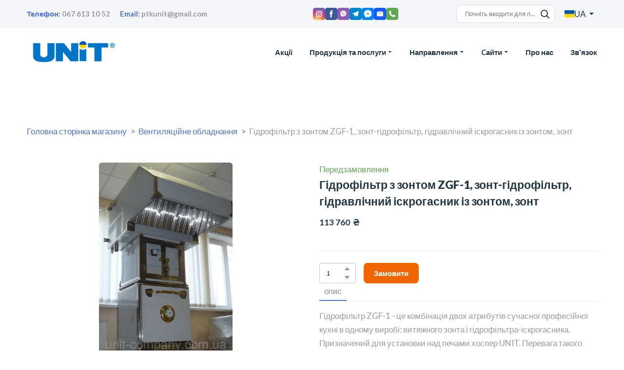

--- FILE ---
content_type: text/html; charset=utf-8
request_url: https://unit-zp.com.ua/shop/gidrofiltr-z-zontom-zgf-1-zont-gidrofiltr-gidravlichnij-iskrogasnik-iz-zontom-zont
body_size: 88782
content:
<!doctype html><html lang="uk" class="site-root site-root--published fonts-stage-1">
<head>
  <meta charset="UTF-8" />
  <meta name="viewport" content="width=device-width, initial-scale=1" />
  <meta property="og:type" content="website" />
  <meta property="og:url" content="https://unit-zp.com.ua/shop/gidrofiltr-z-zontom-zgf-1-zont-gidrofiltr-gidravlichnij-iskrogasnik-iz-zontom-zont" />
  <meta name="color-scheme" content="light only" />
<title>Гідрофільтр з зонтом ZGF-1, зонт-гідрофільтр, гідравлічний іскрогасник із зонтом, зонт</title><meta name="generator" content="Weblium, effortless website builder" /><meta name="description" content="Гідрофільтр ZGF-1 - це комбінація двох атрибутів сучасної професійної кухні в одному виробі: витяжно..." /><meta name="robots" content="index, follow" /><link rel="canonical" href="https://unit-zp.com.ua/shop/gidrofiltr-z-zontom-zgf-1-zont-gidrofiltr-gidravlichnij-iskrogasnik-iz-zontom-zont" /><meta name="keywords" content="" /><meta name="theme-color" content="#4e72d0" /><meta property="og:title" content="Гідрофільтр з зонтом ZGF-1, зонт-гідрофільтр, гідравлічний іскрогасник із зонтом, зонт" /><meta property="og:description" content="Гідрофільтр ZGF-1 - це комбінація двох атрибутів сучасної професійної кухні в одному виробі: витяжно..." />    <meta property="og:image" content="https://e-c.storage.googleapis.com/res/874f154e-0a20-4b02-afdd-7151aaa6a432/original" />
    <meta property="og:image:secure_url" content="https://e-c.storage.googleapis.com/res/874f154e-0a20-4b02-afdd-7151aaa6a432/original" />

  
    <meta property="og:type" content="product" />
    <meta property="product:price:amount" content="113760.00"/>
    <meta property="product:price:currency" content="UAH"/>
    <meta name="twitter:card" content="summary_large_image" />
    <meta property="twitter:domain" content="unit-zp.com.ua" />
    <meta property="twitter:url" content="https://unit-zp.com.ua/shop/gidrofiltr-z-zontom-zgf-1-zont-gidrofiltr-gidravlichnij-iskrogasnik-iz-zontom-zont" />
    <meta property="twitter:title" content="Гідрофільтр з зонтом ZGF-1, зонт-гідрофільтр, гідравлічний іскрогасник із зонтом, зонт" />
    <meta name="twitter:description" content="Гідрофільтр ZGF-1 - це комбінація двох атрибутів сучасної професійної кухні в одному виробі: витяжно..." />
    <meta name="twitter:image" content="https://e-c.storage.googleapis.com/res/874f154e-0a20-4b02-afdd-7151aaa6a432/original"/>
    <script type="application/ld+json">{"@context":"https://schema.org","@type":"Product","name":"Гідрофільтр з зонтом ZGF-1, зонт-гідрофільтр, гідравлічний іскрогасник із зонтом, зонт","description":"Гідрофільтр ZGF-1 - це комбінація двох атрибутів сучасної професійної кухні в одному виробі: витяжного зонта і гідрофільтра-іскрогасника.<br />Призначений для установки над печами хоспер UNIT. Перевага такого гідрофільтра полягає в тому, що його конструкція максимально зручна для монтажу і обслуговування.<br />Зонт-гідрофільтр виключає загоряння і наступні пожежі в системах витяжних повітроводів підприємств громадського харчування, а також запобігає зайву задимленість, закопченность, відкладення жиру на стінках повітроводів.<br />Зонти-гидрофильтри виготовлені з нержавіючої сталі, оснащені спеціальними жіроулавлівающие фільтри лабіринтового типу.<br /><br />Пропускна здатність 2700 м3 /год.<br /><br />Призначений для печей BQB-1, BQS-1 торгової марки UNIT.<br />Можливе виготовлення моделей ZGF для приміщень з низькою стелею.<br /><br />Ціна вказана за парасольку-гідрофільтр з баком накопичувальним.<br />Ціна без бака накопичувального 65172 грн.","sku":"552934601","image":["https://e-c.storage.googleapis.com/res/874f154e-0a20-4b02-afdd-7151aaa6a432/original"],"offers":{"@type":"Offer","priceCurrency":"UAH","price":"113760.00","url":"https://unit-zp.com.ua/shop/gidrofiltr-z-zontom-zgf-1-zont-gidrofiltr-gidravlichnij-iskrogasnik-iz-zontom-zont","availability":"https://schema.org/InStock","priceValidUntil":"2027-01-14T17:09:02.430Z"}}</script>
    <script type="application/ld+json">{"@context":"https://schema.org","@type":"BreadcrumbList","itemListElement":[{"@type":"ListItem","position":1,"name":"Головна сторінка магазину","item":"https://unit-zp.com.ua/shop"},{"@type":"ListItem","position":2,"name":"Вентиляційне обладнання","item":"https://unit-zp.com.ua/shop/cat/ventilyacijne-obladnannya"}]}</script>
  
  <link rel="shortcut icon" type="image/png" href="//res2.weblium.site/res/6555f0eb2f9577000e341aba/65563a4da59c1c000f2ffc60_optimized" sizes="16x16">
<link rel="shortcut icon" type="image/png" href="//res2.weblium.site/res/6555f0eb2f9577000e341aba/65563a4f6f1491000f2db021_optimized" sizes="32x32">
<link rel="shortcut icon" type="image/png" href="//res2.weblium.site/res/6555f0eb2f9577000e341aba/65563a506f1491000f2db039_optimized" sizes="96x96">
<link rel="apple-touch-icon" sizes="120x120" href="//res2.weblium.site/res/6555f0eb2f9577000e341aba/65563a52a59c1c000f2ffc7e_optimized">
<link rel="apple-touch-icon" sizes="180x180" href="//res2.weblium.site/res/6555f0eb2f9577000e341aba/65563a5751340a000ff0b9ac_optimized">
<link rel="apple-touch-icon" sizes="152x152" href="//res2.weblium.site/res/6555f0eb2f9577000e341aba/65563a546f1491000f2db055_optimized">
<link rel="apple-touch-icon" sizes="167x167" href="//res2.weblium.site/res/6555f0eb2f9577000e341aba/65563a55a59c1c000f2ffca4_optimized">
<script>
window.swPromise = Promise.resolve()
if("serviceWorker" in navigator) {
  window.swPromise = new Promise(function(resolve) {
    setTimeout(resolve, 10000)
    navigator.serviceWorker.register('/sw.ef4589c10e95a79b2e129e2961fbe6c4.js').then(function(registration) {
      var interval
      interval = setInterval(function checkActive() {
        if(registration.active) {
          clearInterval(interval)
          resolve()
        }
      }, 10)
    })
  })
}
  ;(function(adata) {
  window["registerAdata"] = function registerAdata(data) {adata = Object.assign(adata, data)}
  window["getAdata"] = function getAdata() {return adata}
  })({})
  ;(function(styles) {
  window["__set_style__"] = function setStyle(id, style) {styles[id] = style}
  window["__require_style__"] = function requireStyle(id) {return styles[id]}
  })({})
  ;(function(blocks) {
  window["blockJsonp"] = function blockJsonpCallback(id, view, content) {
    blocks[id] = {
      view: view,
      content: content
    }
  }
  window["__require_block__"] = function requireBlock(deps) {
  var ReactDOM = deps.ReactDOM;
  var React = deps.React;
  var _ = deps._;
  var classNames = deps.classNames;
  var PropTypes = deps.PropTypes;
  var editorModule = deps.editorModule;
    return function (id) {
      var block = blocks[id]
      if (!block || !block.view) {
        return null
      }
      var exports = {}
      function requireStub(path) {
        if (path === 'weblium/editor') {
          return editorModule
        }
      }
      try {
        block.view(exports, requireStub, ReactDOM, React, PropTypes, _, classNames)
      } catch (e) {
        console.error('Failed to load block', {error: e.message, stack: e.stack})
      }
      return {view: exports.default, content: block.content}
    }
  }
  })({})
;(function(views) {
  window["viewJsonp"] = function viewJsonpCallback(id, view) {
    views[id] = {
      view: view,
    }
  }
  window["__require_view__"] = function requireView(deps) {
    return function (id) {
      var block = views[id]
      if (!block || !block.view) {
        return null
      }
      var exports = {}
      function requireStub(path) {}
      try {
        block.view(exports, requireStub)
      } catch (e) {
        console.error('Failed to load block', {error: e.message, stack: e.stack})
      }
      return exports.default
    }
  }
})({});
  
;(function () {
  if (typeof window.CustomEvent === "function" ) return false;
  function CV(e, p) {
    p = p || {bubbles: false, cancelable: false, detail: null};
    var evt = document.createEvent('CustomEvent');
    evt.initCustomEvent(e, p.bubbles, p.cancelable, p.detail);
    return evt;
   }
  CV.prototype = window.Event.prototype;
  window.CustomEvent = CV;
})();


if (!Element.prototype.matches) {
  Element.prototype.matches = Element.prototype.msMatchesSelector || Element.prototype.webkitMatchesSelector;
}
if (!Element.prototype.closest) {
  Element.prototype.closest = function(s) {
    var el = this;
    do {
      if (Element.prototype.matches.call(el, s)) return el;
      el = el.parentElement || el.parentNode;
    } while (el !== null && el.nodeType === 1);
    return null;
  };
}


(function() {
  if(Node.prototype.replaceChildren === undefined) {
    Node.prototype.replaceChildren = function(...args) {
      while(this.lastChild) {
       this.removeChild(this.lastChild);
      }
      if (args.length) {
        this.append(...args);
      }
    }
  }
}());


if (!window.localStorage || !window.sessionStorage) (function() {
  var Storage = function(type) {
      function createCookie(name, value, days) {
          var date, expires;
          if (days) {
              date = new Date();
              date.setTime(date.getTime() + (days * 24 * 60 * 60 * 1000));
              expires = "; expires=" + date.toGMTString();
          } else {
              expires = "";
          }
          document.cookie = name + "=" + value + expires + "; path=/";
      }
      function readCookie(name) {
          var nameEQ = name + "=",
              ca = document.cookie.split(';'),
              i, c;
          for (i = 0; i < ca.length; i++) {
              c = ca[i];
              while (c.charAt(0) == ' ') {
                  c = c.substring(1, c.length);
              }
              if (c.indexOf(nameEQ) == 0) {
                  return c.substring(nameEQ.length, c.length);
              }
          }
          return null;
      }
      function setData(data) {
          data = JSON.stringify(data);
          if (type == 'session') {
              window.name = data;
          } else {
              createCookie('localStorage', data, 365);
          }
      }
      function clearData() {
          if (type == 'session') {
              window.name = '';
          } else {
              createCookie('localStorage', '', 365);
          }
      }
      function getData() {
          var data = type == 'session' ? window.name : readCookie('localStorage');
          return data ? JSON.parse(data) : {};
      }
      var data = getData();
      function numKeys() {
          var n = 0;
          for (var k in data) {
              if (data.hasOwnProperty(k)) {
                  n += 1;
              }
          }
          return n;
      }
      return {
          clear: function() {
              data = {};
              clearData();
              this.length = numKeys();
          },
          getItem: function(key) {
              key = encodeURIComponent(key);
              return data[key] === undefined ? null : data[key];
          },
          key: function(i) {
              var ctr = 0;
              for (var k in data) {
                  if (ctr == i) return decodeURIComponent(k);
                  else ctr++;
              }
              return null;
          },
          removeItem: function(key) {
              key = encodeURIComponent(key);
              delete data[key];
              setData(data);
              this.length = numKeys();
          },
          setItem: function(key, value) {
              key = encodeURIComponent(key);
              data[key] = String(value);
              setData(data);
              this.length = numKeys();
          },
          length: 0
      };
  };
  if (!window.localStorage) window.localStorage = new Storage('local');
  if (!window.sessionStorage) window.sessionStorage = new Storage('session');
})();

!function(){"use strict";var e=function(e){e.setAttribute("rel","stylesheet"),e.setAttribute("type","text/css"),e.setAttribute("media","all"),e.setAttribute("preloaded","true"),e.removeAttribute("as")},t=function(e){var t=arguments.length>1&&void 0!==arguments[1]&&arguments[1];e.setAttribute("preloaded",t?"error":"true"),e.removeEventListener("load",window.invokePreload.onLoad),e.removeAttribute("onload"),e.removeAttribute("onerror"),e.onload=null};!function(){try{new Function("(a = 0) => a")}catch(e){return!1}}();window.invokePreload=window.invokePreload||{},invokePreload.onLoad=t,invokePreload.onScriptLoad=t,invokePreload.onScriptError=function(e){return t(e,!0)},invokePreload.onStyleLoad=function(t){return-1===[].map.call(document.styleSheets,function(e){return"all"===e.media.mediaText?e.href:null}).indexOf(t.href)&&(window.requestAnimationFrame?window.requestAnimationFrame(function(){return e(t)}):e(t)),t.removeAttribute("onload"),t}}();

var preload_polyfill=function(){"use strict";var e=function(e){e.setAttribute("rel","stylesheet"),e.setAttribute("type","text/css"),e.setAttribute("media","all"),e.setAttribute("preloaded","true"),e.removeAttribute("as")},t=function(e){var t=arguments.length>1&&void 0!==arguments[1]&&arguments[1];e.setAttribute("preloaded",t?"error":"true"),e.removeEventListener("load",window.invokePreload.onLoad),e.removeAttribute("onload"),e.removeAttribute("onerror"),e.onload=null},n=function(){try{return new Function("(a = 0) => a"),!0}catch(e){return!1}}(),r=function(n,r){if("style"===r.getAttribute("as"))return t(r),o=r,-1===[].map.call(document.styleSheets,function(e){return"all"===e.media.mediaText?e.href:null}).indexOf(o.href)&&(window.requestAnimationFrame?window.requestAnimationFrame(function(){return e(o)}):e(o)),void o.removeAttribute("onload");var o;t(r),r.dispatchEvent(new CustomEvent("load",n))},o=function(e,n){t(n,!0)},u=function(e){var t,n;(t=3e3,n=fetch(e.href,{method:"GET",mode:"cors",cache:"force-cache"}),new Promise(function(e,r){setTimeout(function(){return r(new Error("timeout"))},t),n.then(e,r)})).then(function(t){t.ok?r(null,e):o(0,e)}).catch(function(){return o(0,e)})},i=function(e){if(window.fetch)return u(e);var t=new XMLHttpRequest;t.addEventListener("load",function(n){t.status>=200&&t.status<300?r(n,e):o(0,e)}),t.open("GET",e.href,!0),t.timeout=3e3,t.send()},a=function(e){switch(e.getAttribute("as")){case"script":!function(e){"nomodule"===e.getAttribute("rel")&&e.setAttribute("rel","preload"),i(e)}(e);break;case"image":!function(e){var t=new Image;t.onload=function(t){return r(t,e)},t.onerror=function(t){return o(0,e)},t.src=e.href}(e);break;case"style":!function(e){e.onload=function(t){return r(t,e)},e.onerror=function(t){return o(0,e)},e.media="none",e.type="text/css",e.rel="stylesheet"}(e);break;case"font":!function(e){document.fonts&&e.hasAttribute("name")?new FontFace(e.getAttribute("name"),"url(".concat(e.href,")"),{weight:e.getAttribute("weight")||"normal",style:"normal"}).load(e.href).then(function(t){document.fonts.add(t),r(null,e)}).catch(function(){}):i(e)}(e);break;default:i(e)}},l=[],c=function(e){-1===l.indexOf(e.href)&&(function(e){if(("script"===e.getAttribute("as")||"worker"===e.getAttribute("as"))&&("nomodule"===e.getAttribute("rel")||e.hasAttribute("module"))){var t="nomodule"===e.getAttribute("rel");if(e.hasAttribute("module")&&!n||t&&n)return!0}return!1}(e)||(a(e),l.push(e.href)))},d=function(){var e=arguments.length>0&&void 0!==arguments[0]?arguments[0]:'link[rel="preload"]';if(window.MutationObserver){var t=new MutationObserver(function(e){return function(e){for(var t=0,n=e.length;t<n;t++)for(var r=e[t].addedNodes,o=0,u=r.length;o<u;o++){var i=r[o];"LINK"!==i.nodeName||!i.hasAttribute("rel")||"preload"!==i.getAttribute("rel")&&"nomodule"!==i.getAttribute("rel")||c(i)}}(e)}).observe(document.documentElement,{childList:!0,subtree:!0});document.addEventListener("DOMContentLoaded",function(){t&&t.disconnect()})}else var n=setInterval(function(){"complete"==document.readyState&&(clearInterval(n),s(e))},50)},s=function(){for(var e,t=function(e){for(var t=(arguments.length>1&&void 0!==arguments[1]?arguments[1]:document).querySelectorAll(e),n=[],r=[],o=0,u=t.length;o<u;++o){var i=t[o];-1===r.indexOf(i.href)&&(r.push(i.href),n.push(i))}return n}(arguments.length>0&&void 0!==arguments[0]?arguments[0]:'link[rel="preload"]');void 0!==(e=t.shift());)c(e)};return function(){try{if(!document.createElement("link").relList.supports("preload"))throw Error}catch(t){s(e='link[rel="preload"]'),d(e)}var e}()}();

var preload_polyfill_invoke=function(){"use strict";var t=function(t,e,r){var n=document.createElement("script");return n.async=e,n.onload=r,n.onerror=r,n.setAttribute("src",t.href),t.integrity&&(n.integrity=t.integrity),t.hasAttribute("crossorigin")&&n.setAttribute("crossorigin",t.getAttribute("crossorigin")),t.insertAdjacentElement?t.insertAdjacentElement("afterend",n):t.parentNode.appendChild(n),n},e=function(t){t.setAttribute("rel","stylesheet"),t.setAttribute("type","text/css"),t.setAttribute("media","all"),t.setAttribute("preloaded","true"),t.removeAttribute("as")},r=function(t){return-1===[].map.call(document.styleSheets,function(t){return"all"===t.media.mediaText?t.href:null}).indexOf(t.href)&&(window.requestAnimationFrame?window.requestAnimationFrame(function(){return e(t)}):e(t)),t.removeAttribute("onload"),t},n=function(){try{return new Function("(a = 0) => a"),!0}catch(t){return!1}}(),i=function(t){if(("script"===t.getAttribute("as")||"worker"===t.getAttribute("as"))&&("nomodule"===t.getAttribute("rel")||t.hasAttribute("module"))){var e="nomodule"===t.getAttribute("rel");if(t.hasAttribute("module")&&!n||e&&n)return!0}return!1},o=function(t){for(var e=(arguments.length>1&&void 0!==arguments[1]?arguments[1]:document).querySelectorAll(t),r=[],n=[],i=0,o=e.length;i<o;++i){var u=e[i];-1===n.indexOf(u.href)&&(n.push(u.href),r.push(u))}return r},u=!0,s=function e(r,n,i){"true"===r.getAttribute("preloaded")?t(r,n,i):"error"===r.getAttribute("preloaded")?i():setTimeout(function(){e(r,n,i)},10)},a=function(){window.performance&&window.performance.now};document.addEventListener("DOMContentLoaded",function(){a();for(var t,e=o("link[rel='preload'][as='script']"),r=[],n=[];void 0!==(t=e.shift());)i(t)||(t.hasAttribute("critical")?r.push(t):n.push(t));u=0===r.length,function(t){for(var e=[];t.length;)e.push(new Promise(function(e){s(t.shift(),!1,e)}));return Promise.all(e)}(r).then(function(){return function(t){for(var e=[];t.length;)e.push(new Promise(function(e){s(t.shift(),u,e)}));return Promise.all(e)}(n)}).then(function(){document.dispatchEvent(new CustomEvent("AllScriptsExecuted")),a()})});return function(e){for(var n,u=o("link[rel='preload']",e);void 0!==(n=u.shift());)"script"===n.getAttribute("as")?i(n)||t(n,!1):"style"===n.getAttribute("as")&&r(n)}}();

  </script>
  <link rel="preload" href="/site/691adbd08ea350e4eac92005/google-fonts-60828b8fb9b6c80021b1530e.css" as="style" importance="high"  />
  <link rel="stylesheet" href="/site/691adbd08ea350e4eac92005/google-fonts-60828b8fb9b6c80021b1530e.css" />
  <link rel="preload" href="/site/691adbd08ea350e4eac92005/core-theme-60828b8fb9b6c80021b1530e.css" as="style" />
  <style type="text/css">
    a,abbr,acronym,address,applet,article,aside,audio,b,big,blockquote,body,canvas,caption,center,cite,code,dd,del,details,dfn,div,dl,dt,embed,fieldset,figcaption,figure,footer,form,h1,h2,h3,h4,h5,h6,header,hgroup,html,i,iframe,img,ins,kbd,label,legend,li,mark,menu,nav,object,ol,output,p,pre,q,ruby,s,samp,section,small,span,strike,strong,sub,summary,sup,table,tbody,td,tfoot,th,thead,time,tr,tt,u,ul,var,video{margin:0;padding:0;border:0;font-size:100%;font:inherit;vertical-align:baseline}em{margin:0;padding:0;border:0;font-size:100%;vertical-align:baseline}article,aside,details,figcaption,figure,footer,header,hgroup,menu,nav,section{display:block}body{line-height:1}ol,ul{list-style:none}blockquote,q{quotes:none}blockquote:after,blockquote:before,q:after,q:before{content:"";content:none}table{border-collapse:collapse;border-spacing:0}html{width:100%;overflow-x:hidden;-webkit-font-smoothing:antialiased;-moz-osx-font-smoothing:grayscale}*,:after,:before,html{-webkit-box-sizing:border-box;-moz-box-sizing:border-box;box-sizing:border-box}button{background:none;border:0;margin:0;padding:0;font-size:inherit;font-family:inherit}.slick-track:after,.slick-track:before{content:"";display:table;clear:both}img:not([src]){visibility:hidden}img[src]{background-color:transparent!important}
    /*--vars-start--*/:root{--w-accordion-offset: 30px;--w-accordion-padding: 20px}:root{--w-apps-buttons-border-color: #a6a6a6;--w-apps-buttons-padding-top-as: 33.3333%;--w-apps-buttons-padding-top-gp: 29.5496%;--w-apps-buttons-padding-top-as-fre: 31.496%;--w-apps-buttons-padding-top-as-tur: 26.4901%;--w-apps-buttons-padding-top-as-chi: 36.6972%;--w-apps-buttons-sm-max-width-as: 120px;--w-apps-buttons-sm-max-width-gp: 135px;--w-apps-buttons-sm-max-width-as-fre: 127px;--w-apps-buttons-sm-max-width-as-tur: 151px;--w-apps-buttons-sm-max-width-as-chi: 109px;--w-apps-buttons-sm-border-radius: 5px;--w-apps-buttons-offset: 35px;--w-apps-buttons-md-max-width-as: 120px;--w-apps-buttons-lg-max-width-as: 150px;--w-apps-buttons-md-max-width-gp: 135px;--w-apps-buttons-lg-max-width-gp: 169px;--w-apps-buttons-sm-max-width-as-fre: 127px;--w-apps-buttons-md-max-width-as-fre: 127px;--w-apps-buttons-lg-max-width-as-fre: 159px;--w-apps-buttons-sm-max-width-as-tur: 151px;--w-apps-buttons-md-max-width-as-tur: 151px;--w-apps-buttons-lg-max-width-as-tur: 189px;--w-apps-buttons-sm-max-width-as-chi: 109px;--w-apps-buttons-md-max-width-as-chi: 109px;--w-apps-buttons-lg-max-width-as-chi: 136px;--w-apps-buttons-sm-border-radius: 5px;--w-apps-buttons-md-border-radius: 5px;--w-apps-buttons-lg-border-radius: 5px}@media (min-width: 480px){:root:not(.disable-media-queries){--w-apps-buttons-md-max-width-as: 150px;--w-apps-buttons-lg-max-width-as: 180px;--w-apps-buttons-md-max-width-gp: 169px;--w-apps-buttons-lg-max-width-gp: 203px;--w-apps-buttons-md-max-width-as-fre: 159px;--w-apps-buttons-lg-max-width-as-fre: 191px;--w-apps-buttons-md-max-width-as-tur: 189px;--w-apps-buttons-lg-max-width-as-tur: 227px;--w-apps-buttons-md-max-width-as-chi: 136px;--w-apps-buttons-lg-max-width-as-chi: 164px}}@media (min-width: 0px){.html-editor-md,.html-editor{--w-apps-buttons-md-max-width-as: 150px;--w-apps-buttons-lg-max-width-as: 180px;--w-apps-buttons-md-max-width-gp: 169px;--w-apps-buttons-lg-max-width-gp: 203px;--w-apps-buttons-md-max-width-as-fre: 159px;--w-apps-buttons-lg-max-width-as-fre: 191px;--w-apps-buttons-md-max-width-as-tur: 189px;--w-apps-buttons-lg-max-width-as-tur: 227px;--w-apps-buttons-md-max-width-as-chi: 136px;--w-apps-buttons-lg-max-width-as-chi: 164px}}@media (min-width: 768px){:root:not(.disable-media-queries){--w-apps-buttons-md-border-radius: 7px;--w-apps-buttons-lg-border-radius: 8px}}@media (min-width: 0px){.html-editor-md,.html-editor{--w-apps-buttons-md-border-radius: 7px;--w-apps-buttons-lg-border-radius: 8px}}@media (min-width: 992px){:root:not(.disable-media-queries){--w-apps-buttons-offset: 40px}}@media (min-width: 0px){.html-editor{--w-apps-buttons-offset: 40px}}:root{--w-gap: 15px}:root{--w-base-v-space: 4px;--w-base-h-space: 5px;--w-v-spacer1: calc(var(--w-base-v-space) * 1);--w-v-spacer2: calc(var(--w-base-v-space) * 2);--w-v-spacer3: calc(var(--w-base-v-space) * 3);--w-v-spacer4: calc(var(--w-base-v-space) * 5);--w-v-spacer5: calc(var(--w-base-v-space) * 8);--w-v-spacer6: calc(var(--w-base-v-space) * 12);--w-v-spacer7: calc(var(--w-base-v-space) * 15);--w-h-spacer1: calc(var(--w-base-h-space) * 1);--w-h-spacer2: calc(var(--w-base-h-space) * 2);--w-h-spacer3: calc(var(--w-base-h-space) * 4);--w-h-spacer4: calc(var(--w-base-h-space) * 8)}:root{--w-hero-title-offset: 35px;--w-title-offset: 25px;--w-subtitle-offset: 25px;--w-heading-offset: 20px;--w-subheading-offset: 25px;--w-heading-lg-offset: 25px;--w-caption-offset: 20px;--w-body-offset: 20px;--w-small-offset: 20px;--w-quote-offset: 20px;--w-hero-title-h-offset: 15px;--w-title-h-offset: 5px;--w-subtitle-h-offset: 15px;--w-heading-h-offset: 15px;--w-subheading-h-offset: 15px;--w-heading-lg-h-offset: 15px;--w-caption-h-offset: 10px;--w-body-h-offset: 10px;--w-small-h-offset: 10px;--w-quote-h-offset: 10px}@media (min-width: 992px){:root:not(.disable-media-queries){--w-hero-title-offset: 40px}}@media (min-width: 0px){.html-editor{--w-hero-title-offset: 40px}}:root{--w-layout-item-top-offset: calc(var(--w-gap) * 2);--w-layout-gap: var(--w-gap)}:root{--w-btns-group-item-offset: 20px;--w-btns-group-offset: 35px}@media (min-width: 992px){:root:not(.disable-media-queries){--w-btns-group-offset: 40px}}@media (min-width: 0px){.html-editor,.html-editor-lg{--w-btns-group-offset: 40px}}:root{--w-socials-top-offset: 30px;--w-socials-h-offset: 15px;--w-socials-bottom-offset: 30px}:root{--w-list-item-v-offset: 30px;--w-list-item-h-offset: 30px;--w-list-item-v-padding: 15px;--w-list-item-h-padding: 15px}:root{--w-list-with-media-offset: 30px;--w-list-with-media-padding: 20px}:root{--ui-content-gutter-1200: 15px;--w-content-container-size: 1200px;--w-content-gutter: var(--ui-content-gutter-320)}@media (min-width: 480px){:root:not(.disable-media-queries){--w-content-gutter: var(--ui-content-gutter-480)}}@media (min-width: 0px){.html-editor-xs{--w-content-gutter: var(--ui-content-gutter-480)}}@media (min-width: 768px){:root:not(.disable-media-queries){--w-content-gutter: var(--ui-content-gutter-768)}}@media (min-width: 0px){.html-editor-md{--w-content-gutter: var(--ui-content-gutter-768)}}@media (min-width: 992px){:root:not(.disable-media-queries){--w-content-gutter: var(--ui-content-gutter-992)}}@media (min-width: 1280px){:root:not(.disable-media-queries){--w-content-gutter: var(--ui-content-gutter-1200)}}@media (min-width: 0px){.html-editor,.html-editor-lg{--w-content-gutter: var(--ui-content-gutter-1200)}}:root{--w-section-vertical-s-offset: 20px;--w-section-basement-offset: 30px;--w-section-vertical-offset: 90px;--w-section-vertical-xxl-offset: 130px;--w-section-header-offset: 45px;--w-section-footer-offset: 50px}@media (min-width: 768px){:root:not(.disable-media-queries){--w-section-vertical-offset: 95px;--w-section-vertical-xxl-offset: 250px;--w-section-header-offset: 45px;--w-section-footer-offset: 50px}}@media (min-width: 0px){.html-editor-md{--w-section-vertical-offset: 95px;--w-section-vertical-xxl-offset: 250px;--w-section-header-offset: 45px;--w-section-footer-offset: 50px}}@media (min-width: 992px){:root:not(.disable-media-queries){--w-section-vertical-offset: 100px;--w-section-vertical-xxl-offset: 250px;--w-section-header-offset: 50px;--w-section-footer-offset: 55px}}@media (min-width: 0px){.html-editor{--w-section-vertical-offset: 100px;--w-section-vertical-xxl-offset: 250px;--w-section-header-offset: 50px;--w-section-footer-offset: 55px}}:root{--w-image-offset: 20px;--w-image-mask-sm-width: 70px;--w-image-mask-sm-height: 70px;--w-image-mask-md-width: 70px;--w-image-mask-md-height: 70px;--w-image-mask-lg-width: 120px;--w-image-mask-lg-height: 120px}@media (min-width: 768px){:root:not(.disable-media-queries){--w-image-aspect-ratio: 56.25%;--w-image-mask-md-width: 120px;--w-image-mask-md-height: 120px;--w-image-mask-lg-width: 170px;--w-image-mask-lg-height: 170px}}@media (min-width: 0px){.html-editor,.html-editor-md{--w-image-aspect-ratio: 56.25%;--w-image-mask-md-width: 120px;--w-image-mask-md-height: 120px;--w-image-mask-lg-width: 170px;--w-image-mask-lg-height: 170px}}:root{--w-quote-offset: 30px;--w-quote-gap: 20px}:root{--w-logo-offset: 30px;--w-slogan-offset: 5px}:root{--w-nav-offset: 30px;--w-nav-item-gap: 15px;--w-nav-item-top-offset: 10px;--w-nav-item-column-gap: 10px;--w-nav-item-column-offset: 20px}:root{--w-burger-padding: 12px 8px;--w-burger-width: 24px;--w-burger-height: 16px;--w-burger-line-size: 2px;--w-burger-line-pos-transform: translateY(7px) rotate(45deg);--w-burger-line-neg-transform: translateY(-7px) rotate(-45deg)}:root{--w-icon-panel-inner-offset: 0}:root:not(.disable-media-queries){--w-icon-panel-sm-width: 50px;--w-icon-panel-sm-height: 50px;--w-icon-panel-width: 50px;--w-icon-panel-height: 50px;--w-icon-panel-xl-width: 70px;--w-icon-panel-xl-height: 70px}@media (min-width: 0px){.html-editor-xs{--w-icon-panel-sm-width: 50px;--w-icon-panel-sm-height: 50px;--w-icon-panel-width: 50px;--w-icon-panel-height: 50px;--w-icon-panel-xl-width: 70px;--w-icon-panel-xl-height: 70px}}@media (min-width: 768px){:root:not(.disable-media-queries){--w-icon-panel-sm-width: 50px;--w-icon-panel-sm-height: 50px;--w-icon-panel-width: 70px;--w-icon-panel-height: 70px;--w-icon-panel-xl-width: 100px;--w-icon-panel-xl-height: 100px}}@media (min-width: 0px){.html-editor,.html-editor-md{--w-icon-panel-sm-width: 50px;--w-icon-panel-sm-height: 50px;--w-icon-panel-width: 70px;--w-icon-panel-height: 70px;--w-icon-panel-xl-width: 100px;--w-icon-panel-xl-height: 100px}}:root{--w-icon-width: 24px;--w-icon-height: 24px;--w-icon-offset: 20px;--w-icon-h-offset: 10px;--w-icon-sm-inner-offset: 12px;--w-icon-inner-offset: 12px;--w-icon-numbers-inner-offset: 5px;--w-icon-xl-inner-offset: 15px}@media (min-width: 768px){:root:not(.disable-media-queries){--w-icon-inner-sm-offset: 12px;--w-icon-inner-offset: 15px;--w-icon-xl-inner-offset: 20px}}@media (min-width: 0px){.html-editor,.html-editor-md{--w-icon-inner-sm-offset: 12px;--w-icon-inner-offset: 15px;--w-icon-xl-inner-offset: 20px}}:root{--w-icon-numbers-sm-inner-offset: 4px}:root:not(.disable-media-queries){--w-icon-numbers-xl-inner-offset: 8px;--w-icon-numbers-inner-offset: 4px}@media (min-width: 0px){.html-editor-xs{--w-icon-numbers-xl-inner-offset: 8px;--w-icon-numbers-inner-offset: 4px}}@media (min-width: 768px){:root:not(.disable-media-queries){--w-icon-numbers-xl-inner-offset: 10px;--w-icon-numbers-inner-offset: 8px}}@media (min-width: 0px){.html-editor,.html-editor-md{--w-icon-numbers-xl-inner-offset: 10px;--w-icon-numbers-inner-offset: 8px}}:root{--w-map-wrapper-height: 450px;--w-map-wrapper-offset: 30px}:root:not(.disable-media-queries){--w-counter-font-size: 24px;--w-counter-xl-font-size: 30px}@media (min-width: 0px){.html-editor-xs{--w-counter-font-size: 24px;--w-counter-xl-font-size: 30px}}@media (min-width: 768px){:root:not(.disable-media-queries){--w-counter-font-size: 30px;--w-counter-xl-font-size: 44px}}@media (min-width: 0px){.html-editor,.html-editor-md{--w-counter-font-size: 30px;--w-counter-xl-font-size: 44px}}:root{--w-contacts-list-offset: 30px;--w-contacts-list-item-v-offset: 16px;--w-contacts-list-element-v-offset: 5px}:root{--w-icon-list-width: 20px;--w-icon-list-height: 20px;--w-icon-list-offset: 20px;--w-icon-list-item-offset: 16px;--w-icon-list-item-h-offset: 24px}:root{--w-follow-us-offset: 15px}:root{--w-form-offset: 32px;--w-text-area-height: 150px;--w-form-field-offset: 24px;--w-form-button-offset: 56px;--w-form-input-offset: 12px;--w-form-description-offset: 4px;--w-form-multiple-group-offset: 12px;--w-form-multiple-item-offset: 12px}:root{--w-captions-group-offset: 15px;--w-captions-group-item-offset: 5px;--w-captions-group-separator-width: 1px}:root{--w-user-message-offset: 20px;--w-user-photo-size: 70px}:root{--w-grid-item-top-offset: 30px;--w-grid-gap: 30px;--w-100vw: 100vw;--w-grid-container-size-md: calc(
    var(--w-100vw) + var(--w-grid-gap) - var(--ui-content-gutter-768) * 2
  );--w-grid-container-size-xl: calc(
    var(--w-content-container-size) + var(--w-grid-gap) -
    var(--ui-content-gutter-1200) * 2
  );--w-grid-container-size-lg: var(--w-grid-container-size-xl)}:root:not(.disable-media-queries){--w-100vw: 100vw}.html-editor-xs,.html-editor-md{--w-100vw: var(--w-editor-width)}:root:not(.disable-media-queries){--w-grid-item-v-padding: 31px;--w-grid-item-h-padding: 27px}@media (min-width: 0px){.html-editor-xs{--w-grid-item-v-padding: 31px;--w-grid-item-h-padding: 27px}}@media (min-width: 768px){:root:not(.disable-media-queries){--w-grid-item-v-padding: 34px;--w-grid-item-h-padding: 28px}}@media (min-width: 0px){.html-editor-md{--w-grid-item-v-padding: 34px;--w-grid-item-h-padding: 28px}}@media (min-width: 992px){:root:not(.disable-media-queries){--w-grid-item-v-padding: 40px;--w-grid-item-h-padding: 30px}}@media (min-width: 0px){.html-editor,.html-editor-lg{--w-grid-item-v-padding: 40px;--w-grid-item-h-padding: 30px}}:root{--w-divider-component-offset: 0px}:root{--w-gallery-offset: 30px}:root{--w-image-with-hover-offset: 20px;--w-image-with-hover-button-offset: var(--w-btns-group-offset)}:root{--w-try-it-free-offset: 32px;--w-try-it-free-input-offset-sm: 8px;--w-try-it-free-input-offset-md: 8px;--w-try-it-free-input-offset-lg: 12px}:root{--w-language-offset: 20px}:root{--w-order-summary-offset: 24px}


/*--vars-end--*/

.media-placeholder_1Ay{display:flex!important;position:absolute;height:100%;top:0;right:0;bottom:0;left:0;justify-content:center!important;align-items:center;overflow:hidden}.icon_1X9{height:calc(100% - 160px);min-height:50px;max-height:140px}.ai-visual-container_3T8{position:absolute;top:5px;right:5px;z-index:2}.ai-visual-button_vk_{display:flex;padding:8px 12px;border-radius:4px;border:0;box-shadow:0 2px 4px 0 rgba(33,39,54,.16);-webkit-user-select:none;-moz-user-select:none;user-select:none}.ai-visual-button-image_1V1{width:24px;height:24px}.ai-visual-button-label_Uim{font-size:14px;font-weight:600;line-height:20px;color:var(--brand)}.ai-visual-button_vk_:hover{box-shadow:0 0 1px 0 rgba(33,39,54,.04)}
a,abbr,acronym,address,applet,article,aside,audio,b,big,blockquote,body,canvas,caption,center,cite,code,dd,del,details,dfn,div,dl,dt,embed,fieldset,figcaption,figure,footer,form,h1,h2,h3,h4,h5,h6,header,hgroup,html,i,iframe,img,ins,kbd,label,legend,li,mark,menu,nav,object,ol,output,p,pre,q,ruby,s,samp,section,small,span,strike,strong,sub,summary,sup,table,tbody,td,tfoot,th,thead,time,tr,tt,u,ul,var,video{margin:0;padding:0;border:0;font-size:100%;font:inherit;vertical-align:baseline}em{margin:0;padding:0;border:0;font-size:100%;vertical-align:baseline}article,aside,details,figcaption,figure,footer,header,hgroup,menu,nav,section{display:block}blockquote,q{quotes:none}blockquote:after,blockquote:before,q:after,q:before{content:""}table{border-collapse:collapse;border-spacing:0}*,:after,:before{box-sizing:border-box}button{margin:0;padding:0;background:none;border:0;font-size:inherit;font-family:inherit}html{font-size:var(--font-base-size);font-family:var(--font-family);line-height:var(--line-height-base);color:var(--ink);-webkit-font-smoothing:antialiased;-moz-osx-font-smoothing:grayscale}body,html{margin:0}button,figure,iframe{margin:0;padding:0;background:none;border:0;cursor:pointer;border-radius:0;font-size:inherit;outline:none}input{border:0;box-shadow:none}input:focus{outline:none}h1,h2,h3,h4,h5,h6,p{margin:0;padding:0}input:-webkit-autofill,input:-webkit-autofill:focus input:-webkit-autofill,input:-webkit-autofill:hover,select:-webkit-autofill,select:-webkit-autofill:focus,select:-webkit-autofill:hover,textarea:-webkit-autofill,textarea:-webkit-autofill:hover textarea:-webkit-autofill:focus{-webkit-text-fill-color:var(--ink);-webkit-box-shadow:0 0 0 1000px transparent inset;-webkit-transition:background-color 5000s ease-in-out 0s;transition:background-color 5000s ease-in-out 0s}ol,ul{margin:0;padding:0;list-style:none}

.collection{position:relative}
.social-icons-container_mJW{display:flex;position:relative;font-size:0}.social-icons_3iz{display:inline-block}.social-icons_icon_3o6{display:block;position:relative}.social-icons_icon_3o6 .wrapper_3w9{width:100%;height:100%}
.loading-overlay__wrapper_2Cx{transition:opacity .2s ease-in}.loading-overlay__wrapper_2Cx,.spinner_2lF{position:fixed;z-index:var(--max-index)}.spinner_2lF{top:0;right:0;bottom:0;left:0;opacity:1}.spinner--offset-top_3iT{padding-top:48px;background-color:hsla(0,0%,100%,.8)}.spinner--offset-top_3iT .spinner__svg_308{margin-top:-48px}.spinner--solid_2sM .spinner__wrapper_cFj{background-color:#fff}.spinner--absolute_2HZ{position:absolute}.spinner--z-auto_2nN{z-index:auto}.spinner--transparent_21Y .spinner__wrapper_cFj{background-color:transparent}.spinner__wrapper_cFj{display:flex;width:100%;height:100%;justify-content:center;background-color:hsla(0,0%,100%,.8);align-items:center}.spinner__svg_308{width:50px;height:50px;animation:rotate_2G9 .9s linear infinite}.spinner__path_3gH{stroke:#bfd2ff;stroke-linecap:round;stroke-width:3px;stroke-dasharray:46}@keyframes rotate_2G9{to{transform:rotate(1turn)}}
.svgIcon_2Cq{max-width:100%}.innerFill_U0E .outline_28N{fill:currentColor;transition:.3s}.innerFill_U0E .outline_28N.originalInstagram_3BK{fill:url(#instagramGradient)}.innerFill_U0E .outline_28N.instagramMask_2YO{fill:url(#instagramGradientHover);opacity:0;transition:.3s}.innerFill_U0E .logo_2cS{fill:var(--si-icon-color,currentColor);transition:.3s}.innerFill_U0E .logo_2cS.originalLogo_5HJ{fill:currentColor}.innerFill_U0E .logo_2cS.originalInstagram_3BK{fill:url(#instagramGradient)}.innerFill_U0E .logo_2cS.instagramMask_2YO{fill:url(#instagramGradientHover);opacity:0;transition:.3s}.innerFill_U0E .whiteLogo_1Gw{fill:var(--si-icon-color,#fff);transition:.3s}.innerFill_U0E .whiteLogo_1Gw.originalInstagram_3BK{stroke:url(#instagramGradient)}.innerFill_U0E:hover{color:currentColor}.innerFill_U0E:hover .logo_2cS.instagramMask_2YO,.innerFill_U0E:hover .outline_28N.instagramMask_2YO{transition:.3s;fill:url(#instagramGradientHover);opacity:1}.innerFill_U0E:hover .logo_2cS{fill:var(--si-icon-hover-color,currentColor)}.innerFill_U0E.originalBehance_2xn:hover .originalLogo_5HJ.logo_2cS,.innerFill_U0E.originalBehance_2xn:hover .outline_28N{fill:#0050e3}.innerFill_U0E.originalFacebook_2EC.darkTheme_2Xq:hover .originalLogo_5HJ.logo_2cS,.innerFill_U0E.originalFacebook_2EC.darkTheme_2Xq:hover .outline_28N,.innerFill_U0E.originalMessenger_2i6.darkTheme_2Xq:hover .originalLogo_5HJ.logo_2cS,.innerFill_U0E.originalMessenger_2i6.darkTheme_2Xq:hover .outline_28N{fill:#e6e6e6}.innerFill_U0E.originalDribble_3S7:hover .originalLogo_5HJ.logo_2cS,.innerFill_U0E.originalDribble_3S7:hover .outline_28N{fill:#e51e6b}.innerFill_U0E.originalFacebook_2EC:hover .originalLogo_5HJ.logo_2cS,.innerFill_U0E.originalFacebook_2EC:hover .outline_28N{fill:#4d70ba}.innerFill_U0E.originalMessenger_2i6:hover .originalLogo_5HJ.logo_2cS,.innerFill_U0E.originalMessenger_2i6:hover .outline_28N{fill:#339dff}.innerFill_U0E.originalGooglePlus_11G:hover .originalLogo_5HJ.logo_2cS,.innerFill_U0E.originalGooglePlus_11G:hover .outline_28N{fill:#e47364}.innerFill_U0E.originalLinkedin_3Hu:hover .originalLogo_5HJ.logo_2cS,.innerFill_U0E.originalLinkedin_3Hu:hover .outline_28N{fill:#0099e8}.innerFill_U0E.originalPinterest_1Kn:hover .originalLogo_5HJ.logo_2cS,.innerFill_U0E.originalPinterest_1Kn:hover .outline_28N{fill:#ee0a23}.innerFill_U0E.originalSlack_7sJ:hover .originalLogo_5HJ.logo_2cS,.innerFill_U0E.originalSlack_7sJ:hover .outline_28N{fill:#2d8968}.innerFill_U0E.originalTelegram_A4c:hover .originalLogo_5HJ.logo_2cS,.innerFill_U0E.originalTelegram_A4c:hover .outline_28N{fill:#0af}.innerFill_U0E.originalVk_2L2:hover .originalLogo_5HJ.logo_2cS,.innerFill_U0E.originalVk_2L2:hover .outline_28N{fill:#7a99bf}.innerFill_U0E.originalVk_2L2.darkTheme_2Xq:hover .originalLogo_5HJ.logo_2cS,.innerFill_U0E.originalVk_2L2.darkTheme_2Xq:hover .outline_28N{fill:#e6e6e6}.innerFill_U0E.originalTripadvisor_9UJ:hover .originalLogo_5HJ.logo_2cS,.innerFill_U0E.originalTripadvisor_9UJ:hover .outline_28N{fill:#00e2ae}.innerFill_U0E.originalTumblr_KYg:hover .originalLogo_5HJ.logo_2cS,.innerFill_U0E.originalTumblr_KYg:hover .outline_28N{fill:#465f7e}.innerFill_U0E.originalTumblr_KYg.darkTheme_2Xq:hover .originalLogo_5HJ.logo_2cS,.innerFill_U0E.originalTumblr_KYg.darkTheme_2Xq:hover .outline_28N{fill:#e6e6e6}.innerFill_U0E.originalTwitter_3xi:hover .originalLogo_5HJ.logo_2cS,.innerFill_U0E.originalTwitter_3xi:hover .outline_28N{fill:#2795e9}.innerFill_U0E.originalTwitterX_1tz:hover .originalLogo_5HJ.logo_2cS,.innerFill_U0E.originalTwitterX_1tz:hover .outline_28N{fill:#162221}.innerFill_U0E.originalYoutube_2OU:hover .originalLogo_5HJ.logo_2cS,.innerFill_U0E.originalYoutube_2OU:hover .outline_28N{fill:#e23e3d}.innerFill_U0E.originalVimeo_3Sf:hover .originalLogo_5HJ.logo_2cS,.innerFill_U0E.originalVimeo_3Sf:hover .outline_28N{fill:#2a413f}.innerFill_U0E.originalVimeo_3Sf.darkTheme_2Xq:hover .originalLogo_5HJ.logo_2cS,.innerFill_U0E.originalVimeo_3Sf.darkTheme_2Xq:hover .outline_28N{fill:#1295bf}.innerFill_U0E.originalMedium_3e5:hover .originalLogo_5HJ.logo_2cS,.innerFill_U0E.originalMedium_3e5:hover .outline_28N{fill:#474747}.innerFill_U0E.originalMedium_3e5.darkTheme_2Xq:hover .originalLogo_5HJ.logo_2cS,.innerFill_U0E.originalMedium_3e5.darkTheme_2Xq:hover .outline_28N{fill:#e6e6e6}.innerFill_U0E.originalYelp_1p9:hover .originalLogo_5HJ.logo_2cS,.innerFill_U0E.originalYelp_1p9:hover .outline_28N{fill:#7e0404}.innerFill_U0E.originalTwitch_2UU:hover .originalLogo_5HJ.logo_2cS,.innerFill_U0E.originalTwitch_2UU:hover .outline_28N{fill:#7d5abe}.innerFill_U0E.originalPhone_2ji:hover .originalLogo_5HJ.logo_2cS,.innerFill_U0E.originalPhone_2ji:hover .outline_28N{fill:#4d8643}.innerFill_U0E.originalEmail_2uz:hover .originalLogo_5HJ.logo_2cS,.innerFill_U0E.originalEmail_2uz:hover .outline_28N{fill:#487efc}.innerFill_U0E.originalSnapchat_24s:hover .originalLogo_5HJ.logo_2cS,.innerFill_U0E.originalSnapchat_24s:hover .outline_28N{fill:#ccca00}.innerFill_U0E.originalSkype_4Rw:hover .originalLogo_5HJ.logo_2cS,.innerFill_U0E.originalSkype_4Rw:hover .outline_28N{fill:#008abd}.innerFill_U0E.originalViber_3Hu:hover .originalLogo_5HJ.logo_2cS,.innerFill_U0E.originalViber_3Hu:hover .outline_28N{fill:#a780c7}.innerFill_U0E.originalWhatsapp_1UO:hover .originalLogo_5HJ.logo_2cS,.innerFill_U0E.originalWhatsapp_1UO:hover .outline_28N{fill:#1da851}.innerFill_U0E.originalSoundcloud_17F:hover .originalLogo_5HJ.logo_2cS,.innerFill_U0E.originalSoundcloud_17F:hover .outline_28N{fill:#cc6d00}.innerFill_U0E.originalInstagramLogo_2or .logo_2cS{opacity:1;transition:opacity .3s;fill:url(#instagramGradient)}.innerFill_U0E.originalInstagramLogo_2or .logo-hover_1Bk{transition:opacity .3s;fill:url(#instagramGradientHover);opacity:0}.innerFill_U0E.originalInstagramLogo_2or:hover .logo_2cS{transition:opacity .3s;opacity:0}.innerFill_U0E.originalInstagramLogo_2or:hover .logo-hover_1Bk{opacity:1}.innerFill_U0E.originalInstagram_3BK .outline_28N{transition:opacity .3s;fill:url(#instagramGradient)}.innerFill_U0E.originalInstagram_3BK .instagramMask_2YO,.innerFill_U0E.originalInstagram_3BK .logo-hover_1Bk{transition:opacity .3s;fill:url(#instagramGradientHover);opacity:0}.innerFill_U0E.originalInstagram_3BK:hover .outline_28N{opacity:0}.innerFill_U0E.originalInstagram_3BK:hover .instagramMask_2YO,.innerFill_U0E.originalInstagram_3BK:hover .logo-hover_1Bk{opacity:1}.noFill_1L9 .logo_2cS{fill:var(--si-icon-color,currentColor);transition:.3s}.noFill_1L9 .logo_2cS.originalInstagram_3BK{fill:url(#instagramGradient)}.noFill_1L9 .border_3Tk{fill:var(--si-border-color,currentColor)}.noFill_1L9 .border_3Tk.originalInstagram_3BK{stroke:url(#instagramGradient)}.noFill_1L9 .outline_28N{fill:transparent;transition:.3s}.noFill_1L9 .instagramMask_2YO{fill:url(#instagramGradient);opacity:0;transition:.3s}.noFill_1L9 .whiteLogo_1Gw{fill:transparent;stroke:var(--si-border-color,currentColor);stroke-width:.5px;transition:.3s}.noFill_1L9 .whiteLogo_1Gw.instagramMask_2YO{fill:url(#instagramGradient);opacity:0}.noFill_1L9.originalInstagram_3BK .whiteLogo_1Gw{stroke:url(#instagramGradient)}.noFill_1L9:hover .outline_28N{fill:var(--si-border-color,currentColor)}.noFill_1L9:hover .instagramMask_2YO{opacity:1;transition:.3s}.noFill_1L9:hover .whiteLogo_1Gw{fill:var(--si-border-color,currentColor);transition:.3s}.noFill_1L9:hover .logo_2cS{fill:transparent!important;transition:.3s;stroke-width:0}.noFill_1L9.originalInstagram_3BK:hover .outline_28N{fill:url(#instagramGradient)}.noFill_1L9.originalInstagram_3BK:hover .instagramMask_2YO{transition:opacity .3s;fill:url(#instagramGradient);opacity:1}.draggable_icon .snapchat_2tn{stroke:#000}
.iconElement_3D2{display:block;position:relative;align-items:center;justify-content:center}.iconElement_3D2,.iconElement__inner_2iN{height:100%;max-width:100%}.iconElement_3D2 svg{max-width:100%;max-height:100%;fill:currentColor}.iconElement_3D2 img{display:block;height:100%;max-width:100%;margin:auto}.icon_2Tz{position:relative}.ui-icon_2oI{color:var(--ui-block-title-color)}.ui-icon--light_HAb{color:var(--ui-block-title-color-light)}
.action_1-Z{text-decoration:none}.numbers_1Dc .text-wrapper_38Y{display:flex;width:100%;height:100%;align-items:center;overflow:hidden}.numbers_1Dc .text_1-q{width:100%}.page-editor-md .numbers--sm_2Sz .text_1-q{font-size:var(--ui-text-size)!important}@media (min-width:768px) and (max-width:991px){:root:not(.disable-media-queries) .numbers--sm_2Sz .text_1-q{font-size:var(--ui-text-size)!important}}.page-editor-xs .numbers--sm_2Sz .text_1-q{font-size:var(--ui-text-size-mobile)!important}@media (max-width:767px){:root:not(.disable-media-queries) .numbers--sm_2Sz .text_1-q{font-size:var(--ui-text-size-mobile)!important}}.page-editor-md .numbers--md_3IY .text_1-q{font-size:var(--ui-subheading-size)!important}@media (min-width:768px) and (max-width:991px){:root:not(.disable-media-queries) .numbers--md_3IY .text_1-q{font-size:var(--ui-subheading-size)!important}}.page-editor-xs .numbers--md_3IY .text_1-q{font-size:var(--ui-subheading-size-mobile)!important}@media (max-width:767px){:root:not(.disable-media-queries) .numbers--md_3IY .text_1-q{font-size:var(--ui-subheading-size-mobile)!important}}.page-editor-md .numbers--xl_1qF .text_1-q{font-size:var(--ui-heading-size)!important}@media (min-width:768px) and (max-width:991px){:root:not(.disable-media-queries) .numbers--xl_1qF .text_1-q{font-size:var(--ui-heading-size)!important}}.page-editor-xs .numbers--xl_1qF .text_1-q{font-size:var(--ui-heading-size-mobile)!important}@media (max-width:767px){:root:not(.disable-media-queries) .numbers--xl_1qF .text_1-q{font-size:var(--ui-heading-size-mobile)!important}}
.quote__icon-wrapper_I85{display:flex;justify-content:flex-start}.quote_1JR .line_n03{position:relative;padding-top:calc(var(--w-quote-gap)/4);padding-bottom:calc(var(--w-quote-gap)/4);padding-left:var(--w-quote-gap)}.quote_1JR .line_n03:before{content:"";display:block;position:absolute;width:1px;height:100%;top:0;left:0;background-color:currentColor;opacity:.2}.w-section .w-grid .w-quote-container.w-text-left{text-align:left!important}.w-section .w-grid .w-quote-container.w-text-center,.w-section .w-grid .w-quote-container.w-text-right{text-align:center!important}.w-section .w-grid .w-quote-container .w-quote__icon-wrapper{justify-content:flex-start!important}
.quote__inner_2lL{position:relative;padding:var(--w-section-header-offset) calc(var(--w-quote-gap)/2)}.quote__inner_2lL:after,.quote__inner_2lL:before{content:"";display:block;position:absolute;width:100%;height:1px;left:0;background-color:transparent;opacity:.2}.quote__inner_2lL:before{top:0}.quote__inner_2lL:after{bottom:0}.quote__icon_2pZ{display:flex;position:relative;top:-50%;justify-content:center}.quote__icon-wrapper_3Ue{position:absolute;width:100%;top:-1px;left:0}.quote__icon-wrapper_3Ue:after,.quote__icon-wrapper_3Ue:before{content:"";display:block;position:absolute;height:1px;top:0;background-color:transparent;opacity:.2}.quote__icon-wrapper_3Ue:before{left:0}.quote__icon-wrapper_3Ue:after{right:0}.line_2Mm .quote__icon-wrapper_3Ue:after,.line_2Mm .quote__icon-wrapper_3Ue:before,.line_2Mm.quote__inner_2lL:after{background-color:currentColor}.line_2Mm.line-top-withoutIcon_c0C{position:relative}.line_2Mm.line-top-withoutIcon_c0C:after,.line_2Mm.line-top-withoutIcon_c0C:before{content:"";display:block;position:absolute;width:100%;height:1px;left:0;background-color:currentColor;opacity:.2}.line_2Mm.line-top-withoutIcon_c0C:before{top:0}.line_2Mm.line-top-withoutIcon_c0C:after{bottom:0}.icon-size-sm_32A .quote__inner_2lL{margin-top:calc(var(--w-icon-panel-sm-width)/2);padding-top:calc(var(--w-icon-offset) + var(--w-icon-panel-sm-width)/2)}.icon-size-sm_32A .quote__icon-wrapper_3Ue{height:var(--w-icon-panel-sm-width)}.icon-size-sm_32A .quote__icon-wrapper_3Ue:after,.icon-size-sm_32A .quote__icon-wrapper_3Ue:before{width:calc(50% - var(--w-icon-panel-sm-width)/1.35)}.icon-size-sm_32A.without-icon_1EA .quote__inner_2lL{padding-top:var(--w-section-header-offset);margin-top:0}.icon-size-md_NLl .quote__inner_2lL{margin-top:calc(var(--w-icon-panel-width)/2);padding-top:calc(var(--w-icon-offset) + var(--w-icon-panel-width)/2)}.icon-size-md_NLl .quote__icon-wrapper_3Ue{height:var(--w-icon-panel-width)}.icon-size-md_NLl .quote__icon-wrapper_3Ue:after,.icon-size-md_NLl .quote__icon-wrapper_3Ue:before{width:calc(50% - var(--w-icon-panel-width)/1.35)}.icon-size-md_NLl.without-icon_1EA .quote__inner_2lL{padding-top:var(--w-section-header-offset);margin-top:0}.icon-size-xl_3gr .quote__inner_2lL{margin-top:calc(var(--w-icon-panel-xl-width)/2);padding-top:calc(var(--w-icon-offset) + var(--w-icon-panel-xl-width)/2)}.icon-size-xl_3gr .quote__icon-wrapper_3Ue{height:var(--w-icon-panel-xl-width)}.icon-size-xl_3gr .quote__icon-wrapper_3Ue:after,.icon-size-xl_3gr .quote__icon-wrapper_3Ue:before{width:calc(50% - var(--w-icon-panel-xl-width)/1.35)}.icon-size-xl_3gr.without-icon_1EA .quote__inner_2lL{padding-top:var(--w-section-header-offset);margin-top:0}
.quote__inner_ub4{position:relative}.quote__inner_ub4:before{content:"";display:block;position:absolute;width:100%;height:1px;top:0;left:0;background-color:transparent;opacity:.2}.quote__inner-box_1Xq{position:relative;padding:var(--w-section-header-offset) calc(var(--w-quote-gap)/2)}.quote__inner-box_1Xq:after{content:"";display:block;position:absolute;width:100%;height:1px;bottom:0;left:0;background-color:transparent;opacity:.2}.quote__inner-box_1Xq+*{margin-top:var(--w-section-header-offset)}.quote__icon_35Y{display:flex;position:relative;bottom:-50%;justify-content:center}.quote__icon-wrapper_1AT{position:absolute;width:100%;bottom:-1px;left:0}.quote__icon-wrapper_1AT:after,.quote__icon-wrapper_1AT:before{content:"";display:block;position:absolute;height:1px;bottom:0;background-color:transparent;opacity:.2}.quote__icon-wrapper_1AT:before{left:0}.quote__icon-wrapper_1AT:after{right:0}.quote__name_IGR{padding-left:calc(var(--w-quote-gap)/2);padding-right:calc(var(--w-quote-gap)/2)}.line-bottom-withoutIcon_iTV .quote__inner-box_1Xq:after,.line_3cE .quote__icon-wrapper_1AT:after,.line_3cE .quote__icon-wrapper_1AT:before,.line_3cE.quote__inner_ub4:before{background-color:currentColor}.icon-size-sm_1bv .quote__inner-box_1Xq{margin-bottom:calc(var(--w-icon-offset) + var(--w-icon-panel-sm-width)/2);padding-bottom:calc(var(--w-icon-offset) + var(--w-icon-panel-sm-width)/2)}.icon-size-sm_1bv .quote__icon-wrapper_1AT{height:var(--w-icon-panel-sm-width)}.icon-size-sm_1bv .quote__icon-wrapper_1AT:after,.icon-size-sm_1bv .quote__icon-wrapper_1AT:before{width:calc(50% - var(--w-icon-panel-sm-width)/1.35)}.icon-size-sm_1bv .without-person_37t .quote__inner-box_1Xq{margin-bottom:calc(var(--w-icon-panel-sm-width)/2)}.icon-size-sm_1bv .without-icon_1SP .quote__inner-box_1Xq{padding-bottom:var(--w-section-header-offset);margin-bottom:0}.icon-size-sm_1bv .without-person-icon_1eb .quote__inner-box_1Xq{margin-bottom:0}.icon-size-sm_1bv .without-line-icon_D-- .quote__inner-box_1Xq{padding-bottom:0}.icon-size-md_2th .quote__inner-box_1Xq{margin-bottom:calc(var(--w-icon-offset) + var(--w-icon-panel-width)/2);padding-bottom:calc(var(--w-icon-offset) + var(--w-icon-panel-width)/2)}.icon-size-md_2th .quote__icon-wrapper_1AT{height:var(--w-icon-panel-width)}.icon-size-md_2th .quote__icon-wrapper_1AT:after,.icon-size-md_2th .quote__icon-wrapper_1AT:before{width:calc(50% - var(--w-icon-panel-width)/1.35)}.icon-size-md_2th .without-person_37t .quote__inner-box_1Xq{margin-bottom:calc(var(--w-icon-panel-width)/2)}.icon-size-md_2th .without-icon_1SP .quote__inner-box_1Xq{padding-bottom:var(--w-section-header-offset);margin-bottom:0}.icon-size-md_2th .without-person-icon_1eb .quote__inner-box_1Xq{margin-bottom:0}.icon-size-md_2th .without-line-icon_D-- .quote__inner-box_1Xq{padding-bottom:0}.icon-size-xl_36N .quote__inner-box_1Xq{margin-bottom:calc(var(--w-icon-offset) + var(--w-icon-panel-xl-width)/2);padding-bottom:calc(var(--w-icon-offset) + var(--w-icon-panel-xl-width)/2)}.icon-size-xl_36N .quote__icon-wrapper_1AT{height:var(--w-icon-panel-xl-width)}.icon-size-xl_36N .quote__icon-wrapper_1AT:after,.icon-size-xl_36N .quote__icon-wrapper_1AT:before{width:calc(50% - var(--w-icon-panel-xl-width)/1.35)}.icon-size-xl_36N .without-person_37t .quote__inner-box_1Xq{margin-bottom:calc(var(--w-icon-panel-xl-width)/2)}.icon-size-xl_36N .without-icon_1SP .quote__inner-box_1Xq{padding-bottom:var(--w-section-header-offset);margin-bottom:0}.icon-size-xl_36N .without-person-icon_1eb .quote__inner-box_1Xq{margin-bottom:0}.icon-size-xl_36N .without-line-icon_D-- .quote__inner-box_1Xq{padding-bottom:0}.icon-size-sm_1bv .quote__inner-box_1Xq{padding-bottom:var(--w-section-header-offset)}
.list-with-media_3xi{position:relative;padding-top:calc(var(--w-grid-gap)/4);padding-bottom:calc(var(--w-grid-gap)/4)}.list-with-media__wrapper-content_1Ym{display:flex;margin-right:calc(var(--w-grid-gap)/-4);margin-left:calc(var(--w-grid-gap)/-4);flex-wrap:wrap}.list-with-media__media_2iA{display:flex;max-width:100%;margin:calc(var(--w-grid-gap)/4);text-align:center}.list-with-media__content_3aQ{display:flex;min-width:40%;margin:calc(var(--w-grid-gap)/4);flex-basis:100%;flex:1;flex-direction:column;justify-content:center}.list-with-media--align-left_2cJ{text-align:left}.list-with-media__text-top_hNh{display:flex;align-items:flex-end;justify-content:space-between;flex-wrap:wrap}.list-with-media__heading_Jzx{margin-right:5px;word-break:break-all;white-space:pre-wrap}@supports (word-break:break-word){.list-with-media__heading_Jzx{word-break:break-word}}.list-with-media_3xi.w-state-has-background{padding-left:var(--w-list-with-media-padding);padding-right:var(--w-list-with-media-padding)}.list-with-media--list-decorator_2el:after{content:"";position:absolute;width:100%;height:1px;bottom:0;left:0;background:var(--ui-dark-shade-color);opacity:.2}.list-with-media__price_2An{margin-top:0!important;margin-left:5px;word-break:break-all;white-space:pre-wrap}@supports (word-break:break-word){.list-with-media__price_2An{word-break:break-word}}.list-with-media__price-decorator_1ZM{width:100%;height:1px;min-width:10px;margin:7px 0;flex:1 1;background:var(--ui-dark-shade-color);opacity:.2}.background--dark_3vP.list-with-media--list-decorator_2el:after,.background--dark_3vP .list-with-media__price-decorator_1ZM{background:var(--ui-light-shade-color)}.background--light_1gd.list-with-media--list-decorator_2el:after,.background--light_1gd .list-with-media__price-decorator_1ZM{background:var(--ui-dark-shade-color)}.icon--sm_1c- .list-with-media__media_2iA{width:var(--w-icon-panel-sm-width)}.icon--md_1zx .list-with-media__media_2iA{width:var(--w-icon-panel-width)}.icon--xl_1Ju .list-with-media__media_2iA{width:var(--w-icon-panel-xl-width)}.image-mask--sm_PDn .list-with-media__image_1D7{width:var(--w-image-mask-sm-width)}.image-mask--md_1FK .list-with-media__image_1D7{width:var(--w-image-mask-md-width)}.image-mask--lg_lXq .list-with-media__image_1D7{width:var(--w-image-mask-lg-width)}.number--sm_MjL .list-with-media__media_2iA{width:var(--w-icon-panel-sm-width)}.number--md_3E2 .list-with-media__media_2iA{width:var(--w-icon-panel-width)}.number--xl_2bL .list-with-media__media_2iA{width:var(--w-icon-panel-xl-width)}.w-section .w-grid .w-list-with-media__content{text-align:left!important}
.table_1Gt{display:flex;padding:0!important;flex-wrap:wrap}.table__section_F-u{display:flex;flex-basis:100%}.table__section-inner_3eI{display:flex;width:100%;flex-wrap:wrap;margin-top:calc(var(--w-grid-gap)*-1)}.page-editor .table__section-inner_3eI,.page-editor-lg .table__section-inner_3eI,.page-editor-md .table__section-inner_3eI{margin-top:0}@media (min-width:768px){:root:not(.disable-media-queries) .table__section-inner_3eI{margin-top:0}}.table__section-wrapper_3_b{width:100%;margin-top:var(--w-grid-gap)}.page-editor .table__section-wrapper_3_b,.page-editor-lg .table__section-wrapper_3_b,.page-editor-md .table__section-wrapper_3_b{margin-top:0}@media (min-width:768px){:root:not(.disable-media-queries) .table__section-wrapper_3_b{margin-top:0}}.table--heading-desktop_3uR{display:none!important}.page-editor .table--heading-desktop_3uR,.page-editor-lg .table--heading-desktop_3uR,.page-editor-md .table--heading-desktop_3uR{display:flex!important}@media (min-width:768px){:root:not(.disable-media-queries) .table--heading-desktop_3uR{display:flex!important}}.table__row_3Mf{display:flex;flex-wrap:wrap;flex-basis:100%}.page-editor .table__row_3Mf,.page-editor-lg .table__row_3Mf,.page-editor-md .table__row_3Mf{padding:0}@media (min-width:768px){:root:not(.disable-media-queries) .table__row_3Mf{padding:0}}.table__row-wrapper_DiS{display:flex;width:100%;flex-wrap:wrap}.table__row-desktop_dFP{display:none!important}.page-editor .table__row-desktop_dFP,.page-editor-lg .table__row-desktop_dFP,.page-editor-md .table__row-desktop_dFP{display:flex!important}@media (min-width:768px){:root:not(.disable-media-queries) .table__row-desktop_dFP{display:flex!important}}.page-editor .table__row-mobile_30D,.page-editor-lg .table__row-mobile_30D,.page-editor-md .table__row-mobile_30D{display:none!important}@media (min-width:768px){:root:not(.disable-media-queries) .table__row-mobile_30D{display:none!important}}.table__item_2Cu{width:100%}.table__item-inner_e2Y{padding:0!important}.table__columns-pair_zoV{display:flex;flex-direction:row;flex-wrap:nowrap}.table__columns-pair_zoV .table__column_3y-{max-width:50%;flex-basis:50%}.table__columns-pair_zoV .table__column-background_3bt{width:100%}.table__columns-wrapper_eWc{display:flex;flex-direction:row;flex-wrap:nowrap;flex-basis:100%}.table__column_3y-{display:flex;position:relative;word-break:break-all;white-space:pre-wrap}@supports (word-break:break-word){.table__column_3y-{word-break:break-word}}@-moz-document url-prefix(){.table__column_3y- [class^=text]{display:block}}.table--preset-main_8fZ .table__item-mobile_2TK{position:relative}.table--preset-main_8fZ .table__item-mobile_2TK:before{width:1px;height:100%;bottom:0}.table--preset-main_8fZ .table__item-mobile_2TK:after,.table--preset-main_8fZ .table__item-mobile_2TK:before{content:"";position:absolute;top:0;right:0;background-color:currentColor;opacity:.2;color:inherit;z-index:2}.table--preset-main_8fZ .table__item-mobile_2TK:after{width:100%;height:1px;left:0}.table--preset-main_8fZ .table__column--decorator_1t_{position:relative}.table--preset-main_8fZ .table__column--decorator_1t_:before{width:1px;height:100%;top:0}.table--preset-main_8fZ .table__column--decorator_1t_:after,.table--preset-main_8fZ .table__column--decorator_1t_:before{content:"";position:absolute;bottom:0;left:0;background-color:currentColor;opacity:.2;color:inherit;z-index:2}.table--preset-main_8fZ .table__column--decorator_1t_:after{width:100%;height:1px;right:0}.page-editor .table--preset-main_8fZ,.page-editor-lg .table--preset-main_8fZ,.page-editor-md .table--preset-main_8fZ{position:relative}.page-editor .table--preset-main_8fZ:after,.page-editor-lg .table--preset-main_8fZ:after,.page-editor-md .table--preset-main_8fZ:after{content:"";position:absolute;width:100%;height:1px;top:0;right:0;left:0;background-color:currentColor;opacity:.2;color:inherit;z-index:2}.page-editor .table--preset-main_8fZ:before,.page-editor-lg .table--preset-main_8fZ:before,.page-editor-md .table--preset-main_8fZ:before{content:"";position:absolute;width:1px;height:100%;top:0;right:0;bottom:0;background-color:currentColor;opacity:.2;color:inherit;z-index:2}.page-editor .table--preset-main_8fZ .table__item-mobile_2TK:before,.page-editor-lg .table--preset-main_8fZ .table__item-mobile_2TK:before,.page-editor-md .table--preset-main_8fZ .table__item-mobile_2TK:before{content:none}@media (min-width:768px){:root:not(.disable-media-queries) .table--preset-main_8fZ{position:relative}:root:not(.disable-media-queries) .table--preset-main_8fZ:after{content:"";position:absolute;width:100%;height:1px;top:0;right:0;left:0;background-color:currentColor;opacity:.2;color:inherit;z-index:2}:root:not(.disable-media-queries) .table--preset-main_8fZ:before{content:"";position:absolute;width:1px;height:100%;top:0;right:0;bottom:0;background-color:currentColor;opacity:.2;color:inherit;z-index:2}:root:not(.disable-media-queries) .table--preset-main_8fZ .table__item-mobile_2TK:before{content:none}}.table--preset-secondary_3YY .table__column--decorator_1t_{position:relative}.table--preset-secondary_3YY .table__column--decorator_1t_:after{content:"";position:absolute;width:100%;height:1px;right:0;bottom:0;left:0;background-color:currentColor;opacity:.2;color:inherit;z-index:2}.table--preset-secondary_3YY .table__columns-pair_zoV:last-child .table__column--decorator_1t_:after,.page-editor .table--preset-secondary_3YY .table__section_F-u:not(.table--heading-desktop_3uR) .table__section-wrapper_3_b:last-child .table__column--decorator_1t_:after,.page-editor-lg .table--preset-secondary_3YY .table__section_F-u:not(.table--heading-desktop_3uR) .table__section-wrapper_3_b:last-child .table__column--decorator_1t_:after,.page-editor-md .table--preset-secondary_3YY .table__section_F-u:not(.table--heading-desktop_3uR) .table__section-wrapper_3_b:last-child .table__column--decorator_1t_:after{content:none}@media (min-width:768px){:root:not(.disable-media-queries) .table--preset-secondary_3YY .table__section_F-u:not(.table--heading-desktop_3uR) .table__section-wrapper_3_b:last-child .table__column--decorator_1t_:after{content:none}}.resize__column-overlay_XJa{position:relative}.resize__column-overlay_XJa:before{content:"";position:absolute;top:0;right:0;bottom:0;left:0;background:currentColor;opacity:.125;z-index:2}.resize__column-overlay_XJa:after{content:"";position:absolute;width:1px;height:100%;top:0;right:-1px;bottom:0;opacity:.5;z-index:2;background-image:linear-gradient(0deg,currentColor,currentColor 60%,transparent 0,transparent);background-size:1px 7px}
.horizontal-flow__section_2LL{display:flex;position:relative;margin-left:calc(var(--w-grid-gap)/2);margin-right:calc(var(--w-grid-gap)/2)}.horizontal-flow__section-inner_2xL{display:flex;width:calc(100% + 20px);align-items:center;flex-wrap:wrap;margin-right:-10px;margin-left:-10px;margin-top:-5px}.horizontal-flow__section-inner_2xL>*{max-width:calc(100% - 20px);margin-top:5px!important;margin-left:10px;margin-right:10px}.horizontal-flow__section--empty_2Rd{max-width:33%;flex:1}.horizontal-flow__section--left_Ll6 .horizontal-flow__section-inner_2xL{justify-content:flex-start}.horizontal-flow__section--center_134 .horizontal-flow__section-inner_2xL{justify-content:center}.horizontal-flow__section--right_3oS .horizontal-flow__section-inner_2xL{justify-content:flex-end}.placeholder_2dq{min-height:32px}
.horizontal-flow-wrapper_g7b,.section__inner_16_{position:relative}.section__inner_16_.decorator--light_ktG{color:var(--ui-light-shade-color)}.section__inner_16_.decorator--dark_vIC{color:var(--ui-dark-shade-color)}.section__inner_16_.decorator_2Vq:after{content:"";position:absolute;width:calc(100% - var(--w-content-gutter)*2);height:1px;bottom:1px;left:var(--w-content-gutter);background:currentColor;opacity:.2}.horizontal-flow_CbY{display:flex;justify-content:space-between;flex-direction:row;margin-left:calc(var(--w-grid-gap)/-2);margin-right:calc(var(--w-grid-gap)/-2)}.horizontal-flow__overlay_17q{position:absolute;top:0;right:0;bottom:0;left:0}.horizontalFlowMoving_3fk,.horizontalFlowMoving_3fk *{-webkit-user-select:none!important;-moz-user-select:none!important;user-select:none!important}.decorator [class^=horizontal-flow-wrapper]:first-child .section__inner_16_{position:relative}.decorator [class^=horizontal-flow-wrapper]:first-child .section__inner_16_:after{content:"";position:absolute;width:calc(100% - var(--w-content-gutter)*2);height:1px;bottom:0;left:calc(var(--w-content-gutter));background:currentColor;opacity:.2}
.w-grid__item--top .image-with-hover_mBS{align-items:flex-start}.w-grid__item--middle .image-with-hover_mBS{align-items:center}.w-grid__item--bottom .image-with-hover_mBS{align-items:flex-end}.image-with-hover_mBS{--transition-time:0.4s;position:relative;padding-top:33.3333%}.image-with-hover__wrapper_2kb{position:absolute!important;top:0;right:0;bottom:0;left:0}.image-with-hover__inner_1Es{display:flex;position:absolute;top:0;right:0;bottom:0;left:0;padding:calc(var(--w-grid-gap)/2);overflow:hidden}.image-with-hover_mBS:hover .decorator_2U7{opacity:1}.image-with-hover__content_1Fo{width:100%}.image-with-hover_mBS .content-align__left_2Sd{text-align:left}.image-with-hover_mBS .content-align__center_2qz{text-align:center}.image-with-hover_mBS .content-align__right_SQm{text-align:right}.image-with-hover_mBS .content-align__inherit_IZE{text-align:inherit}.image-with-hover_mBS .vertical-align__top_1R4{align-items:flex-start}.image-with-hover_mBS .vertical-align__middle_3_e{align-items:center}.image-with-hover_mBS .vertical-align__middle_3_e .image-with-hover__content_1Fo{margin:auto}.image-with-hover_mBS .vertical-align__bottom_3N3{align-items:flex-end}.image-with-hover_mBS .vertical-align__bottom_3N3 .image-with-hover__content_1Fo{margin-top:auto}.image-with-hover_mBS .vertical-align__inherit_3C-{align-items:inherit}.image-with-hover_mBS .animation-elements__fade-in_2Ps .image-with-hover__button_1MB,.image-with-hover_mBS .animation-elements__fade-in_2Ps .image-with-hover__description_3TR,.image-with-hover_mBS .animation-elements__fade-in_2Ps .image-with-hover__title_4BT{position:relative;opacity:0;z-index:1;transition:all var(--transition-time) ease-in;visibility:hidden}.image-with-hover_mBS .animation-elements__fade-in-up_oMm .image-with-hover__button_1MB,.image-with-hover_mBS .animation-elements__fade-in-up_oMm .image-with-hover__description_3TR,.image-with-hover_mBS .animation-elements__fade-in-up_oMm .image-with-hover__title_4BT{position:relative;transform:translateY(40%);opacity:0;z-index:1;transition:all var(--transition-time) ease-in;visibility:hidden}.image-with-hover_mBS .animation-image__scale_2il{transition:all var(--transition-time) ease-in-out}.image-with-hover_mBS .picture-wrapper_2Ay{overflow:hidden;will-change:transform}.image-with-hover_mBS .decorator_2U7{position:absolute;width:100%;top:8px;left:0;z-index:1;opacity:0;pointer-events:none}.image-with-hover_mBS .decorator__button_1Bs{pointer-events:all}.image-with-hover_mBS .filter-transition_2Re{transition:filter var(--transition-time) ease-in-out,transform var(--transition-time) ease-in-out}.image-with-hover_mBS .media-overlay-class_TzC{opacity:1;transition:opacity var(--transition-time) ease-in-out}.image-with-hover_mBS .hover-overlay-class_1zA{position:absolute;top:0;right:0;bottom:0;left:0;border-radius:inherit;opacity:0;transition:opacity var(--transition-time) ease-in-out}.image-with-hover_mBS.hover_28H .image-with-hover__inner_1Es{overflow-y:auto}@supports (overflow-y:overlay){.image-with-hover_mBS.hover_28H .image-with-hover__inner_1Es{overflow-y:overlay}}.image-with-hover_mBS.hover_28H .animation-elements__fade-in-up_oMm .image-with-hover__button_1MB,.image-with-hover_mBS.hover_28H .animation-elements__fade-in-up_oMm .image-with-hover__description_3TR,.image-with-hover_mBS.hover_28H .animation-elements__fade-in-up_oMm .image-with-hover__title_4BT,.image-with-hover_mBS.hover_28H .animation-elements__fade-in_2Ps .image-with-hover__button_1MB,.image-with-hover_mBS.hover_28H .animation-elements__fade-in_2Ps .image-with-hover__description_3TR,.image-with-hover_mBS.hover_28H .animation-elements__fade-in_2Ps .image-with-hover__title_4BT{transform:translateY(0);opacity:1;visibility:visible}.image-with-hover_mBS.hover_28H .animation-image__scale_2il{transform:scale(1.05)!important;transition:all .4s ease-in-out}.image-with-hover_mBS.hover_28H .hover-overlay-class_1zA{opacity:1}.image-with-hover_mBS.hover_28H .media-overlay-class_TzC{opacity:0}.image-with-hover--absolute_3oW{height:100%;padding-top:unset}.image-with-hover--absolute_3oW .contain_1ed{position:relative!important}.image-with-hover--absolute_3oW.contain-placeholder_2Tt{padding-top:50%!important}.image-with-hover--absolute_3oW .image-with-hover__inner--ssr_3ag{height:100%}.image-with-hover--ssr_1Pm .image-with-hover__inner_1Es{pointer-events:none;overflow-y:auto}@media (min-width:992px){.image-with-hover--ssr_1Pm .image-with-hover__inner_1Es{overflow-y:hidden}}.image-with-hover--ssr_1Pm .image-with-hover__button_1MB,.image-with-hover--ssr_1Pm .image-with-hover__description_3TR,.image-with-hover--ssr_1Pm .image-with-hover__title_4BT{pointer-events:all}.image-with-hover--ssr_1Pm .animation-elements__fade-in-up_oMm .image-with-hover__button_1MB,.image-with-hover--ssr_1Pm .animation-elements__fade-in-up_oMm .image-with-hover__description_3TR,.image-with-hover--ssr_1Pm .animation-elements__fade-in-up_oMm .image-with-hover__title_4BT,.image-with-hover--ssr_1Pm .animation-elements__fade-in_2Ps .image-with-hover__button_1MB,.image-with-hover--ssr_1Pm .animation-elements__fade-in_2Ps .image-with-hover__description_3TR,.image-with-hover--ssr_1Pm .animation-elements__fade-in_2Ps .image-with-hover__title_4BT{opacity:1;visibility:visible}@media (min-width:992px){.image-with-hover--ssr_1Pm .animation-elements__fade-in-up_oMm .image-with-hover__button_1MB,.image-with-hover--ssr_1Pm .animation-elements__fade-in-up_oMm .image-with-hover__description_3TR,.image-with-hover--ssr_1Pm .animation-elements__fade-in-up_oMm .image-with-hover__title_4BT,.image-with-hover--ssr_1Pm .animation-elements__fade-in_2Ps .image-with-hover__button_1MB,.image-with-hover--ssr_1Pm .animation-elements__fade-in_2Ps .image-with-hover__description_3TR,.image-with-hover--ssr_1Pm .animation-elements__fade-in_2Ps .image-with-hover__title_4BT{opacity:0;visibility:hidden}}@media (max-width:991px){.image-with-hover--ssr_1Pm .hover-overlay-class_1zA{opacity:1}.image-with-hover--ssr_1Pm .media-overlay-class_TzC{opacity:0}}@media (min-width:992px){.image-with-hover--ssr_1Pm:hover .image-with-hover__inner_1Es{overflow-y:auto}.image-with-hover--ssr_1Pm:hover .animation-elements__fade-in-up_oMm .image-with-hover__button_1MB,.image-with-hover--ssr_1Pm:hover .animation-elements__fade-in-up_oMm .image-with-hover__description_3TR,.image-with-hover--ssr_1Pm:hover .animation-elements__fade-in-up_oMm .image-with-hover__title_4BT,.image-with-hover--ssr_1Pm:hover .animation-elements__fade-in_2Ps .image-with-hover__button_1MB,.image-with-hover--ssr_1Pm:hover .animation-elements__fade-in_2Ps .image-with-hover__description_3TR,.image-with-hover--ssr_1Pm:hover .animation-elements__fade-in_2Ps .image-with-hover__title_4BT{transform:translateY(0);opacity:1;visibility:visible}.image-with-hover--ssr_1Pm:hover .animation-image__scale_2il{transform:scale(1.05)!important;transition:all .4s ease-in-out}.image-with-hover--ssr_1Pm:hover .hover-overlay-class_1zA{opacity:1}.image-with-hover--ssr_1Pm:hover .media-overlay-class_TzC{opacity:0}}.tooltip-custom_3FJ{width:145px;white-space:normal}.hide-decorators .image-with-hover_mBS:not(.image-with-hover--absolute_3oW):hover .decorator_2U7{opacity:0}
.decorator_1F5{position:relative}.decorator_1F5:after{content:"";position:absolute;width:calc(100% - var(--w-content-gutter)*2);height:1px;bottom:1px;left:calc(var(--w-content-gutter));background:currentColor;opacity:.2}.decorator .grid-row:first-child .section-inner_3y0{position:relative}.decorator .grid-row:first-child .section-inner_3y0:after{content:"";position:absolute;width:calc(100% - var(--w-content-gutter)*2);height:1px;bottom:0;left:var(--w-content-gutter);background:currentColor;opacity:.2}
.list__item_2m3{position:relative}.list_ID4.list--gap_1ww .list__item_2m3:nth-child(n+2){margin-top:var(--w-grid-gap)}.list--preset-main_1-7 .list__item_2m3:before{content:"";position:absolute;top:-1px;right:-1px;bottom:-1px;left:-1px;z-index:1;pointer-events:none;border:1px solid;color:inherit;opacity:.2}.list--preset-main_1-7 .list__item_2m3{border:1px solid transparent}.list--preset-main_1-7.list--gap_1ww .list__item_2m3:before{right:calc(var(--w-grid-gap)/2 - 1px);left:calc(var(--w-grid-gap)/2 - 1px)}.list--preset-main_1-7:not(.list--gap_1ww) .list__item_2m3:nth-child(n+2){border-top:0}.list--preset-main_1-7:not(.list--gap_1ww) .list__item_2m3:nth-child(n+2):before{top:0;border-top:0}.list--preset-secondary_2M- .list__item_2m3:nth-child(n+2):before{content:"";position:absolute;height:1px;top:-25px;right:0;left:0;background-color:currentColor;opacity:.2;color:inherit}@media (min-width:768px){.list--preset-secondary_2M- .list__item_2m3:nth-child(n+2):before{top:-15px}}.list--preset-secondary_2M-.list--gap_1ww .list__item_2m3:before{right:calc(var(--w-grid-gap)/2);left:calc(var(--w-grid-gap)/2)}.list--preset-secondary_2M-:not(.list--gap_1ww) .list__item_2m3{margin-top:1px}.list--preset-secondary_2M-:not(.list--gap_1ww) .list__item_2m3:before{top:-1px}@media (max-width:767px){.list_ID4:not(.list--gap_1ww) .list__inner-element_hqn,.list_ID4:not(.list--gap_1ww) .list__inner-element_hqn .list__item-elemet_1FX:first-child{margin-top:0!important}}
.gallery-grid_O-V{display:flex;justify-content:center}.gallery-grid__inner_3Vn{--gap-divider:2;--current-gap:calc(var(--w-grid-gap)/var(--gap-divider));display:flex;width:100%;flex-wrap:wrap;gap:var(--current-gap)}.page-editor .gallery-grid__inner_3Vn,.page-editor-lg .gallery-grid__inner_3Vn,.page-editor-md .gallery-grid__inner_3Vn,.page-editor-sm .gallery-grid__inner_3Vn{--gap-divider:1}@media (min-width:480px){:root:not(.disable-media-queries) .gallery-grid__inner_3Vn{--gap-divider:1}}.gallery-grid__item_1K9{display:flex;min-width:calc(58.66667px - var(--w-grid-gap));max-width:calc(100%/var(--w-grid-columns-count, 2) - (var(--w-grid-columns-count, 2) - 1)/var(--w-grid-columns-count, 2)*var(--current-gap));flex-basis:calc(100%/var(--w-grid-columns-count, 2) - (var(--w-grid-columns-count, 2) - 1)/var(--w-grid-columns-count, 2)*var(--current-gap))}.gallery-grid__item-inner_3Oi{position:relative;width:0;min-width:0;max-width:100%;flex-basis:100%}.gallery-grid_O-V .picture_3VR{padding-top:56.25%}
.gallery-stacked__inner_7P2{display:flex;flex-wrap:wrap}.gallery-stacked__inner_7P2 .picture_2Bp{height:100%;padding-top:56.25%}.gallery-stacked__item_2Sn{max-width:50%;flex-basis:50%}.gallery-stacked--gap-30_224 .gallery-stacked__inner_7P2{margin-top:calc(var(--w-grid-gap)/-2);margin-left:calc(var(--w-grid-gap)/-4);margin-right:calc(var(--w-grid-gap)/-4)}@media (min-width:480px){.gallery-stacked--gap-30_224 .gallery-stacked__inner_7P2{margin-top:calc(var(--w-grid-gap)/-1);margin-left:calc(var(--w-grid-gap)/-2);margin-right:calc(var(--w-grid-gap)/-2)}}.gallery-stacked--gap-30_224 .gallery-stacked__item_2Sn{padding:0 calc(var(--w-grid-gap)/4);margin-top:calc(var(--w-grid-gap)/2)}@media (min-width:480px){.gallery-stacked--gap-30_224 .gallery-stacked__item_2Sn{padding:0 calc(var(--w-grid-gap)/2);margin-top:var(--w-grid-gap)}}.gallery-stacked--gap-15_vh- .gallery-stacked__inner_7P2{margin-top:calc(var(--w-grid-gap)/-2);margin-left:calc(var(--w-grid-gap)/-4);margin-right:calc(var(--w-grid-gap)/-4)}.gallery-stacked--gap-15_vh- .gallery-stacked__item_2Sn{padding:0 calc(var(--w-grid-gap)/4);margin-top:calc(var(--w-grid-gap)/2)}@supports (display:grid) and (not (-ms-display:grid)){.gallery-stacked__inner_7P2{display:grid;grid-template-columns:repeat(12,1fr)}.gallery-stacked--one-item-tail_1OS .gallery-stacked__item_2Sn:last-child{grid-row:span 2;grid-column:span 12}.gallery-stacked--two-items-tail_1Uf .gallery-stacked__item_2Sn:last-child,.gallery-stacked--two-items-tail_1Uf .gallery-stacked__item_2Sn:nth-last-child(2){grid-row:span 2;grid-column:span 6}.gallery-stacked__item_2Sn{position:relative;width:100%;max-width:100%;grid-column:span 4}@media (min-width:768px){.gallery-stacked__item_2Sn{flex-basis:50%}}.gallery-stacked__item_2Sn:nth-child(6n+1),.gallery-stacked__item_2Sn:nth-child(6n+5){grid-row:span 2;grid-column:span 8}.gallery-stacked__item-inner_w36{display:flex;position:relative;height:100%;max-width:100%;flex-basis:100%}.gallery-stacked--gap-30_224 .gallery-stacked__inner_7P2{margin:0 calc(var(--w-grid-gap)/-4);grid-row-gap:calc(var(--w-grid-gap)/2)}@media (min-width:480px){.gallery-stacked--gap-30_224 .gallery-stacked__inner_7P2{margin:0 calc(var(--w-grid-gap)/-2);grid-row-gap:var(--w-grid-gap)}}.gallery-stacked--gap-30_224 .gallery-stacked__item_2Sn{max-width:100%;flex-basis:100%;margin-top:0}.gallery-stacked--gap-15_vh- .gallery-stacked__inner_7P2{margin:0 calc(var(--w-grid-gap)/-4);grid-row-gap:calc(var(--w-grid-gap)/2)}.gallery-stacked--gap-15_vh- .gallery-stacked__item_2Sn{max-width:100%;flex-basis:100%;margin-top:0}}
.masonry_3EK{display:flex;justify-content:center}.masonry__inner_3Ib{--gap-divider:2;--current-gap:calc(var(--w-grid-gap)/var(--gap-divider));display:flex;width:100%;flex-wrap:wrap;-moz-column-gap:var(--current-gap);column-gap:var(--current-gap)}.page-editor .masonry__inner_3Ib,.page-editor-lg .masonry__inner_3Ib,.page-editor-md .masonry__inner_3Ib,.page-editor-sm .masonry__inner_3Ib{--gap-divider:1}@media (min-width:480px){:root:not(.disable-media-queries) .masonry__inner_3Ib{--gap-divider:1}}.masonry__inner_3Ib .masonry-desktop_3MA,.masonry__inner_3Ib .masonry-mobile_3OR,.masonry__inner_3Ib .masonry-tablet_Pv0{display:none}@media (max-width:767px){.masonry__inner_3Ib .masonry-mobile_3OR{display:flex}}@media (min-width:768px) and (max-width:991px){.masonry__inner_3Ib .masonry-tablet_Pv0{display:flex}}@media (min-width:992px){.masonry__inner_3Ib .masonry-desktop_3MA{display:flex}}.masonry__item_ejn{display:flex;min-width:0;max-width:calc(100%/var(--w-grid-columns-count, 3) - (var(--w-grid-columns-count, 3) - 1)/var(--w-grid-columns-count, 3)*var(--current-gap));flex-direction:column;flex-basis:calc(100%/var(--w-grid-columns-count, 3) - (var(--w-grid-columns-count, 3) - 1)/var(--w-grid-columns-count, 3)*var(--current-gap));row-gap:var(--current-gap)}.masonry__item-wrapper_26s{width:100%}.masonry__item-inner_3dT{position:relative;width:0;min-width:0;max-width:100%;flex-basis:100%}
.gallery-slider_3os{width:100%}.gallery-slider_3os .picture_N_E{padding-top:56.25%}.gallery-slider_3os .slider__dots_3sC{position:static;margin-top:20px;font-size:0}.gallery-slider_3os .slider__dots_3sC li{width:30px;height:30px;margin:auto}.gallery-slider_3os .slider__dots_3sC li button{width:30px;height:30px}.gallery-slider_3os .slider__dots_3sC li button:before{width:10px;height:10px;top:50%;left:50%;transform:translate(-50%,-50%);border-radius:50%}.page-editor-sm .gallery-slider_3os .slider__dots_3sC,.page-editor-xs .gallery-slider_3os .slider__dots_3sC{margin-top:10px}.page-editor-sm .gallery-slider_3os .slider__dots_3sC li,.page-editor-sm .gallery-slider_3os .slider__dots_3sC li button,.page-editor-xs .gallery-slider_3os .slider__dots_3sC li,.page-editor-xs .gallery-slider_3os .slider__dots_3sC li button{width:25px;height:25px}@media (max-width:767px){:root:not(.disable-media-queries) .gallery-slider_3os .slider__dots_3sC{margin-top:10px}:root:not(.disable-media-queries) .gallery-slider_3os .slider__dots_3sC li,:root:not(.disable-media-queries) .gallery-slider_3os .slider__dots_3sC li button{width:25px;height:25px}}.gallery-slider_3os .slick-track{display:flex}.gallery-slider_3os .slick-slide{height:auto}.gallery-slider_3os .slick-slide>*,.gallery-slider_3os .w-grid__item{height:100%}.gallery-slider_3os .slick-active{z-index:auto}.gallery-slider_3os .slider-arrow_14j{display:inline-block;width:32px;height:32px;border-radius:50%;background:#000;z-index:1;opacity:.85;transition:opacity .2s ease-out}.gallery-slider_3os .slider-arrow_14j .arrow-svg_2ub{width:20px;height:20px;fill:#fff}.gallery-slider_3os .slider-arrow_14j:hover{opacity:1}.gallery-slider_3os .slider-arrow_14j:before{display:none}.gallery-slider_3os .slider-arrow--with-dots_3St{margin-top:-25px}.page-editor-sm .gallery-slider_3os .slider-arrow--with-dots_3St,.page-editor-xs .gallery-slider_3os .slider-arrow--with-dots_3St{margin-top:-15px}@media (max-width:767px){:root:not(.disable-media-queries) .gallery-slider_3os .slider-arrow--with-dots_3St{margin-top:-15px}}.gallery-slider_3os .slider-arrow--next_2fw{right:0;transform:translate(-50%,-50%)}.gallery-slider_3os .slider-arrow--prev_1pl{left:0;transform:translate(50%,-50%)}.gallery-slider_3os .slider-arrow--prev_1pl .arrow-svg_2ub{transform:rotateY(180deg)}.gallery-slider_3os .slider-arrow--circle_3y4{width:32px;height:32px;background:#000;border-radius:50%}.gallery-slider_3os .slider-arrow--circle_3y4 .arrow-svg_2ub{width:20px;height:20px;fill:#fff}.gallery-slider_3os .slider-arrow__click-zone_2wC{position:absolute;width:100%;height:100%;top:50%;left:50%;transform:translate(-50%,-50%);z-index:1}.page-editor-sm .gallery-slider_3os .slider-arrow__click-zone_2wC,.page-editor-xs .gallery-slider_3os .slider-arrow__click-zone_2wC{width:36px;height:48px}@media (max-width:767px){:root:not(.disable-media-queries) .gallery-slider_3os .slider-arrow__click-zone_2wC{width:36px;height:48px}}.page-editor-sm .gallery-slider_3os .slider-arrow_14j,.page-editor-xs .gallery-slider_3os .slider-arrow_14j{width:24px;height:24px}.page-editor-sm .gallery-slider_3os .slider-arrow_14j .arrow-svg_2ub,.page-editor-xs .gallery-slider_3os .slider-arrow_14j .arrow-svg_2ub{width:12px;height:12px}.page-editor-sm .gallery-slider_3os .slider-arrow--next_2fw .slider-arrow__click-zone_2wC,.page-editor-xs .gallery-slider_3os .slider-arrow--next_2fw .slider-arrow__click-zone_2wC{transform:translate(-24px,-50%)}.page-editor-sm .gallery-slider_3os .slider-arrow--prev_1pl .slider-arrow__click-zone_2wC,.page-editor-xs .gallery-slider_3os .slider-arrow--prev_1pl .slider-arrow__click-zone_2wC{transform:translate(-12px,-50%)}@media (max-width:767px){:root:not(.disable-media-queries) .gallery-slider_3os .slider-arrow_14j{width:24px;height:24px}:root:not(.disable-media-queries) .gallery-slider_3os .slider-arrow_14j .arrow-svg_2ub{width:12px;height:12px}:root:not(.disable-media-queries) .gallery-slider_3os .slider-arrow--next_2fw .slider-arrow__click-zone_2wC{transform:translate(-24px,-50%)}:root:not(.disable-media-queries) .gallery-slider_3os .slider-arrow--prev_1pl .slider-arrow__click-zone_2wC{transform:translate(-12px,-50%)}}.slider-animation--fade_gcA .slick-slide{pointer-events:none}.slider-animation--fade_gcA .slick-active{pointer-events:auto}.gallery-slider--gap_2aK .slick-list{width:calc(100% + var(--w-grid-gap));margin-left:calc(var(--w-grid-gap)/-2);margin-right:calc(var(--w-grid-gap)/-2)}.gallery-slider--gap_2aK .gallery-slider__item_w-R{min-width:58.66667px;padding-left:calc(var(--w-grid-gap)/2);padding-right:calc(var(--w-grid-gap)/2)}.picture_N_E{padding-top:56.25%}
.gallery-thumbnails_3Qg{overflow:hidden}.gallery-thumbnails__item-inner_1_x{position:relative}.gallery-thumbnails_3Qg .picture_2qs{padding-top:100%}.gallery-thumbnails_3Qg .picture-image_25q{background-size:cover!important}.gallery-thumbnails_3Qg .slick-slide{opacity:.55}.gallery-thumbnails_3Qg .slick-current,.gallery-thumbnails_3Qg .slick-slide:hover{opacity:1}.gallery-thumbnails_3Qg .gallery-thumbnails--gap_3Hu .slick-list{width:calc(100% + var(--w-grid-gap)/2);margin-left:calc(var(--w-grid-gap)/-4);margin-right:calc(var(--w-grid-gap)/-4)}.gallery-thumbnails_3Qg .gallery-thumbnails--gap_3Hu .gallery-thumbnails__item_UlL{min-width:calc(var(--container-min-width-768)/12);padding-top:calc(var(--w-grid-gap)/2);padding-left:calc(var(--w-grid-gap)/4);padding-right:calc(var(--w-grid-gap)/4)}.page-editor .gallery-thumbnails_3Qg .gallery-thumbnails--gap_3Hu .slick-list,.page-editor-lg .gallery-thumbnails_3Qg .gallery-thumbnails--gap_3Hu .slick-list,.page-editor-md .gallery-thumbnails_3Qg .gallery-thumbnails--gap_3Hu .slick-list,.page-editor-sm .gallery-thumbnails_3Qg .gallery-thumbnails--gap_3Hu .slick-list{width:calc(100% + var(--w-grid-gap));margin-left:calc(var(--w-grid-gap)/-2);margin-right:calc(var(--w-grid-gap)/-2)}.page-editor .gallery-thumbnails_3Qg .gallery-thumbnails--gap_3Hu .gallery-thumbnails__item_UlL,.page-editor-lg .gallery-thumbnails_3Qg .gallery-thumbnails--gap_3Hu .gallery-thumbnails__item_UlL,.page-editor-md .gallery-thumbnails_3Qg .gallery-thumbnails--gap_3Hu .gallery-thumbnails__item_UlL,.page-editor-sm .gallery-thumbnails_3Qg .gallery-thumbnails--gap_3Hu .gallery-thumbnails__item_UlL{padding-top:var(--w-grid-gap);padding-left:calc(var(--w-grid-gap)/2);padding-right:calc(var(--w-grid-gap)/2)}@media (min-width:480px){:root:not(.disable-media-queries) .gallery-thumbnails_3Qg .gallery-thumbnails--gap_3Hu .slick-list{width:calc(100% + var(--w-grid-gap));margin-left:calc(var(--w-grid-gap)/-2);margin-right:calc(var(--w-grid-gap)/-2)}:root:not(.disable-media-queries) .gallery-thumbnails_3Qg .gallery-thumbnails--gap_3Hu .gallery-thumbnails__item_UlL{padding-top:var(--w-grid-gap);padding-left:calc(var(--w-grid-gap)/2);padding-right:calc(var(--w-grid-gap)/2)}}
.apps-buttons_3Op .collection__inner_2Ak{display:flex;width:calc(100% + var(--w-btns-group-item-offset));margin:calc(var(--w-btns-group-item-offset)/-2);flex-wrap:wrap;align-items:center}.apps-buttons_3Op .collection__wrapper_1jV{display:flex}.apps-buttons_3Op .collection__item-inner_128{display:inline-block;width:100%;margin:calc(var(--w-btns-group-item-offset)/2)}.apps-buttons_3Op .collection__item-inner_128 .grayscale_2_b{filter:grayscale(1)}.apps-buttons_3Op .collection__item-link_1aW{display:block;position:relative;height:100%}.apps-buttons_3Op .collection__item-link_1aW:after{content:"";position:absolute;width:100%;height:100%;top:0;right:0;bottom:0;left:0;background:#000;opacity:0;transition:.2s ease-in}.apps-buttons_3Op .collection__item-link_1aW:hover:after{opacity:.2;border-radius:5px}.apps-buttons_3Op .collection__item-image_PFQ{width:100%;height:100%;border:1px solid var(--w-apps-buttons-border-color);background-position:50% 50%;background-size:cover}.apps-buttons_3Op .type--appstore-eng-sm_2xn,.apps-buttons_3Op .type--appstore-ger-sm_2lB,.apps-buttons_3Op .type--appstore-ind-sm_2j5,.apps-buttons_3Op .type--appstore-ita-sm_3aP,.apps-buttons_3Op .type--appstore-rus-sm_2Nm,.apps-buttons_3Op .type--appstore-spa-sm_3i2,.apps-buttons_3Op .type--appstore-ukr-sm_1dA{max-width:var(--w-apps-buttons-sm-max-width-as)}.apps-buttons_3Op .type--appstore-eng-sm_2xn .collection__item-image_PFQ,.apps-buttons_3Op .type--appstore-ger-sm_2lB .collection__item-image_PFQ,.apps-buttons_3Op .type--appstore-ind-sm_2j5 .collection__item-image_PFQ,.apps-buttons_3Op .type--appstore-ita-sm_3aP .collection__item-image_PFQ,.apps-buttons_3Op .type--appstore-rus-sm_2Nm .collection__item-image_PFQ,.apps-buttons_3Op .type--appstore-spa-sm_3i2 .collection__item-image_PFQ,.apps-buttons_3Op .type--appstore-ukr-sm_1dA .collection__item-image_PFQ{border-radius:var(--w-apps-buttons-sm-border-radius);padding-top:var(--w-apps-buttons-padding-top-as)}.apps-buttons_3Op .type--appstore-fre-sm_KM7{max-width:var(--w-apps-buttons-sm-max-width-as-fre)}.apps-buttons_3Op .type--appstore-fre-sm_KM7 .collection__item-image_PFQ{border-radius:var(--w-apps-buttons-sm-border-radius);padding-top:var(--w-apps-buttons-padding-top-as-fre)}.apps-buttons_3Op .type--appstore-tur-sm_I7j{max-width:var(--w-apps-buttons-sm-max-width-as-tur)}.apps-buttons_3Op .type--appstore-tur-sm_I7j .collection__item-image_PFQ{border-radius:var(--w-apps-buttons-sm-border-radius);padding-top:var(--w-apps-buttons-padding-top-as-tur)}.apps-buttons_3Op .type--appstore-chi-sm_19h{max-width:var(--w-apps-buttons-sm-max-width-as-chi)}.apps-buttons_3Op .type--appstore-chi-sm_19h .collection__item-image_PFQ{border-radius:var(--w-apps-buttons-sm-border-radius);padding-top:var(--w-apps-buttons-padding-top-as-chi)}.apps-buttons_3Op .type--googleplay-chi-sm_3u0,.apps-buttons_3Op .type--googleplay-eng-sm_BpR,.apps-buttons_3Op .type--googleplay-fre-sm_2Ho,.apps-buttons_3Op .type--googleplay-ger-sm_25x,.apps-buttons_3Op .type--googleplay-ind-sm_93h,.apps-buttons_3Op .type--googleplay-ita-sm_3Tx,.apps-buttons_3Op .type--googleplay-rus-sm_3wp,.apps-buttons_3Op .type--googleplay-spa-sm_Kef,.apps-buttons_3Op .type--googleplay-tur-sm_2pp,.apps-buttons_3Op .type--googleplay-ukr-sm_3E-{max-width:var(--w-apps-buttons-sm-max-width-gp)}.apps-buttons_3Op .type--googleplay-chi-sm_3u0 .collection__item-image_PFQ,.apps-buttons_3Op .type--googleplay-eng-sm_BpR .collection__item-image_PFQ,.apps-buttons_3Op .type--googleplay-fre-sm_2Ho .collection__item-image_PFQ,.apps-buttons_3Op .type--googleplay-ger-sm_25x .collection__item-image_PFQ,.apps-buttons_3Op .type--googleplay-ind-sm_93h .collection__item-image_PFQ,.apps-buttons_3Op .type--googleplay-ita-sm_3Tx .collection__item-image_PFQ,.apps-buttons_3Op .type--googleplay-rus-sm_3wp .collection__item-image_PFQ,.apps-buttons_3Op .type--googleplay-spa-sm_Kef .collection__item-image_PFQ,.apps-buttons_3Op .type--googleplay-tur-sm_2pp .collection__item-image_PFQ,.apps-buttons_3Op .type--googleplay-ukr-sm_3E- .collection__item-image_PFQ{border-radius:var(--w-apps-buttons-sm-border-radius);padding-top:var(--w-apps-buttons-padding-top-gp)}.apps-buttons_3Op .type--appstore-eng-md_15K,.apps-buttons_3Op .type--appstore-ger-md_8Vf,.apps-buttons_3Op .type--appstore-ind-md_1Zb,.apps-buttons_3Op .type--appstore-ita-md_1Ns,.apps-buttons_3Op .type--appstore-rus-md_1Ra,.apps-buttons_3Op .type--appstore-spa-md_31w,.apps-buttons_3Op .type--appstore-ukr-md_2nx{max-width:var(--w-apps-buttons-md-max-width-as)}.apps-buttons_3Op .type--appstore-eng-md_15K .collection__item-image_PFQ,.apps-buttons_3Op .type--appstore-ger-md_8Vf .collection__item-image_PFQ,.apps-buttons_3Op .type--appstore-ind-md_1Zb .collection__item-image_PFQ,.apps-buttons_3Op .type--appstore-ita-md_1Ns .collection__item-image_PFQ,.apps-buttons_3Op .type--appstore-rus-md_1Ra .collection__item-image_PFQ,.apps-buttons_3Op .type--appstore-spa-md_31w .collection__item-image_PFQ,.apps-buttons_3Op .type--appstore-ukr-md_2nx .collection__item-image_PFQ{border-radius:var(--w-apps-buttons-md-border-radius);padding-top:var(--w-apps-buttons-padding-top-as)}.apps-buttons_3Op .type--appstore-fre-md_1kf{max-width:var(--w-apps-buttons-md-max-width-as-fre)}.apps-buttons_3Op .type--appstore-fre-md_1kf .collection__item-image_PFQ{border-radius:var(--w-apps-buttons-md-border-radius);padding-top:var(--w-apps-buttons-padding-top-as-fre)}.apps-buttons_3Op .type--appstore-tur-md_1cG{max-width:var(--w-apps-buttons-md-max-width-as-tur)}.apps-buttons_3Op .type--appstore-tur-md_1cG .collection__item-image_PFQ{border-radius:var(--w-apps-buttons-md-border-radius);padding-top:var(--w-apps-buttons-padding-top-as-tur)}.apps-buttons_3Op .type--appstore-chi-md_kkf{max-width:var(--w-apps-buttons-md-max-width-as-chi)}.apps-buttons_3Op .type--appstore-chi-md_kkf .collection__item-image_PFQ{border-radius:var(--w-apps-buttons-md-border-radius);padding-top:var(--w-apps-buttons-padding-top-as-chi)}.apps-buttons_3Op .type--googleplay-chi-md_IQQ,.apps-buttons_3Op .type--googleplay-eng-md_2E9,.apps-buttons_3Op .type--googleplay-fre-md_79t,.apps-buttons_3Op .type--googleplay-ger-md_1e4,.apps-buttons_3Op .type--googleplay-ind-md_3A4,.apps-buttons_3Op .type--googleplay-ita-md_3EP,.apps-buttons_3Op .type--googleplay-rus-md_1uC,.apps-buttons_3Op .type--googleplay-spa-md_3F6,.apps-buttons_3Op .type--googleplay-tur-md_2WX,.apps-buttons_3Op .type--googleplay-ukr-md_2xc{max-width:var(--w-apps-buttons-md-max-width-gp)}.apps-buttons_3Op .type--googleplay-chi-md_IQQ .collection__item-image_PFQ,.apps-buttons_3Op .type--googleplay-eng-md_2E9 .collection__item-image_PFQ,.apps-buttons_3Op .type--googleplay-fre-md_79t .collection__item-image_PFQ,.apps-buttons_3Op .type--googleplay-ger-md_1e4 .collection__item-image_PFQ,.apps-buttons_3Op .type--googleplay-ind-md_3A4 .collection__item-image_PFQ,.apps-buttons_3Op .type--googleplay-ita-md_3EP .collection__item-image_PFQ,.apps-buttons_3Op .type--googleplay-rus-md_1uC .collection__item-image_PFQ,.apps-buttons_3Op .type--googleplay-spa-md_3F6 .collection__item-image_PFQ,.apps-buttons_3Op .type--googleplay-tur-md_2WX .collection__item-image_PFQ,.apps-buttons_3Op .type--googleplay-ukr-md_2xc .collection__item-image_PFQ{border-radius:var(--w-apps-buttons-md-border-radius);padding-top:var(--w-apps-buttons-padding-top-gp)}.apps-buttons_3Op .type--appstore-eng-lg_3lv,.apps-buttons_3Op .type--appstore-ger-lg_39O,.apps-buttons_3Op .type--appstore-ind-lg_2R5,.apps-buttons_3Op .type--appstore-ita-lg_3TK,.apps-buttons_3Op .type--appstore-rus-lg_3wy,.apps-buttons_3Op .type--appstore-spa-lg_26D,.apps-buttons_3Op .type--appstore-ukr-lg_GOD{max-width:var(--w-apps-buttons-lg-max-width-as)}.apps-buttons_3Op .type--appstore-eng-lg_3lv .collection__item-image_PFQ,.apps-buttons_3Op .type--appstore-ger-lg_39O .collection__item-image_PFQ,.apps-buttons_3Op .type--appstore-ind-lg_2R5 .collection__item-image_PFQ,.apps-buttons_3Op .type--appstore-ita-lg_3TK .collection__item-image_PFQ,.apps-buttons_3Op .type--appstore-rus-lg_3wy .collection__item-image_PFQ,.apps-buttons_3Op .type--appstore-spa-lg_26D .collection__item-image_PFQ,.apps-buttons_3Op .type--appstore-ukr-lg_GOD .collection__item-image_PFQ{border-radius:var(--w-apps-buttons-lg-border-radius);padding-top:var(--w-apps-buttons-padding-top-as)}.apps-buttons_3Op .type--appstore-fre-lg_1W_{max-width:var(--w-apps-buttons-lg-max-width-as-fre)}.apps-buttons_3Op .type--appstore-fre-lg_1W_ .collection__item-image_PFQ{border-radius:var(--w-apps-buttons-lg-border-radius);padding-top:var(--w-apps-buttons-padding-top-as-fre)}.apps-buttons_3Op .type--appstore-tur-lg_8D4{max-width:var(--w-apps-buttons-lg-max-width-as-tur)}.apps-buttons_3Op .type--appstore-tur-lg_8D4 .collection__item-image_PFQ{border-radius:var(--w-apps-buttons-lg-border-radius);padding-top:var(--w-apps-buttons-padding-top-as-tur)}.apps-buttons_3Op .type--appstore-chi-lg_kO-{max-width:var(--w-apps-buttons-lg-max-width-as-chi)}.apps-buttons_3Op .type--appstore-chi-lg_kO- .collection__item-image_PFQ{border-radius:var(--w-apps-buttons-lg-border-radius);padding-top:var(--w-apps-buttons-padding-top-as-chi)}.apps-buttons_3Op .type--googleplay-chi-lg_srj,.apps-buttons_3Op .type--googleplay-eng-lg_2_o,.apps-buttons_3Op .type--googleplay-fre-lg_npu,.apps-buttons_3Op .type--googleplay-ger-lg_3YD,.apps-buttons_3Op .type--googleplay-ind-lg_1Ln,.apps-buttons_3Op .type--googleplay-ita-lg_2Jm,.apps-buttons_3Op .type--googleplay-rus-lg_3OU,.apps-buttons_3Op .type--googleplay-spa-lg_n7O,.apps-buttons_3Op .type--googleplay-tur-lg_2pp,.apps-buttons_3Op .type--googleplay-ukr-lg_3hX{max-width:var(--w-apps-buttons-lg-max-width-gp)}.apps-buttons_3Op .type--googleplay-chi-lg_srj .collection__item-image_PFQ,.apps-buttons_3Op .type--googleplay-eng-lg_2_o .collection__item-image_PFQ,.apps-buttons_3Op .type--googleplay-fre-lg_npu .collection__item-image_PFQ,.apps-buttons_3Op .type--googleplay-ger-lg_3YD .collection__item-image_PFQ,.apps-buttons_3Op .type--googleplay-ind-lg_1Ln .collection__item-image_PFQ,.apps-buttons_3Op .type--googleplay-ita-lg_2Jm .collection__item-image_PFQ,.apps-buttons_3Op .type--googleplay-rus-lg_3OU .collection__item-image_PFQ,.apps-buttons_3Op .type--googleplay-spa-lg_n7O .collection__item-image_PFQ,.apps-buttons_3Op .type--googleplay-tur-lg_2pp .collection__item-image_PFQ,.apps-buttons_3Op .type--googleplay-ukr-lg_3hX .collection__item-image_PFQ{border-radius:var(--w-apps-buttons-lg-border-radius);padding-top:var(--w-apps-buttons-padding-top-gp)}
.slider_1Iy{display:flex;width:100%;height:100%;overflow:hidden;flex-direction:column;justify-content:center;align-items:center}.backgrounds-slider_2mU{position:absolute;width:var(--w-100vw);height:100%;top:0;left:0;overflow:hidden}.controlsContainer_35R,.slidersContainer_2nH{width:100%;height:100%}.controlsContainer_35R,.controlsContainerEmpty_1y8{position:absolute;top:0!important}.controlsContainerEmpty_1y8{width:100%;height:100%}.controlsContainerEmpty_1y8 .controls_1-f{position:absolute;top:0}.controls_1-f,.wrapper_q0p{position:relative}.controls_1-f,.slide_3Bo,.wrapper_q0p{width:100%;height:100%}.slideBackground_3uM{position:absolute!important}.contentWrapper_3Gu{position:relative!important}.backgroundWrapper_1sb{position:absolute;top:0}.arrow_3RT{position:absolute;width:30px;height:30px;top:calc(50% - 15px);z-index:10}@media screen and (max-width:1279px){.arrow_3RT{width:32px;height:32px}}@media screen and (max-width:768px){.arrow_3RT{width:24px;height:24px}}.arrow-prev_oeV{left:30px}@media screen and (max-width:1279px){.arrow-prev_oeV{left:calc(var(--w-content-gutter) - 16px)}}@media screen and (max-width:768px){.arrow-prev_oeV{left:calc(var(--w-content-gutter) - 12px)}}.arrow-next_24B{right:30px}@media screen and (max-width:1279px){.arrow-next_24B{right:calc(var(--w-content-gutter) - 16px)}}@media screen and (max-width:768px){.arrow-next_24B{right:calc(var(--w-content-gutter) - 12px)}}
.disableScroll_24C,.removeScroll_16-{overflow-y:hidden}.alwaysScroll_3q2{overflow-y:scroll}.autoScroll_uJT{overflow-y:auto}
.slide-in-right_1sx{animation:slide-in-right_1sx .25s ease forwards}@keyframes slide-in-right_1sx{0%{transform:translateX(100%)}to{transform:none}}.slide-in-left_2Mc{animation:slide-in-left_2Mc .25s ease forwards}@keyframes slide-in-left_2Mc{0%{transform:translateX(-100%)}to{transform:none}}.slide-out-left_4FJ{animation:slide-out-left_4FJ .25s ease forwards}@keyframes slide-out-left_4FJ{0%{transform:none}to{transform:translateX(-100%)}}.slide-out-right_3KH{animation:slide-out-right_3KH .25s ease forwards}@keyframes slide-out-right_3KH{0%{transform:none}to{transform:translateX(100%)}}.fade-in_1Gw{animation:fade-in_1Gw .5s linear forwards}@keyframes fade-in_1Gw{0%{opacity:0}to{opacity:1}}.fade-out_2nz{animation:fade-out_2nz .5s linear forwards}@keyframes fade-out_2nz{0%{opacity:1}to{opacity:0}}
.image-lightbox-wrapper_2qv .ril-image-current{max-width:calc(100vw - 10px);max-height:calc(100vh - 60px);top:55px;right:5px;bottom:5px;left:5px}@media (min-width:1810px){.image-lightbox-wrapper_2qv .ril-image-current{max-width:1800px}}.image-lightbox-flip_1Ou .ril-inner{transform:scaleY(-1)}.image-lightbox-flop_32q .ril-inner{transform:scaleX(-1)}.image-lightbox-flipflop_3Jd .ril-inner{transform:scale(-1)}
.text_1k0{position:relative;max-width:100%;word-wrap:break-word}.text_1k0 .w-text-content>a>span,.text_1k0 .w-text-content>span{font-size:var(--text-font-size-xs,var(--text-font-size,inherit))}.page-editor-md .text_1k0 .w-text-content>a>span,.page-editor-md .text_1k0 .w-text-content>span{font-size:var(--text-font-size-md,var(--text-font-size,inherit))}@media (min-width:768px) and (max-width:992px){:root:not(.disable-media-queries) .text_1k0 .w-text-content>a>span,:root:not(.disable-media-queries) .text_1k0 .w-text-content>span{font-size:var(--text-font-size-md,var(--text-font-size,inherit))}}.page-editor .text_1k0 .w-text-content>a>span,.page-editor .text_1k0 .w-text-content>span{font-size:var(--text-font-size,inherit)}@media (min-width:992px){:root:not(.disable-media-queries) .text_1k0 .w-text-content>a>span,:root:not(.disable-media-queries) .text_1k0 .w-text-content>span{font-size:var(--text-font-size,inherit)}}@media not all and (min-resolution:0.001dpcm){@supports (-webkit-appearance:none){.text_1k0{word-break:break-word}}}@media (max-width:992px){.text_1k0 *{font-size:inherit}}.text_1k0 a{color:var(--ui-link-color)}.text_1k0 a:hover{color:var(--ui-link-hover-color)}.text_1k0.ui-blockTitle--light a,.text_1k0.ui-caption--light a,.text_1k0.ui-heading--light a,.text_1k0.ui-headingLg--light a,.text_1k0.ui-heroTitle--light a,.text_1k0.ui-quote--light a,.text_1k0.ui-small--light a,.text_1k0.ui-subheading--light a,.text_1k0.ui-subtitle--light a,.text_1k0.ui-text--light a{color:var(--ui-link-color-light)}.text_1k0.ui-blockTitle--light a:hover,.text_1k0.ui-caption--light a:hover,.text_1k0.ui-heading--light a:hover,.text_1k0.ui-headingLg--light a:hover,.text_1k0.ui-heroTitle--light a:hover,.text_1k0.ui-quote--light a:hover,.text_1k0.ui-small--light a:hover,.text_1k0.ui-subheading--light a:hover,.text_1k0.ui-subtitle--light a:hover,.text_1k0.ui-text--light a:hover{color:var(--ui-link-hover-color-light)}
.editor-menu_33j{position:relative}.menu_1QC{display:flex;flex-direction:column;justify-content:center;align-items:center}.menu--absolute_2Sa{width:100%!important;margin:0!important;-moz-column-gap:var(--w-nav-item-gap);column-gap:var(--w-nav-item-gap);row-gap:var(--w-nav-item-column-offset)}.menu--absolute_2Sa .menu__item_1eM{max-width:100%!important;margin:0!important}.menu--open-on-click_3Eg .menu__item-wrapper_YJs[data-state=opened]~.submenu_1jR{display:block;opacity:0;animation:fade-up-in_f95 .2s ease-out both}.menu--open-on-click_3Eg .menu__item-triangle--opened_1xk{transform:rotate(180deg);transform-origin:50% 50%;color:var(--ui-link-hover-color)}@media (min-width:992px){.menu_1QC{flex-direction:row;justify-content:flex-start}.menu_1QC:not(.menu--open-on-click_3Eg) .menu__item_1eM:hover .submenu_1jR{display:block;opacity:0;animation:fade-up-in_f95 .2s ease-out both}}.menu__item_1eM{position:relative;max-width:100%;color:var(--ui-block-title-color);line-height:normal;font-size:var(--ui-text-size);font-family:var(--ui-text-font-family);font-weight:var(--ui-text-font-weight);font-style:var(--ui-text-font-style)}.page-editor-md .menu__item_1eM,.page-editor-xs .menu__item_1eM{max-width:calc(100% - var(--w-nav-item-column-gap))}@media (max-width:991px){:root:not(.disable-media-queries) .menu__item_1eM{max-width:calc(100% - var(--w-nav-item-column-gap))}}.menu__item_1eM .menu__link--empty_1P1{cursor:pointer}.menu__item_1eM .menu__link_2K2:hover,.menu__item_1eM .menu__link_2K2:hover+.menu__item-triangle_22k{color:var(--ui-link-hover-color)}.menu__item--light_UNr{color:var(--ui-block-title-color-light)}.menu__item--light_UNr .menu__link_2K2:hover,.menu__item--light_UNr .menu__link_2K2:hover+.menu__item-triangle_22k{color:var(--ui-link-hover-color-light)}@media (min-width:992px){.menu__item--submenu_2Ot{transform:none;padding-left:0}}.page-editor-md .menu__item_1eM,.page-editor-xs .menu__item_1eM{font-size:var(--ui-text-size-mobile)!important;text-align:center;margin-bottom:1.4375em}@media (max-width:991px){:root:not(.disable-media-queries) .menu__item_1eM{font-size:var(--ui-text-size-mobile)!important;text-align:center;margin-bottom:1.4375em}}.menu__item-triangle_22k{display:inline-block;position:relative;width:1.5em;height:1.5em;min-width:1.5em;margin-left:.25em;color:inherit;vertical-align:middle;cursor:pointer}.page-editor .menu__item-triangle_22k{width:.625em;height:.3125em;min-width:.625em;margin-left:.25em}@media (min-width:992px){:root:not(.disable-media-queries) .menu__item-triangle_22k{width:.625em;height:.3125em;min-width:.625em;margin-left:.25em}}.menu__item-triangle-ico_1My{display:block;position:absolute;width:.625em;height:.3125em;min-width:.625em;max-width:100%;max-height:100%;top:50%;left:50%;transform:translate(-50%,-50%);fill:currentColor}.page-editor-md .menu__item-triangle-ico_1My,.page-editor-xs .menu__item-triangle-ico_1My{width:.9em;height:.45em}@media (max-width:991px){:root:not(.disable-media-queries) .menu__item-triangle-ico_1My{width:.9em;height:.45em}}.page-editor .menu__item-triangle-ico_1My{width:.625em;height:.3125em;min-width:.625em}@media (min-width:992px){:root:not(.disable-media-queries) .menu__item-triangle-ico_1My{width:.625em;height:.3125em;min-width:.625em}}.menu__item-wrapper_YJs{display:flex;position:relative;max-width:100%;align-items:center;justify-content:center}.page-editor .menu__item-wrapper_YJs{justify-content:flex-start}.page-editor .menu__item-wrapper_YJs .menu__link_2K2{display:block;max-width:100%;overflow:hidden;text-overflow:ellipsis;white-space:var(--menu-item-white-space,nowrap);font-size:inherit;justify-content:flex-start}@media (min-width:992px){:root:not(.disable-media-queries) .menu__item-wrapper_YJs{justify-content:flex-start}:root:not(.disable-media-queries) .menu__item-wrapper_YJs .menu__link_2K2{display:block;max-width:100%;overflow:hidden;text-overflow:ellipsis;white-space:var(--menu-item-white-space,nowrap);font-size:inherit;justify-content:flex-start}}.page-editor-md .menu__item-wrapper_YJs,.page-editor-xs .menu__item-wrapper_YJs{justify-content:center}@media (max-width:991px){:root:not(.disable-media-queries) .menu__item-wrapper_YJs{justify-content:center}}@media (max-width:991px){.menu__item-wrapper_YJs[data-state=opened] .menu__item-triangle--opened_1xk{transform:rotate(180deg);transform-origin:50% 50%;color:var(--ui-link-hover-color)}.menu__item-wrapper_YJs[data-state=opened]~.submenu_1jR{display:block}.menu__item-wrapper_YJs[data-state=opened]~.submenu_1jR .submenu-wrapper_1UU{padding-top:.25em;opacity:1;pointer-events:auto;background-color:inherit}.menu__item-wrapper_YJs[data-state=opened]~.submenu_1jR .submenu-wrapper_1UU .menu__item_1eM{text-align:center;margin-bottom:.5em;font-size:var(--ui-caption-size)}.menu__item-wrapper_YJs[data-state=opened]~.submenu_1jR .submenu-wrapper_1UU .menu__item_1eM:last-of-type{margin-bottom:0}}.menu__link_2K2{max-width:100%;color:inherit;font-size:inherit;text-decoration:none;white-space:var(--menu-item-white-space,nowrap);overflow:hidden;text-overflow:ellipsis}@media (min-width:992px){.w-blocks-group-wrapper:has(.menu__item_1eM:hover)~.w-blocks-group-wrapper{z-index:0}}.menu-with-presets_vQ_{display:flex}.menu-with-presets--horizontal_24B{flex-direction:row}.page-editor-md .menu-with-presets--horizontal_24B,.page-editor-xs .menu-with-presets--horizontal_24B{flex-direction:column;align-items:center}@media (max-width:991px){:root:not(.disable-media-queries) .menu-with-presets--horizontal_24B{flex-direction:column;align-items:center}}.menu-with-presets--vertical_1eG{flex-direction:column}@media (min-width:992px){.submenu_1jR{display:none;position:absolute;max-width:40em;top:100%;left:0;padding-top:.81em;z-index:7}.submenu--right_1Sb{right:0;left:auto}}@media (max-width:991px){.submenu_1jR{display:none}.submenu_1jR .menu__item-wrapper_YJs{justify-content:flex-start}}.submenu_1jR .menu__link_2K2{max-width:100%}.submenu-wrapper_1UU{background-color:var(--ui-light-shade-color)}@media (min-width:992px){.submenu-wrapper_1UU{max-width:40em;padding:1em 1.6em;border-radius:3px;box-shadow:0 5px 15px 0 rgba(0,0,0,.1)}.submenu-wrapper_1UU .menu__item_1eM{max-width:100%;margin-left:0;overflow:hidden;text-overflow:ellipsis;white-space:var(--menu-item-white-space,nowrap)}.submenu-wrapper_1UU .menu__item_1eM:first-of-type{margin-top:0}.submenu-wrapper_1UU .menu__link_2K2{color:var(--ui-dark-shade-color)}.submenu-wrapper_1UU .menu__link_2K2:hover{color:var(--ui-link-hover-color)}}@keyframes fade-up-in_f95{0%{transform:translate3d(0,-20%,0);opacity:0;pointer-events:none}to{transform:translateZ(0);opacity:1;pointer-events:auto}}@media not all and (min-resolution:0.001dpcm){@supports (-webkit-appearance:none){@media (min-width:992px){.submenu_1jR{top:calc(100% - 1px)}}}}
.button_2W3{display:inline-block;position:relative;max-width:100%;text-decoration:none;text-align:center;background-position:50%;overflow:visible;cursor:pointer;transition:color .2s ease-in,background-color .2s ease-in,border-color .2s ease-in,box-shadow .2s ease-in;word-wrap:break-word}.button--font-weight-bold_1Nu .button__content_1_I{font-weight:700}.button--font-weight-normal_25u .button__content_1_I{font-weight:400}.button--font-weight-inherit_dwz .button__content_1_I{font-weight:inherit}.button--font-style-italic_1ki .button__content_1_I{font-style:italic}.button--font-style-initial_2hO .button__content_1_I{font-style:normal}.button--text-decoration-underline_1x- .button__content_1_I{text-decoration:underline}.button--left-icon_15k .button__content_1_I{padding-left:32px}.button--right-icon_1xT .button__content_1_I{padding-left:0;padding-right:32px}.button__inner_2of{display:flex;position:relative;justify-content:center;align-items:center}.button__border_1J-{position:absolute;width:100%;height:100%;top:0;left:0;transition:inherit}.button__content_1_I{display:inline-block;position:relative;max-width:100%;word-wrap:break-word}.button--with-icon_3MG .button__content_1_I{max-width:100%}.button__icon_286{display:inline-block;position:absolute;width:24px;height:24px;top:50%;transform:translateY(-50%)}.button__icon--left_17Q{left:0}.button__icon--right_1Bt{right:0}.button__icon-image_1Ob{height:100%;max-width:100%;margin:auto}.button_2W3.disabled{cursor:not-allowed;pointer-events:none!important;filter:grayscale(.6)}.hiddenText_80u{height:1em;visibility:hidden}.button-wrapper_1tW{display:block;width:-moz-max-content;width:max-content;height:-moz-max-content;height:max-content}
.wrapper_1mY{position:fixed;background:transparent;cursor:pointer;box-shadow:0 0 1px rgba(33,39,54,.04),0 2px 4px rgba(33,39,54,.16);-webkit-user-select:none;-moz-user-select:none;user-select:none;z-index:8}.editor_3gi .wrapper_1mY{right:20px}.ssr_2Ry .position-horizontal-left_1Fj{left:var(--offset-horizontal)}.ssr_2Ry .position-horizontal-right_1fr{right:var(--offset-horizontal)}.ssr_2Ry .position-vertical-top_1nn{top:calc(var(--offset-vertical))}.ssr_2Ry .position-vertical-bottom_2ye{bottom:var(--offset-vertical)}.shape-circle_2Qo{border-radius:50%}.inner_1_b{display:block;position:relative;height:100%;max-width:100%}.inner_1_b img{width:auto;max-height:100%}.svg_2UK{position:static;width:100%;height:100%}.counter_3pK{display:flex;position:absolute;width:24px;height:24px;border-radius:50%;justify-content:center;align-items:center}.counter_3pK,.counter_3pK.circle_2cg{top:-2px;right:-2px}.counter_3pK.square_EGt{top:-7px;right:-7px}.hidden_3ga{display:none}@keyframes heartBeat_3lI{0%{transform:scale(1)}14%{transform:scale(1.2)}28%{transform:scale(1)}42%{transform:scale(1.2)}70%{transform:scale(1)}}.heartBeat_3lI{animation-name:heartBeat_3lI;animation-duration:1s;animation-timing-function:ease-in-out}.ui-cart-icon-color_1oQ{stroke:var(--ui-block-title-color-light);color:var(--ui-block-title-color-light)}.ui-cart-icon-color--light_3Gm{stroke:var(--ui-block-title-color);color:var(--ui-block-title-color)}.w-icon-panel__inner--shopping-cart-icon_1QR{border-radius:0!important}
.scale-wrapper_3UY{display:block;position:relative;width:100%}.btn_openLightbox_3nS{position:absolute;width:100%;height:100%;top:0;left:0;z-index:1}.popupTrigger_1IU{cursor:pointer}.go-to-pay-wrapper_S4N{width:100%}.go-to-pay-wrapper_S4N:not(.ui-button){height:100%}.back-to-top-wrapper_2v-{width:inherit;height:inherit;text-align:inherit}.js-order-button__placeholder{position:relative;pointer-events:none}.js-order-button__placeholder *{visibility:hidden}.js-order-button__placeholder:before{content:"";position:absolute;top:0;right:0;bottom:0;left:0;opacity:1;background-color:#edf0f5;animation:placeholder-anim 1.5s ease-in-out infinite}@keyframes placeholder-anim{0%{opacity:1}50%{opacity:.3}to{opacity:1}}
.ui-picture_2i5{display:block;position:relative;min-height:32px;padding-top:33.3333%;overflow:hidden}.ui-image_3aJ{position:absolute;width:100%;height:100%;top:0;left:0;background-repeat:no-repeat;border-radius:inherit}.ui-image--not-loaded_3Gg{opacity:0}.ui-image--loaded_gW0{opacity:1}.ui-image__style-overlay_3Lw{overflow:hidden}.ui-image__style-overlay_3Lw:after{content:"";position:absolute;width:100%;height:auto;top:0;right:0;bottom:0;left:0;transition:border var(--transition-time) ease-in-out;border:var(--element-border-width) var(--element-border-style) var(--element-border-color,var(--ui-dark-shade-color));border-radius:inherit}.ui-image__style-overlay_3Lw[data-style] .media-overlay_2OF{visibility:hidden}.ui-image__style-overlay_3Lw .media-overlay_2OF{border-radius:inherit}.image-absolute_3fN{display:block;width:100%;height:auto}.media-wrapper_3VN{display:block;position:relative}.img-loader_39d,.media-overlay_2OF{position:absolute;top:0;right:0;bottom:0;left:0;border-radius:inherit}.img-loader_39d{opacity:1;filter:blur(8px)}.img-loader--exiting_1_9{opacity:0}.placeholder_ATE{position:absolute;width:100%;height:100%;top:0;left:0}.static-height_Nx_{height:var(--height,auto)}.overflow-hidden_1uL{overflow:hidden}.ui-media-styles_2Av{min-height:calc(var(--element-border-width)*2);border-radius:var(--element-radius,inherit)!important;box-shadow:var(--element-shadow,inherit)}.ui-media-styles_2Av:after{content:"";position:absolute;width:100%;height:auto;top:0;right:0;bottom:0;left:0;transition:border var(--transition-time) ease-in-out;border:var(--element-border-width) var(--element-border-style) var(--element-border-color,var(--ui-dark-shade-color));border-radius:inherit;pointer-events:none}.ui-media-styles--player_ye_{overflow:hidden!important;border-radius:var(--element-radius,inherit)!important}
.editor-logo_YqH{position:relative}.image-logo_3zc{cursor:pointer}.logo-image_1oy{display:block;max-width:100%}.logo-placeholder_29B{position:relative;cursor:pointer}.grayscale-logo_1W6{filter:grayscale(1)}.lqip-wrapper_1nQ{display:block;position:relative;max-width:100%}.ui-logo_EOm{font-size:var(--ui-block-title-size);line-height:var(--ui-block-title-line-height);font-weight:var(--ui-block-title-font-weight);font-family:var(--ui-block-title-font-family);color:var(--ui-block-title-color);text-decoration:none}.ui-logo--light_3ZY{color:var(--ui-block-title-color-light)}@media (min-width:768px){.ui-logo--mobile_hfa{display:none}}@media (max-width:767px){.ui-logo--desktop_Gdr{display:none}}
.logo_2zT,.logo__content_1qc{justify-content:inherit}@media (max-width:767px){.logo__content_1qc{margin:auto}}.logo__content--text_21o,.logo__slogan_kKq{width:100%}.editor-logo_3Fr{position:relative}.image-logo_cI-{cursor:pointer}.logo-image_HXE{display:block;max-width:100%}.logo-placeholder_1eq{position:relative;cursor:pointer}.grayscale-logo_MMG{filter:grayscale(1)}.lqip-wrapper_2ym{display:block;position:relative;max-width:100%}.ui-logo_315{font-size:var(--ui-block-title-size);line-height:var(--ui-block-title-line-height);font-weight:var(--ui-block-title-font-weight);font-family:var(--ui-block-title-font-family);color:var(--ui-block-title-color);text-decoration:none}.ui-logo--light_3JU{color:var(--ui-block-title-color-light)}@media (min-width:768px){.ui-logo--mobile_1SD{display:none}}@media (max-width:767px){.ui-logo--desktop_14-{display:none}}
.placeholder_1tC{position:absolute;top:0;right:0;bottom:0;left:0;opacity:1;transition:opacity .3s linear}.placeholder--exiting_2QT{opacity:0}.background_2xT{position:absolute;top:0;right:0;bottom:0;left:0}.background--hidden_QWZ{filter:grayscale(100%)}.background--init-attachment_Uu_{background-attachment:scroll!important}.background--fixed_3Wb:before{content:"";position:fixed;width:100%;height:100vh;top:0;left:0;transform:var(--fixed-transform,none);z-index:-1;background-image:inherit;background-color:var(--fixed-background-color,transparent);background-repeat:inherit;background-size:var(--fixed-background-size,cover);background-position:inherit;background-attachment:scroll;filter:var(--fixed-filter,none)}.background--fixed_3Wb[data-role=placeholder]:before{visibility:hidden}@supports (-webkit-hyphens:none) and (-webkit-appearance:none){@media only screen and (max-device-width:767px){.background--fixed_3Wb,.background_2xT:not(.background--fixed_3Wb){background-attachment:scroll!important}}}@media only screen and (min-device-width:768px) and (max-device-width:1024px) and (-webkit-min-device-pixel-ratio:1){.background_2xT:not(.background--fixed_3Wb){background-attachment:scroll!important}}@media only screen and (min-device-width:834px) and (max-device-width:1112px) and (-webkit-min-device-pixel-ratio:2){.background_2xT:not(.background--fixed_3Wb){background-attachment:scroll!important}}@media only screen and (min-device-width:1024px) and (max-device-width:1366px) and (-webkit-min-device-pixel-ratio:2){.background_2xT:not(.background--fixed_3Wb){background-attachment:scroll!important}}.background-wrapper_RZ2{position:absolute;top:0;right:0;bottom:0;left:0;overflow:hidden;z-index:0;border-radius:inherit;transition:opacity .3s ease-out}.background-wrapper--hide_tRe{opacity:0}.background-wrapper--zoom-in-left_NdY>*{animation:zoom-in-left_2ej 8s linear forwards}.background-wrapper--zoom-in-right_2dL>*{animation:zoom-in-right_1si 8s linear forwards}.background-wrapper--zoom-in-top_1by>*{animation:zoom-in-top_2iw 8s linear forwards}.background-wrapper--zoom-in-bottom_3Iw>*{animation:zoom-in-bottom_1hA 8s linear forwards}.background-wrapper--fade-out_17a{z-index:-1}.background-wrapper--fade-out_17a>*{animation:fade-out_sPn 2s linear forwards}.background-overlay_2z6{position:absolute;top:0;right:0;bottom:0;left:0}.background-parallax_1jy{position:relative;width:100%;height:100%;overflow:hidden}@keyframes zoom-in-left_2ej{0%{transform:scale(1.5) translate(10%)}to{transform:scale(1) translate(0)}}@keyframes zoom-in-right_1si{0%{transform:scale(1.5) translate(-10%)}to{transform:scale(1) translate(0)}}@keyframes zoom-in-top_2iw{0%{transform:scale(1.5) translateY(10%)}to{transform:scale(1) translate(0)}}@keyframes zoom-in-bottom_1hA{0%{transform:scale(1.5) translateY(-10%)}to{transform:scale(1) translate(0)}}@keyframes fade-out_sPn{0%{opacity:1}to{opacity:0}}.upload-overlay_1Wy{position:absolute;top:0;right:0;bottom:0;left:0;transform:scale(1.032);filter:blur(3px);z-index:0;opacity:0;overflow:hidden;transition:opacity .3s linear}.upload-overlay_1Wy:before{width:52%;background-color:hsla(0,0%,100%,.5);background-image:linear-gradient(270deg,transparent 0,rgba(0,0,0,.07) 49%,transparent)}.upload-overlay_1Wy:after,.upload-overlay_1Wy:before{content:"";position:absolute;top:-100%;bottom:-100%;left:0;transform:rotate(20deg);mix-blend-mode:multiply;animation:anime_1vT 2.5s cubic-bezier(.42,0,.52,1) infinite}.upload-overlay_1Wy:after{width:39%;right:0;opacity:.5;background-image:linear-gradient(270deg,transparent,rgba(0,0,0,.1) 50%,transparent)}@keyframes anime_1vT{0%{transform:translatex(-100%) rotate(20deg)}to{transform:translatex(300%) rotate(20deg)}}
.background--hidden_3CR{filter:grayscale(100%)}@media only screen and (min-device-width:768px) and (max-device-width:1024px) and (-webkit-min-device-pixel-ratio:1){.background_EZ5{background-attachment:scroll!important}}@media only screen and (min-device-width:834px) and (max-device-width:1112px) and (-webkit-min-device-pixel-ratio:2){.background_EZ5{background-attachment:scroll!important}}@media only screen and (min-device-width:1024px) and (max-device-width:1366px) and (-webkit-min-device-pixel-ratio:2){.background_EZ5{background-attachment:scroll!important}}@media (max-width:767px){.background_EZ5{background-attachment:scroll!important}}.background-wrapper_pIo{position:absolute;top:0;right:0;bottom:0;left:0;overflow:hidden;z-index:0;border-radius:inherit;transition:background-color .4s var(--ease-in-quad),opacity .2s ease-out}.background-wrapper--hide_1Ap{opacity:0}.background-wrapper--hide_1Ap+header{z-index:2}.background-wrapper--hide_1Ap+header.header--opened{z-index:4}.background-wrapper--hide_1Ap+header[data-open^=header--modal-closed]{z-index:1}.background-wrapper--hide_1Ap+header[data-open^=header--modal-opened]{z-index:7}.background-wrapper--zoom-in-left_1Vu>*{animation:zoom-in-left_V2g 8s linear forwards}.background-wrapper--zoom-in-right_1Pg>*{animation:zoom-in-right_1YF 8s linear forwards}.background-wrapper--zoom-in-top_1Py>*{animation:zoom-in-top_3Nq 8s linear forwards}.background-wrapper--zoom-in-bottom_X5D>*{animation:zoom-in-bottom_1I0 8s linear forwards}.background-wrapper--fade-out_1cR{z-index:-1}.background-wrapper--fade-out_1cR>*{animation:fade-out_1ly 2s linear forwards}.background-wrapper--exiting_22z{z-index:-5}.background-overlay_aVy{position:absolute;top:0;right:0;bottom:0;left:0}.background-parallax_2zu{position:relative;width:100%;height:100%;overflow:hidden}@keyframes zoom-in-left_V2g{0%{transform:scale(1.5) translate(10%)}to{transform:scale(1) translate(0)}}@keyframes zoom-in-right_1YF{0%{transform:scale(1.5) translate(-10%)}to{transform:scale(1) translate(0)}}@keyframes zoom-in-top_3Nq{0%{transform:scale(1.5) translateY(10%)}to{transform:scale(1) translate(0)}}@keyframes zoom-in-bottom_1I0{0%{transform:scale(1.5) translateY(-10%)}to{transform:scale(1) translate(0)}}@keyframes fade-out_1ly{0%{opacity:1}to{opacity:0}}.upload-overlay_2Mo{position:absolute;top:0;right:0;bottom:0;left:0;transform:scale(1.032);filter:blur(3px);z-index:0;opacity:0;overflow:hidden;transition:opacity .3s linear}.upload-overlay_2Mo:before{width:52%;background-color:hsla(0,0%,100%,.5);background-image:linear-gradient(270deg,transparent 0,rgba(0,0,0,.07) 49%,transparent)}.upload-overlay_2Mo:after,.upload-overlay_2Mo:before{content:"";position:absolute;top:-100%;bottom:-100%;left:0;transform:rotate(20deg);mix-blend-mode:multiply;animation:anime_3nZ 2.5s cubic-bezier(.42,0,.52,1) infinite}.upload-overlay_2Mo:after{width:39%;right:0;opacity:.5;background-image:linear-gradient(270deg,transparent,rgba(0,0,0,.1) 50%,transparent)}@keyframes anime_3nZ{0%{transform:translatex(-100%) rotate(20deg)}to{transform:translatex(300%) rotate(20deg)}}.background--preview-mode_LI4+*+header{z-index:2}
.background_3lr{position:relative}.background--rotator_1bl .ui-blockTitle,.background--rotator_1bl .ui-caption,.background--rotator_1bl .ui-heading,.background--rotator_1bl .ui-headingLg,.background--rotator_1bl .ui-heroTitle,.background--rotator_1bl .ui-quote,.background--rotator_1bl .ui-small,.background--rotator_1bl .ui-subheading,.background--rotator_1bl .ui-subtitle,.background--rotator_1bl .ui-text{transition:color 2s ease}.item-decorator_1i6{position:relative;z-index:0;--button-border:rgba(33,39,54,0.1)}.item-decorator_1i6:hover>.item-decorator__inner_2PB .item-decorator__action_1h2{will-change:opacity;opacity:1;z-index:var(--z-d-element-hover)}.item-decorator_1i6:hover>.item-decorator__inner_2PB .item-decorator__inner_2PB:before{opacity:1}.item-decorator__inner_2PB:before{content:"";width:100%;height:100%;top:0;left:0;border-radius:var(--border-radius);border:1px solid var(--decorator-border);z-index:-1;background-color:var(--collection-item-decorator);pointer-events:none}.item-decorator__action_1h2,.item-decorator__inner_2PB:before{position:absolute;opacity:0;transition:opacity .2s ease-out}.item-decorator__action_1h2:not(.item-decorator__action--bottom_16-){top:8px}.item-decorator__action--bottom_16-{bottom:8px}.item-decorator__action_1h2:not(.item-decorator__action--left_3XD){right:16px}.item-decorator__action--left_3XD{left:16px}.item-decorator__btn_3Fg{position:relative;width:33px;height:33px;background-color:#fff;border:1px solid var(--button-border);border-radius:var(--border-radius)}.item-decorator__icon_Uoc{display:flex;position:absolute;width:14px;height:14px;top:50%;left:50%;transform:translate(-50%,-50%);color:var(--ink-l1);align-items:center;justify-content:center}
.grayscale_1qq{filter:grayscale(1)}
.collection-item-background-wrapper_3F2{position:relative}
.slider_2N3{width:0;flex-basis:100%}.slider_2N3 .slider__dots_2cS{position:static;margin-top:20px;font-size:0}.slider_2N3 .slider__dots_2cS li{width:30px;height:30px;margin:auto}.slider_2N3 .slider__dots_2cS li button{width:30px;height:30px}.slider_2N3 .slider__dots_2cS li button:before{width:10px;height:10px;top:50%;left:50%;transform:translate(-50%,-50%);border-radius:50%}@media (max-width:767px){.slider_2N3 .slider__dots_2cS{margin-top:10px}.slider_2N3 .slider__dots_2cS li,.slider_2N3 .slider__dots_2cS li button{width:25px;height:25px}}.slider_2N3 .slick-track{display:flex}.slider_2N3 .slick-slide{height:auto}.slider_2N3 .slick-slide>*,.slider_2N3 .w-grid__item{height:100%}.slider_2N3 .slick-active{z-index:auto}.slider_2N3 .slider-arrow_Yvf{width:30px;height:30px;text-align:center;z-index:1;opacity:.85;transition:opacity .2s ease-out}.slider_2N3 .slider-arrow_Yvf:hover{opacity:1}.slider_2N3 .slider-arrow_Yvf:before{display:none}.slider_2N3 .slider-arrow--with-dots_Phm{margin-top:-25px}.page-editor-xs .slider_2N3 .slider-arrow--with-dots_Phm{margin-top:-15px}@media (max-width:767px){:root:not(.disable-media-queries) .slider_2N3 .slider-arrow--with-dots_Phm{margin-top:-15px}}.slider_2N3 .slider-arrow--next_3Hr{right:0;transform:translate(150%,-50%)}.page-editor-md .slider_2N3 .slider-arrow--next_3Hr,.page-editor-sm .slider_2N3 .slider-arrow--next_3Hr,.page-editor-xs .slider_2N3 .slider-arrow--next_3Hr{transform:translate(100%,-50%)}@media (min-width:1200px) and (max-width:1279px){:root:not(.disable-media-queries) .slider_2N3 .slider-arrow--next_3Hr{transform:translate(100%,-50%)}}.slider_2N3 .slider-arrow--prev_Eis{left:0;transform:translate(-150%,-50%)}@media (min-width:1200px) and (max-width:1279px){.slider_2N3 .slider-arrow--prev_Eis{transform:translate(-100%,-50%)}}.slider_2N3 .slider-arrow--prev_Eis .arrow-svg_1j4{transform:rotateY(180deg)}.slider_2N3 .slider-arrow_Yvf .arrow-svg_1j4{width:30px;height:30px;fill:#000}.slider_2N3 .slider-arrow--circle_Vdl{width:32px;height:32px;background:#000;border-radius:50%}.slider_2N3 .slider-arrow--circle_Vdl .arrow-svg_1j4{width:20px;height:20px;fill:#fff}.slider_2N3 .slider-arrow__click-zone_uLX{position:absolute;width:100%;height:100%;top:50%;left:50%;transform:translate(-50%,-50%);z-index:1}.page-editor-xs .slider_2N3 .slider-arrow__click-zone_uLX{width:36px;height:48px}@media (max-width:767px){:root:not(.disable-media-queries) .slider_2N3 .slider-arrow__click-zone_uLX{width:36px;height:48px}}.page-editor-md .slider_2N3 .slider-arrow_Yvf,.page-editor-sm .slider_2N3 .slider-arrow_Yvf,.page-editor-xs .slider_2N3 .slider-arrow_Yvf{display:inline-block;width:32px;height:32px;border-radius:50%;background:#000}.page-editor-md .slider_2N3 .slider-arrow--next_3Hr,.page-editor-sm .slider_2N3 .slider-arrow--next_3Hr,.page-editor-xs .slider_2N3 .slider-arrow--next_3Hr{transform:translate(50%,-50%)}.page-editor-md .slider_2N3 .slider-arrow--prev_Eis,.page-editor-sm .slider_2N3 .slider-arrow--prev_Eis,.page-editor-xs .slider_2N3 .slider-arrow--prev_Eis{transform:translate(-50%,-50%)}.page-editor-md .slider_2N3 .slider-arrow_Yvf .arrow-svg_1j4,.page-editor-sm .slider_2N3 .slider-arrow_Yvf .arrow-svg_1j4,.page-editor-xs .slider_2N3 .slider-arrow_Yvf .arrow-svg_1j4{width:20px;height:20px}@media (max-width:1199px){:root:not(.disable-media-queries) .slider_2N3 .slider-arrow_Yvf{display:inline-block;width:32px;height:32px;border-radius:50%;background:#000}:root:not(.disable-media-queries) .slider_2N3 .slider-arrow--next_3Hr{transform:translate(50%,-50%)}:root:not(.disable-media-queries) .slider_2N3 .slider-arrow--prev_Eis{transform:translate(-50%,-50%)}:root:not(.disable-media-queries) .slider_2N3 .slider-arrow_Yvf .arrow-svg_1j4{width:20px;height:20px}}.page-editor-xs .slider_2N3 .slider-arrow_Yvf{width:24px;height:24px}.page-editor-xs .slider_2N3 .slider-arrow_Yvf .arrow-svg_1j4{width:12px;height:12px}.page-editor-xs .slider_2N3 .slider-arrow--next_3Hr .slider-arrow__click-zone_uLX{transform:translate(-24px,-50%)}.page-editor-xs .slider_2N3 .slider-arrow--prev_Eis .slider-arrow__click-zone_uLX{transform:translate(-12px,-50%)}@media (max-width:767px){:root:not(.disable-media-queries) .slider_2N3 .slider-arrow_Yvf{width:24px;height:24px}:root:not(.disable-media-queries) .slider_2N3 .slider-arrow_Yvf .arrow-svg_1j4{width:12px;height:12px}:root:not(.disable-media-queries) .slider_2N3 .slider-arrow--next_3Hr .slider-arrow__click-zone_uLX{transform:translate(-24px,-50%)}:root:not(.disable-media-queries) .slider_2N3 .slider-arrow--prev_Eis .slider-arrow__click-zone_uLX{transform:translate(-12px,-50%)}}.slider-animation--fade_1up .slick-slide{pointer-events:none}.slider-animation--fade_1up .slick-active{pointer-events:auto}.page-editor .w-grid--full-width.w-grid--gap .slider-arrow--next_3Hr,.page-editor-lg .w-grid--full-width.w-grid--gap .slider-arrow--next_3Hr,.page-editor-md .w-grid--full-width.w-grid--gap .slider-arrow--next_3Hr,.page-editor-sm .w-grid--full-width.w-grid--gap .slider-arrow--next_3Hr,.page-editor-xs .w-grid--full-width.w-grid--gap .slider-arrow--next_3Hr{transform:translate(50%,-50%)}.page-editor .w-grid--full-width.w-grid--gap .slider-arrow--prev_Eis,.page-editor-lg .w-grid--full-width.w-grid--gap .slider-arrow--prev_Eis,.page-editor-md .w-grid--full-width.w-grid--gap .slider-arrow--prev_Eis,.page-editor-sm .w-grid--full-width.w-grid--gap .slider-arrow--prev_Eis,.page-editor-xs .w-grid--full-width.w-grid--gap .slider-arrow--prev_Eis{transform:translate(-50%,-50%)}.page-editor .w-grid--full-width .slider-arrow_Yvf,.page-editor-lg .w-grid--full-width .slider-arrow_Yvf,.page-editor-md .w-grid--full-width .slider-arrow_Yvf,.page-editor-sm .w-grid--full-width .slider-arrow_Yvf,.page-editor-xs .w-grid--full-width .slider-arrow_Yvf{display:inline-block;width:32px;height:32px;border-radius:50%;background:#000}.page-editor .w-grid--full-width .slider-arrow--next_3Hr,.page-editor-lg .w-grid--full-width .slider-arrow--next_3Hr,.page-editor-md .w-grid--full-width .slider-arrow--next_3Hr,.page-editor-sm .w-grid--full-width .slider-arrow--next_3Hr,.page-editor-xs .w-grid--full-width .slider-arrow--next_3Hr{transform:translate(-50%,-50%)}.page-editor .w-grid--full-width .slider-arrow--prev_Eis,.page-editor-lg .w-grid--full-width .slider-arrow--prev_Eis,.page-editor-md .w-grid--full-width .slider-arrow--prev_Eis,.page-editor-sm .w-grid--full-width .slider-arrow--prev_Eis,.page-editor-xs .w-grid--full-width .slider-arrow--prev_Eis{transform:translate(50%,-50%)}.page-editor .w-grid--full-width .slider-arrow_Yvf .arrow-svg_1j4,.page-editor-lg .w-grid--full-width .slider-arrow_Yvf .arrow-svg_1j4,.page-editor-md .w-grid--full-width .slider-arrow_Yvf .arrow-svg_1j4,.page-editor-sm .w-grid--full-width .slider-arrow_Yvf .arrow-svg_1j4,.page-editor-xs .w-grid--full-width .slider-arrow_Yvf .arrow-svg_1j4{width:20px;height:20px}@media (min-width:1200px){:root:not(.disable-media-queries) .w-grid--full-width.w-grid--gap .slider-arrow--next_3Hr{transform:translate(50%,-50%)}:root:not(.disable-media-queries) .w-grid--full-width.w-grid--gap .slider-arrow--prev_Eis{transform:translate(-50%,-50%)}:root:not(.disable-media-queries) .w-grid--full-width .slider-arrow_Yvf{display:inline-block;width:32px;height:32px;border-radius:50%;background:#000}:root:not(.disable-media-queries) .w-grid--full-width .slider-arrow--next_3Hr{transform:translate(-50%,-50%)}:root:not(.disable-media-queries) .w-grid--full-width .slider-arrow--prev_Eis{transform:translate(50%,-50%)}:root:not(.disable-media-queries) .w-grid--full-width .slider-arrow_Yvf .arrow-svg_1j4{width:20px;height:20px}}.page-editor-xs .w-grid--full-width .slider-arrow_Yvf{width:24px;height:24px}.page-editor-xs .w-grid--full-width .slider-arrow_Yvf .arrow-svg_1j4{width:12px;height:12px}@media (max-width:1199px){.w-grid--full-width .slider-arrow--next_3Hr{transform:translate(50%,-50%)}.w-grid--full-width .slider-arrow--prev_Eis{transform:translate(-50%,-50%)}}
.server-render__collection__columns-count--1_2Cy .server-render__collection-item-wrapper_ixe{display:flex!important;height:100%;min-width:100%}.server-render__collection__columns-count--2_1fW .server-render__collection-item-wrapper_ixe{display:flex!important;height:100%;min-width:50%}.server-render__collection__columns-count--3_roe .server-render__collection-item-wrapper_ixe{display:flex!important;height:100%;min-width:33.33333%}.server-render__collection__columns-count--4_y-T .server-render__collection-item-wrapper_ixe{display:flex!important;height:100%;min-width:25%}.server-render__collection__columns-count--5_1OA .server-render__collection-item-wrapper_ixe{display:flex!important;height:100%;min-width:20%}.server-render__collection__columns-count--6_YFK .server-render__collection-item-wrapper_ixe{display:flex!important;height:100%;min-width:16.66667%}.server-render__collection__columns-count--7_3p0 .server-render__collection-item-wrapper_ixe{display:flex!important;height:100%;min-width:14.28571%}.server-render__collection__columns-count--8_1Da .server-render__collection-item-wrapper_ixe{display:flex!important;height:100%;min-width:12.5%}.server-render__collection__columns-count--1_2Cy .server-render__collection__items-align--left_3F2{justify-content:left}.server-render__collection__columns-count--1_2Cy .server-render__collection__items-align--center_3Js{justify-content:center}.server-render__collection__columns-count--1_2Cy .server-render__collection__items-align--right_3KP{justify-content:right}.server-render__collection__columns-count--1_2Cy .server-render__collection-item_3Gl{opacity:0;flex-basis:100%}.server-render__collection__columns-count--1_2Cy .server-render__collection-item_3Gl:first-child{opacity:1}@media (min-width:768px){.server-render__collection__columns-count--1_2Cy .server-render__collection-item--columns-size-1_58R{flex-basis:calc(var(--w-grid-container-size-md)*1/12 - var(--w-grid-gap))}}@media (min-width:992px){.server-render__collection__columns-count--1_2Cy .server-render__collection-item--columns-size-1_58R{flex-basis:calc(var(--w-grid-container-size-xl)*1/12 - var(--w-grid-gap))}}@media (min-width:768px){.server-render__collection__columns-count--1_2Cy .server-render__collection-item--columns-size-2_5H6{flex-basis:calc(var(--w-grid-container-size-md)*2/12 - var(--w-grid-gap))}}@media (min-width:992px){.server-render__collection__columns-count--1_2Cy .server-render__collection-item--columns-size-2_5H6{flex-basis:calc(var(--w-grid-container-size-xl)*2/12 - var(--w-grid-gap))}}@media (min-width:768px){.server-render__collection__columns-count--1_2Cy .server-render__collection-item--columns-size-3_3UZ{flex-basis:calc(var(--w-grid-container-size-md)*3/12 - var(--w-grid-gap))}}@media (min-width:992px){.server-render__collection__columns-count--1_2Cy .server-render__collection-item--columns-size-3_3UZ{flex-basis:calc(var(--w-grid-container-size-xl)*3/12 - var(--w-grid-gap))}}@media (min-width:768px){.server-render__collection__columns-count--1_2Cy .server-render__collection-item--columns-size-4_2-T{flex-basis:calc(var(--w-grid-container-size-md)*4/12 - var(--w-grid-gap))}}@media (min-width:992px){.server-render__collection__columns-count--1_2Cy .server-render__collection-item--columns-size-4_2-T{flex-basis:calc(var(--w-grid-container-size-xl)*4/12 - var(--w-grid-gap))}}@media (min-width:768px){.server-render__collection__columns-count--1_2Cy .server-render__collection-item--columns-size-5_2l_{flex-basis:calc(var(--w-grid-container-size-md)*5/12 - var(--w-grid-gap))}}@media (min-width:992px){.server-render__collection__columns-count--1_2Cy .server-render__collection-item--columns-size-5_2l_{flex-basis:calc(var(--w-grid-container-size-xl)*5/12 - var(--w-grid-gap))}}@media (min-width:768px){.server-render__collection__columns-count--1_2Cy .server-render__collection-item--columns-size-6_1yf{flex-basis:calc(var(--w-grid-container-size-md)*6/12 - var(--w-grid-gap))}}@media (min-width:992px){.server-render__collection__columns-count--1_2Cy .server-render__collection-item--columns-size-6_1yf{flex-basis:calc(var(--w-grid-container-size-xl)*6/12 - var(--w-grid-gap))}}@media (min-width:768px){.server-render__collection__columns-count--1_2Cy .server-render__collection-item--columns-size-7_2aT{flex-basis:calc(var(--w-grid-container-size-md)*7/12 - var(--w-grid-gap))}}@media (min-width:992px){.server-render__collection__columns-count--1_2Cy .server-render__collection-item--columns-size-7_2aT{flex-basis:calc(var(--w-grid-container-size-xl)*7/12 - var(--w-grid-gap))}}@media (min-width:768px){.server-render__collection__columns-count--1_2Cy .server-render__collection-item--columns-size-8_1X1{flex-basis:calc(var(--w-grid-container-size-md)*8/12 - var(--w-grid-gap))}}@media (min-width:992px){.server-render__collection__columns-count--1_2Cy .server-render__collection-item--columns-size-8_1X1{flex-basis:calc(var(--w-grid-container-size-xl)*8/12 - var(--w-grid-gap))}}@media (min-width:768px){.server-render__collection__columns-count--1_2Cy .server-render__collection-item--columns-size-9_1wY{flex-basis:calc(var(--w-grid-container-size-md)*9/12 - var(--w-grid-gap))}}@media (min-width:992px){.server-render__collection__columns-count--1_2Cy .server-render__collection-item--columns-size-9_1wY{flex-basis:calc(var(--w-grid-container-size-xl)*9/12 - var(--w-grid-gap))}}@media (min-width:768px){.server-render__collection__columns-count--1_2Cy .server-render__collection-item--columns-size-10_2tZ{flex-basis:calc(var(--w-grid-container-size-md)*10/12 - var(--w-grid-gap))}}@media (min-width:992px){.server-render__collection__columns-count--1_2Cy .server-render__collection-item--columns-size-10_2tZ{flex-basis:calc(var(--w-grid-container-size-xl)*10/12 - var(--w-grid-gap))}}@media (min-width:768px){.server-render__collection__columns-count--1_2Cy .server-render__collection-item--columns-size-11_3TH{flex-basis:calc(var(--w-grid-container-size-md)*11/12 - var(--w-grid-gap))}}@media (min-width:992px){.server-render__collection__columns-count--1_2Cy .server-render__collection-item--columns-size-11_3TH{flex-basis:calc(var(--w-grid-container-size-xl)*11/12 - var(--w-grid-gap))}}@media (min-width:768px){.server-render__collection__columns-count--1_2Cy .server-render__collection-item--columns-size-12_1A-{flex-basis:calc(var(--w-grid-container-size-md)*12/12 - var(--w-grid-gap))}}@media (min-width:992px){.server-render__collection__columns-count--1_2Cy .server-render__collection-item--columns-size-12_1A-{flex-basis:calc(var(--w-grid-container-size-xl)*12/12 - var(--w-grid-gap))}}.slider-wrapper_1r3{position:relative}.slider__dots_N6P{position:static;margin-top:20px;font-size:0}.slider__dots_N6P li{margin:auto}.slider__dots_N6P li,.slider__dots_N6P li button{width:30px;height:30px}.slider__dots_N6P li button:before{width:10px;height:10px;top:50%;left:50%;transform:translate(-50%,-50%);border-radius:50%}@media (max-width:767px){.slider__dots_N6P{margin-top:10px}.slider__dots_N6P li,.slider__dots_N6P li button{width:25px;height:25px}}
.tabs-nav_16f{position:relative;width:calc(100% + var(--w-grid-gap));overflow-y:visible;overflow-x:auto;scroll-behavior:smooth;margin-bottom:var(--w-grid-gap);margin-left:calc(var(--w-grid-gap)/-2);z-index:1}@media (min-width:768px){.tabs-nav_16f{width:100%;margin-left:0}}.tabs-nav__inner_9d3{display:inline-flex;position:relative;min-width:100%;white-space:nowrap}.tabs-nav__inner_9d3:after{content:"";position:absolute;height:1px;right:0;bottom:0;left:0;color:inherit;background-color:currentColor;opacity:.125}@media (max-width:767px){.tabs-nav__inner_9d3{padding-left:calc(var(--w-grid-gap)/2);padding-right:calc(var(--w-grid-gap)/2)}.tabs-nav__inner_9d3:after{right:calc(var(--w-grid-gap)/2);left:calc(var(--w-grid-gap)/2)}}@media (min-width:768px){.tabs-nav__inner_9d3{justify-content:center}}@media (min-width:768px){.tabs-nav__inner--left_C2b{justify-content:flex-start}}@media (min-width:768px){.tabs-nav__inner--right_3Pg{justify-content:flex-end}}.tabs-nav_16f .nav-item_2-O{display:inline-flex;position:relative;margin:0;padding:15px 20px;align-items:center;background:transparent;cursor:pointer;opacity:.6;flex-shrink:0;transition:opacity .2s ease-in-out,background-color .2s ease-in-out}@media (min-width:768px){.tabs-nav_16f .nav-item_2-O{min-width:0}}.tabs-nav_16f .nav-item_2-O:hover,.tabs-nav_16f .nav-item_2-O[data-active=true]{opacity:1}.tabs-nav_16f .nav-item_2-O[data-active=true]:after{content:"";position:absolute;width:100%;height:2px;bottom:0;left:0;color:inherit;background-color:currentColor}@media (min-width:768px){.tabs-nav_16f .nav-item_2-O[data-active=true]:after{height:2px}}.tabs-nav_16f .nav-item__icon_V3U{width:25px;height:25px;margin-right:15px;flex-shrink:0}.tabs-nav_16f .nav-item__title_3g-{max-width:100%;margin-top:0}.tabs-nav_16f .nav-item_2-O .DraftEditor-editorContainer div{white-space:nowrap}.tabs-collection_26Z[data-hidden=true]{display:none!important}
.visually-hidden_2Bz{position:absolute;width:1px;height:1px;padding:0;clip:rect(1px,1px,1px,1px);border:0;overflow:hidden}.container_2e9,.img-slider_1Ip{position:relative}.img-slider_1Ip{overflow:hidden}.img-slider--horizontal_3Gf .img-slider__before-wrp_23b{width:100%;height:50%}.img-slider__hand_PPs{display:flex;position:absolute;width:48px;height:48px;top:50%;left:50%;transform:translate(-50%,-22px);justify-content:center;align-items:center;border:4px solid;border-radius:50%;touch-action:pan-x;cursor:ew-resize;pointer-events:auto;z-index:1;transition:background-color .2s ease-out,box-shadow .2s ease-out}.img-slider__hand_PPs:before{content:"";position:absolute;top:0;right:0;bottom:0;left:0;border-radius:inherit;background-color:currentColor;opacity:0;transition:opacity .2s ease-out}.img-slider__hand_PPs:hover{box-shadow:0 0 1px rgba(33,39,54,.05),0 0 8px rgba(33,39,54,.16)}.img-slider__hand_PPs:hover:before{opacity:.38}.img-slider__hand--active_h5y{box-shadow:0 0 1px rgba(33,39,54,.05),0 0 8px rgba(33,39,54,.16)}.img-slider__hand--active_h5y:before{opacity:.38}.img-slider__hand--horizontal_1zX{top:50%;left:50%;transform:translate(-50%,-50%);touch-action:pan-y;cursor:ns-resize}.img-slider__hand--horizontal_1zX .img-slider__hand-arrow_3Gu{transform:rotate(90deg);transform-origin:center}.img-slider__hand-wrapper_1ly{position:absolute;width:4px;top:0;bottom:0;touch-action:pan-x;margin-left:-2px;cursor:ew-resize}.img-slider__hand-wrapper--horizontal_2EZ{width:100%;height:4px;right:0;left:0;margin-left:0;margin-top:-2px;cursor:ns-resize;touch-action:pan-y}.img-slider__hand-wrapper--horizontal_2EZ .img-slider__hand-line_2oI{width:50%;height:4px;top:50%;transform:translateY(-50%)}.img-slider__hand-wrapper--horizontal_2EZ .img-slider__hand-line--after_2iX{right:-22px;left:auto}.img-slider__hand-wrapper--horizontal_2EZ .img-slider__hand-line--before_2Ou{left:-22px}.img-slider__hand-arrow_3Gu{fill:currentColor}.img-slider__input_KbR{position:absolute;width:0;height:0;top:0;margin:0;opacity:0;pointer-events:none;-webkit-appearance:none;-moz-appearance:none;appearance:none}.img-slider__input_KbR:focus~.img-slider__hand-wrapper_1ly .img-slider__hand_PPs{box-shadow:0 0 1px rgba(33,39,54,.05),0 0 8px rgba(33,39,54,.16)}.img-slider__input_KbR:focus~.img-slider__hand-wrapper_1ly .img-slider__hand_PPs:before{opacity:.38}.img-slider__hand-line_2oI{position:absolute;width:4px;height:50%;left:50%;transform:translateX(-50%);background-color:currentColor}.img-slider__hand-line--after_2iX{bottom:-22px}.img-slider__hand-line--before_2Ou{top:-22px}.img-slider__before-wrp_23b{position:absolute;width:50%;max-width:100%;top:0;bottom:0;left:0;overflow:hidden}.img-slider__img-wrapper_2dL{display:block;width:100%;-webkit-user-select:none;-moz-user-select:none;user-select:none}.img-slider__img-wrapper_2dL .img-slider__img_vDh{min-height:56px}.img-slider__slider_SoW{width:0;height:0}.cursor__ewresize_1ka{cursor:ew-resize}.cursor__nsresize_eDG{cursor:ns-resize}
@keyframes fadeInBottom_1Hh{0%{transform:translate3d(0,100px,0);opacity:0}to{transform:translateZ(0);opacity:1}}.fade-in-bottom_1kF{animation-name:fadeInBottom_1Hh}@keyframes fadeInLeft_3HD{0%{transform:translate3d(-100px,0,0);opacity:0}to{transform:translateZ(0);opacity:1}}.fade-in-left_2EQ{animation-name:fadeInLeft_3HD}@keyframes fadeInRight_39W{0%{transform:translate3d(100px,0,0);opacity:0}to{transform:translateZ(0);opacity:1}}.fade-in-right_1x9{animation-name:fadeInRight_39W}@keyframes fadeInTop_2PO{0%{transform:translate3d(0,-100px,0);opacity:0}to{transform:translateZ(0);opacity:1}}.fade-in-top_1sq{animation-name:fadeInTop_2PO}@keyframes fadeIn_1O1{0%{opacity:0}to{opacity:1}}.fade-in-center_3nb{animation-name:fadeIn_1O1}@keyframes slideInTop_206{0%{display:var(--display,block);transform:translate3d(0,-100px,0)}to{display:none;transform:translateZ(0)}}.slide-in-top_2ns{animation-name:slideInTop_206}.slide-in-top--flex_9iP{--display:flex}.slide-in-top--block_36P{--display:block}.slide-in-top--inline-block_3NX{--display:inline-block}.slide-in-top--grid_PVb{--display:grid}@keyframes slideInLeft_3Mm{0%{display:var(--display,block);transform:translate3d(-100px,0,0)}to{display:none;transform:translateZ(0)}}.slide-in-left_2-B{animation-name:slideInLeft_3Mm}.slide-in-left--flex_34V{--display:flex}.slide-in-left--block_25W{--display:block}.slide-in-left--inline-block_1SF{--display:inline-block}.slide-in-left--grid_B97{--display:grid}@keyframes slideInRight_1cc{0%{display:var(--display,block);transform:translate3d(100px,0,0)}to{display:none;transform:translateZ(0)}}.slide-in-right_1Ua{animation-name:slideInRight_1cc}.slide-in-right--flex_SQ7{--display:flex}.slide-in-right--block_PMD{--display:block}.slide-in-right--inline-block_2om{--display:inline-block}.slide-in-right--grid_PjY{--display:grid}@keyframes slideInBottom_1Yl{0%{display:var(--display,block);transform:translate3d(0,100px,0)}to{display:none;transform:translateZ(0)}}.slide-in-bottom_LLR{animation-name:slideInBottom_1Yl}.slide-in-bottom--flex_17u{--display:flex}.slide-in-bottom--block_2GZ{--display:block}.slide-in-bottom--inline-block_2qx{--display:inline-block}.slide-in-bottom--grid_F46{--display:grid}@keyframes zoomInTop_hxm{0%{transform:scale3d(.1,.1,.1) translate3d(0,-1000px,0);opacity:0;animation-timing-function:cubic-bezier(.55,.055,.675,.19)}60%{transform:scale3d(.475,.475,.475) translate3d(0,60px,0);opacity:1;animation-timing-function:cubic-bezier(.175,.885,.32,1)}}.zoom-in-top_mBq{animation-name:zoomInTop_hxm}@keyframes zoomInLeft_1ws{0%{transform:scale3d(.1,.1,.1) translate3d(-1000px,0,0);opacity:0;animation-timing-function:cubic-bezier(.55,.055,.675,.19)}60%{transform:scale3d(.475,.475,.475) translate3d(10px,0,0);opacity:1;animation-timing-function:cubic-bezier(.175,.885,.32,1)}}.zoom-in-left_1On{animation-name:zoomInLeft_1ws}@keyframes zoomInRight_8qE{0%{transform:scale3d(.1,.1,.1) translate3d(1000px,0,0);opacity:0;animation-timing-function:cubic-bezier(.55,.055,.675,.19)}60%{transform:scale3d(.475,.475,.475) translate3d(-10px,0,0);opacity:1;animation-timing-function:cubic-bezier(.175,.885,.32,1)}}.zoom-in-right_3tJ{animation-name:zoomInRight_8qE}@keyframes zoomInBottom_lq3{0%{transform:scale3d(.1,.1,.1) translate3d(0,1000px,0);opacity:0;animation-timing-function:cubic-bezier(.55,.055,.675,.19)}60%{transform:scale3d(.475,.475,.475) translate3d(0,-60px,0);opacity:1;animation-timing-function:cubic-bezier(.175,.885,.32,1)}}.zoom-in-bottom_3yk{animation-name:zoomInBottom_lq3}@keyframes zoomIn_3kB{0%{transform:scale3d(.3,.3,.3);opacity:0}50%{opacity:1}}.zoom-in-center_1T-{animation-name:zoomIn_3kB}.animated_3Ou{animation-fill-mode:both;animation-timing-function:ease-in-out}.hidden_3w8{visibility:hidden;opacity:0}.slow_3YD{animation-duration:2s}.normal_2Pr{animation-duration:1s}.fast_2qy{animation-duration:.5s}
.rotator-wrapper_3jf{position:relative}*+.rotator-wrapper_3jf,.rotator-wrapper_3jf+*{margin-top:20px}.text-wrapper_3hF{display:inline-block;position:relative;width:auto;max-width:calc(100% + 2em - 10px);margin:-1em;vertical-align:top;overflow:hidden;transition:transform .5s ease;pointer-events:none}.text-wrapper_3hF .text-content_yCt{padding:1em;transition:transform .5s ease}.text-wrapper--hide_2xJ{transform:translate(-100%)}.text-wrapper--hide_2xJ .text-content_yCt{transform:translate(100%)}.text-wrapper_3hF:after{content:"";position:absolute;width:4px;top:0;right:0;bottom:0;background-color:var(--ui-brand-color)}.text-content_yCt{display:inline-block;width:100%;max-width:100%;padding-right:10px}.absolute_b09{position:absolute;width:100%;top:0;left:0}.rotator-text--hidden_2Gf{visibility:hidden}
.countdown-wrapper_2qL{font-size:0}*+.countdown-wrapper_2qL,.countdown-wrapper_2qL+*{margin-top:20px}
.accordion_2Bj{position:relative;width:100%;padding:var(--w-accordion-padding) 0;cursor:pointer}.accordion_2Bj.w-state-has-background{padding:var(--w-accordion-padding)}.accordion--decorator_3DO:after{content:"";position:absolute;width:100%;height:1px;bottom:0;left:0;background:var(--ui-dark-shade-color);opacity:.2}.accordion__header_3a4{display:flex;align-items:center}.accordion__heading_2ZY{width:0;max-width:calc(100% - 15px - var(--w-accordion-padding));flex:1}.accordion__content_3kU{width:100%;overflow:hidden;transition:height .3s ease,margin-top .3s ease;margin-top:0;cursor:text}.accordion__content_3kU[data-no-animated=true]{transition:none}.accordion__icon_1GF{position:relative;height:15px;max-width:15px;flex-basis:15px;margin-left:var(--w-accordion-padding);opacity:.8}.accordion__icon--plus_1m-:after,.accordion__icon--plus_1m-:before{content:"";position:absolute;top:50%;left:50%;transform:translate(-50%,-50%);border-radius:3px}.accordion__icon--plus_1m-:before{width:2px;height:100%;transition:height .3s ease}.accordion__icon--plus_1m-:after{width:100%;height:2px}.accordion__icon--arrow_2-j svg{position:absolute;width:100%;height:100%;top:50%;left:50%;transform:translate(-50%,-50%)}.accordion_2Bj:hover .accordion__icon_1GF{opacity:1}.accordion--active_2ER .accordion__icon--plus_1m-:before,.accordion_2Bj[data-state=opened] .accordion__icon--plus_1m-:before{height:0}.accordion--active_2ER .accordion__icon--arrow_2-j svg,.accordion_2Bj[data-state=opened] .accordion__icon--arrow_2-j svg{transform:translate(-50%,-50%) rotate(180deg)}.background--dark_3oK.accordion--decorator_3DO.accordion--first_xWW:before,.background--dark_3oK.accordion--decorator_3DO:after,.background--dark_3oK .accordion__icon_1GF:after,.background--dark_3oK .accordion__icon_1GF:before{background:var(--ui-light-shade-color)}.background--dark_3oK .accordion__icon_1GF svg{fill:var(--ui-light-shade-color)}.background--light_3W_ .accordion__icon_1GF:after,.background--light_3W_ .accordion__icon_1GF:before{background:var(--ui-dark-shade-color)}.background--light_3W_ .accordion__icon_1GF svg{fill:var(--ui-dark-shade-color)}.align--left_3S7 .accordion__header_3a4{flex-direction:row-reverse}.align--left_3S7 .accordion__content_3kU{margin-left:auto}.align--left_3S7 .accordion__icon_1GF{margin-left:0;margin-right:var(--w-accordion-padding)}.align--left_3S7 .accordion__icon--arrow_2-j svg{transform:translate(-50%,-50%)}.align--left_3S7.accordion--active_2ER .accordion__icon--arrow_2-j svg{transform:translate(-50%,-50%) rotate(180deg)}
:root{--icon-width:20px;--w-language-icon-h-offset:8px}.language_dR5{display:flex}.language_dR5+*{margin-top:10px}.language-inner_2eT{max-width:calc(100% + 30px);margin:-10px -15px}@media not all and (min-resolution:0.001dpcm){@supports (-webkit-appearance:none){.language-inner_2eT{max-width:calc(100% + 31px)}}}.language__item_iCU{display:flex;position:relative;padding:10px 15px;flex-wrap:nowrap;align-items:center}.language__icon_wY4{width:var(--icon-width);height:var(--icon-width);min-width:var(--icon-width)}.language__icon_wY4+*{margin-left:var(--w-language-icon-h-offset)!important}.language__name_80n{max-width:100%;overflow:hidden}.language__name_80n:first-child{max-width:100%}.language--dropdown_3zZ{position:relative;cursor:pointer}.language--dropdown_3zZ .language__item-dropdown_Kd4{display:flex}@media (max-width:991px){.language--dropdown_3zZ .language__item-dropdown_Kd4{justify-content:center}}.language--dropdown_3zZ .language__item-dropdown_Kd4 .language__name_80n{max-width:100%}.language--dropdown_3zZ .language-wrapper_3MX{position:relative;padding:0}@media (min-width:992px){.language--dropdown_3zZ .language-wrapper_3MX{position:absolute;max-width:40em;top:100%;left:0;border-radius:3px;box-shadow:0 5px 15px 0 rgba(0,0,0,.1);z-index:7}}.language--dropdown_3zZ .language-wrapper_3MX .language__item_iCU{position:relative;padding:3px 15px}.language--dropdown_3zZ .language-wrapper_3MX .language__item_iCU:before{content:"";position:absolute;width:100%;height:100%;top:0;left:0}.language--dropdown_3zZ .language-wrapper_3MX .language__item_iCU:hover:before{background-color:currentColor;opacity:.125}.language--dropdown_3zZ .language-wrapper--close_2FA,.language--dropdown_3zZ .language-wrapper--close_2FA.language--desktop_3FN,.language--dropdown_3zZ .language-wrapper--close_2FA.language--mobile_3lj{height:0;overflow:hidden}@media (min-width:992px){.language--dropdown_3zZ .language-wrapper--close_2FA,.language--dropdown_3zZ .language-wrapper--close_2FA.language--desktop_3FN,.language--dropdown_3zZ .language-wrapper--close_2FA.language--mobile_3lj{display:none}}.language--dropdown_3zZ .language-wrapper--open_2uf{height:auto;overflow:visible}.language--dropdown_3zZ .language-wrapper--open_2uf.language--desktop_3FN{display:none}.language--dropdown_3zZ .language-wrapper--open_2uf.language--mobile_3lj{height:auto;overflow:visible}.language--dropdown_3zZ .language-wrapper--open_2uf .language__item_iCU:last-of-type{margin-bottom:10px}@media (min-width:992px){.language--dropdown_3zZ .language-wrapper--open_2uf{display:block;padding:10px 0}.language--dropdown_3zZ .language-wrapper--open_2uf.language--desktop_3FN{display:block}.language--dropdown_3zZ .language-wrapper--open_2uf.language--mobile_3lj{display:none}.language--dropdown_3zZ .language-wrapper--open_2uf .language__item_iCU:last-of-type{margin-bottom:0}}@media (min-width:992px){.language--dropdown_3zZ .language-wrapper--bottom_3UI{top:auto;bottom:100%}}@media (min-width:992px){.language--dropdown_3zZ .language-wrapper--right_37u{right:0;left:auto}}.language--horizontal_pHY .language-wrapper_3MX{display:flex;flex-wrap:wrap}.language--horizontal_pHY .language__item_iCU{position:relative;color:currentColor}.language--horizontal_pHY .language__item_iCU:after{content:"";position:absolute;width:1px;top:30%;right:0;bottom:30%;color:currentColor;background-color:currentColor;opacity:.125}.language--horizontal_pHY .language__item_iCU:last-of-type:after{content:none}.language-triangle_2Dg{position:relative;width:.625em;height:1.25em;color:currentColor;margin-left:9px!important}.language-triangle-icon_ERf{display:block;position:absolute;width:100%;height:100%;min-width:.625em;max-width:100%;max-height:100%;top:50%;right:0;fill:currentColor}.language-triangle-icon--open_c1t{transform:rotate(180deg) translateY(50%)}.language-triangle-icon--close_11O{transform:rotate(0) translateY(-50%)}@media (max-width:991px){.language-bg-color_2Jg{background-color:transparent!important}}
.preview_2jG{position:relative;width:46px;height:46px;flex:0 0 46px}.preview_2jG img{position:absolute;max-width:100%;max-height:100%;top:0;right:0;bottom:0;left:0;margin:auto}.full-height_1zT{height:100%}
.blocks-group-wrapper_2QF{position:relative}.blocks-group-wrapper_2QF .block-wrapper_3Um:not(.block-wrapper--hidden_3c2){position:static}.blocks-group-wrapper--full-height_xj1{display:flex;flex-direction:column}.block-wrapper_3Um{display:flex;position:relative;z-index:auto!important}.block-wrapper_3Um>footer,.block-wrapper_3Um>header,.block-wrapper_3Um>section{flex-basis:100%;flex-shrink:0}.block-wrapper--full-height_3hn{display:flex;min-height:100vh;flex:1}.block-wrapper--full-height_3hn>footer,.block-wrapper--full-height_3hn>header,.block-wrapper--full-height_3hn>section{display:flex;flex:1;flex-direction:column;justify-content:center}.block-wrapper--full-height_3hn>footer>*,.block-wrapper--full-height_3hn>header>*,.block-wrapper--full-height_3hn>section>*{width:100%}.block-wrapper--comment-mode_2u7{display:flex;width:100%;margin:auto}.block-wrapper--comment-mode_2u7>footer,.block-wrapper--comment-mode_2u7>header,.block-wrapper--comment-mode_2u7>section{display:flex;flex:1;flex-direction:column;justify-content:center}.block-wrapper--comment-mode_2u7>footer>*,.block-wrapper--comment-mode_2u7>header>*,.block-wrapper--comment-mode_2u7>section>*{width:100%}@media (min-width:992px){.block-wrapper--hidden-desktop_2q7{display:none;height:auto;min-height:auto}}@media (min-width:768px) and (max-width:991px){.block-wrapper--hidden-md_3Ly{display:none;height:auto;min-height:auto}}@media (max-width:767px){.block-wrapper--hidden-xs_Mh9{display:none;height:auto;min-height:auto}}.block-wrapper--paired_DZ4{z-index:2!important}.block-wrapper--is-stuck_2v_{box-shadow:0 2px 4px 0 rgba(33,39,54,.24)}.sticky-wrapper_6A4{position:fixed;width:100%;top:0;left:0;z-index:var(--z-sticky,8)}.scaled-preview .blocks-group-wrapper--full-height_xj1{min-height:auto}
.filters-text_2xq{max-width:100%;white-space:nowrap;text-overflow:ellipsis;overflow:hidden}
.filters-category__list_2HA{display:none;width:100%;max-width:100%;text-align:left}.filters-category__list-item_2BY:not(:first-child){margin-top:16px}.filters-category__list-item_2BY>.filters-category__list_2HA{display:none}.filters-category__list-item--opened_3pO>.filters-category__name_1nv>.filters-category__icon_2p9{transform:rotate(-180deg)}.filters-category__list-item--opened_3pO>.filters-category__list_2HA{display:flex;margin-top:16px;flex-direction:column}.filters-category__list-item--has-children_3Tm>.filters-category__name_1nv>.filters-category__icon_2p9{display:block}.filters-category__list-item--active_2ca>.filters-category__name_1nv>.filters-category__name-text_H_t{font-weight:700!important}.filters-category__list--active_2Zc{display:flex;flex-direction:column}.filters-category__icon_2p9{display:none;min-width:24px;margin-left:8px;cursor:pointer;transition:transform .2s ease-out}.filters-category__icon--small_3Zx{width:20px;height:20px;min-width:20px;max-width:20px}.filters-category__name_1nv{display:flex;width:100%;align-items:center;-webkit-user-select:none;-moz-user-select:none;user-select:none;cursor:pointer}
.empty_iPM{display:flex;width:100%;height:100%;min-height:300px;padding:24px;justify-content:center;align-items:center;flex-direction:column;text-align:center;background-color:#f7f8fa;border-radius:8px}.empty__title_3lQ{color:#646e82}.empty__description_1Je{margin-top:8px;color:#9199ab!important}
.item_EOU{display:flex;width:100%;flex-direction:column;align-items:flex-start}.item_EOU:first-child:before{display:none}.item_EOU:before,.item_EOU:last-child{margin-bottom:24px}.item_EOU:before{content:"";display:block;width:100%;height:1px;background-color:rgba(33,39,54,.12);margin-top:24px}.item-dark_PIH:before{background-color:var(--ui-text-color-light);opacity:.2}.item_EOU.opened_1W- .content_3yF{display:block}.item_EOU.opened_1W- .icon_3KK{transform:rotate(-180deg)}.title_1BW{display:flex;width:100%;justify-content:space-between;align-items:center;-webkit-user-select:none;-moz-user-select:none;user-select:none;cursor:pointer}.content_3yF{display:none;width:100%;color:var(--ui-dark-shade-color)}.content-dark_3zq{color:var(--ui-light-shade-color)}.content_3yF:not(:first-child){margin-top:16px}.icon_3KK{display:block;min-width:24px;transition:transform .2s ease-out;margin-left:8px;cursor:pointer}
.checkbox_1Qg{position:relative;width:16px;height:16px;min-width:16px;border:1px solid var(--ui-text-color);transition:border-color .2s ease-out}.checkbox--dark_IjQ{border-color:var(--ui-text-color-light)}.checkbox--checked_3V7{border-color:var(--ui-brand-color)}.checkbox--checked_3V7 .checkbox__icon_M9d{opacity:1}.checkbox__icon_M9d{position:absolute;inset:-1px;opacity:0;transition:opacity .2s ease-out;background-color:var(--ui-brand-color);color:var(--ui-light-shade-color)}
.noUi-target,.noUi-target *{-webkit-touch-callout:none;-webkit-tap-highlight-color:rgba(0,0,0,0);-webkit-user-select:none;-ms-touch-action:none;touch-action:none;-ms-user-select:none;-moz-user-select:none;user-select:none;-moz-box-sizing:border-box;box-sizing:border-box}.noUi-target{position:relative}.noUi-base,.noUi-connects{width:100%;height:100%;position:relative;z-index:1}.noUi-connects{overflow:hidden;z-index:0}.noUi-connect,.noUi-origin{will-change:transform;position:absolute;z-index:1;top:0;right:0;height:100%;width:100%;-ms-transform-origin:0 0;-webkit-transform-origin:0 0;-webkit-transform-style:preserve-3d;transform-origin:0 0;transform-style:flat}.noUi-txt-dir-rtl.noUi-horizontal .noUi-origin{left:0;right:auto}.noUi-vertical .noUi-origin{top:-100%;width:0}.noUi-horizontal .noUi-origin{height:0}.noUi-handle{-webkit-backface-visibility:hidden;backface-visibility:hidden;position:absolute}.noUi-touch-area{height:100%;width:100%}.noUi-state-tap .noUi-connect,.noUi-state-tap .noUi-origin{-webkit-transition:transform .3s;transition:transform .3s}.noUi-state-drag *{cursor:inherit!important}.noUi-horizontal{height:18px}.noUi-horizontal .noUi-handle{width:34px;height:28px;right:-17px;top:-6px}.noUi-vertical{width:18px}.noUi-vertical .noUi-handle{width:28px;height:34px;right:-6px;bottom:-17px}.noUi-txt-dir-rtl.noUi-horizontal .noUi-handle{left:-17px;right:auto}.noUi-target{background:#fafafa;border-radius:4px;border:1px solid #d3d3d3;box-shadow:inset 0 1px 1px #f0f0f0,0 3px 6px -5px #bbb}.noUi-connects{border-radius:3px}.noUi-connect{background:#3fb8af}.noUi-draggable{cursor:ew-resize}.noUi-vertical .noUi-draggable{cursor:ns-resize}.noUi-handle{border:1px solid #d9d9d9;border-radius:3px;background:#fff;cursor:default;box-shadow:inset 0 0 1px #fff,inset 0 1px 7px #ebebeb,0 3px 6px -3px #bbb}.noUi-active{box-shadow:inset 0 0 1px #fff,inset 0 1px 7px #ddd,0 3px 6px -3px #bbb}.noUi-handle:after,.noUi-handle:before{content:"";display:block;position:absolute;height:14px;width:1px;background:#e8e7e6;left:14px;top:6px}.noUi-handle:after{left:17px}.noUi-vertical .noUi-handle:after,.noUi-vertical .noUi-handle:before{width:14px;height:1px;left:6px;top:14px}.noUi-vertical .noUi-handle:after{top:17px}[disabled] .noUi-connect{background:#b8b8b8}[disabled].noUi-handle,[disabled] .noUi-handle,[disabled].noUi-target{cursor:not-allowed}.noUi-pips,.noUi-pips *{-moz-box-sizing:border-box;box-sizing:border-box}.noUi-pips{position:absolute;color:#999}.noUi-value{position:absolute;white-space:nowrap;text-align:center}.noUi-value-sub{color:#ccc;font-size:10px}.noUi-marker{position:absolute;background:#ccc}.noUi-marker-large,.noUi-marker-sub{background:#aaa}.noUi-pips-horizontal{padding:10px 0;height:80px;top:100%;left:0;width:100%}.noUi-value-horizontal{-webkit-transform:translate(-50%,50%);transform:translate(-50%,50%)}.noUi-rtl .noUi-value-horizontal{-webkit-transform:translate(50%,50%);transform:translate(50%,50%)}.noUi-marker-horizontal.noUi-marker{margin-left:-1px;width:2px;height:5px}.noUi-marker-horizontal.noUi-marker-sub{height:10px}.noUi-marker-horizontal.noUi-marker-large{height:15px}.noUi-pips-vertical{padding:0 10px;height:100%;top:0;left:100%}.noUi-value-vertical{-webkit-transform:translateY(-50%);transform:translateY(-50%);padding-left:25px}.noUi-rtl .noUi-value-vertical{-webkit-transform:translateY(50%);transform:translateY(50%)}.noUi-marker-vertical.noUi-marker{width:5px;height:2px;margin-top:-1px}.noUi-marker-vertical.noUi-marker-sub{width:10px}.noUi-marker-vertical.noUi-marker-large{width:15px}.noUi-tooltip{display:block;position:absolute;border:1px solid #d9d9d9;border-radius:3px;background:#fff;color:#000;padding:5px;text-align:center;white-space:nowrap}.noUi-horizontal .noUi-tooltip{-webkit-transform:translate(-50%);transform:translate(-50%);left:50%;bottom:120%}.noUi-vertical .noUi-tooltip{-webkit-transform:translateY(-50%);transform:translateY(-50%);top:50%;right:120%}.noUi-horizontal .noUi-origin>.noUi-tooltip{-webkit-transform:translate(50%);transform:translate(50%);left:auto;bottom:10px}.noUi-vertical .noUi-origin>.noUi-tooltip{-webkit-transform:translateY(-18px);transform:translateY(-18px);top:auto;right:28px}
.range-slider_1Ns{--rc-handlers-size:16px;--rc-horizontal-track-height:4px;padding:0 calc(var(--rc-handlers-size)/2)}.range-slider_1Ns.noUi-target{background-color:currentColor;box-shadow:unset;border:unset}.range-slider_1Ns.noUi-horizontal{height:var(--rc-horizontal-track-height)}.range-slider_1Ns.noUi-horizontal .noUi-handle{width:var(--rc-handlers-size);height:var(--rc-handlers-size);right:calc(var(--rc-handlers-size)/-2);border-radius:50%;background:var(--ui-brand-color);box-shadow:unset;border:unset;cursor:pointer}.range-slider_1Ns.noUi-horizontal .noUi-handle:after,.range-slider_1Ns.noUi-horizontal .noUi-handle:before{display:none}.range-slider_1Ns .noUi-connects{background-color:currentColor}.range-slider_1Ns .noUi-connect{background:var(--ui-brand-color)}
.price-slider-wrapper_EWs{--slider-margin-offset:calc(var(--rc-handlers-size)/2 - var(--rc-horizontal-track-height)/2);margin-top:var(--slider-margin-offset);margin-bottom:var(--slider-margin-offset)}.price-values_3Jl{padding-top:8px}.price-inputs_1g1,.price-values_3Jl{display:flex;justify-content:space-between}.price-inputs_1g1{padding-top:16px}
.form_cvh{display:flex;width:100%;flex-direction:column;margin-top:8px}.form__title_1Z9{margin-top:12px}.form__input_38Y{display:flex;width:100%;padding:8px 12px;box-shadow:inset 0 1px 0 rgba(35,33,54,.08);border-radius:3px;background:#fff;font-size:14px;border-bottom-style:solid;border-bottom-width:0}.form__input_38Y::-moz-placeholder{color:#c5cbd6;font-size:14px}.form__input_38Y::placeholder{color:#c5cbd6;font-size:14px}.form__input_38Y:disabled{pointer-events:none;-webkit-user-select:none;-moz-user-select:none;user-select:none;cursor:not-allowed;color:#c5cbd6;background:#f7f8fa!important;border:1px solid #edf0f5!important}@media screen and (-webkit-min-device-pixel-ratio:0){.form__input_38Y{font-size:16px}}.form__submit-wrapper_1Eh{display:flex;justify-content:space-between;align-items:center;margin-top:24px}.form__submit_4Tx{width:158px;padding:8px 0;background:#165bfb;border-radius:3px;color:#fff}.field_3L8+.field_3L8{margin-top:16px}.dark-field_3WG{background:hsla(0,0%,100%,.2)}.dark-field_3WG::-moz-placeholder{color:var(--ui-text-color-light,#fff)}.dark-field_3WG::placeholder{color:var(--ui-text-color-light,#fff)}.dark-field_3WG input{color:var(--ui-text-color-light,#fff);font-size:14px}.dark-field_3WG input::-moz-placeholder{font-size:14px;color:var(--ui-text-color-light,#fff);opacity:.5}.dark-field_3WG input::placeholder{font-size:14px;color:var(--ui-text-color-light,#fff);opacity:.5}.dark-field_3WG input.has-value::-moz-placeholder{color:var(--ui-text-color-light,#fff);opacity:1}.dark-field_3WG input.has-value::placeholder{color:var(--ui-text-color-light,#fff);opacity:1}.textarea-field_9Bl{min-height:114px;resize:none;font-size:14px}.textarea-field_9Bl::-moz-placeholder{font-size:14px}.textarea-field_9Bl::placeholder{font-size:14px}@media screen and (-webkit-min-device-pixel-ratio:0){.textarea-field_9Bl{font-size:16px}}.invalid-field_zmJ{border:2px solid #d9534c!important;box-sizing:border-box;box-shadow:inset 0 1px 0 rgba(35,33,54,.08)}.validation-text_2xP{display:none;font-style:normal;font-weight:400;font-size:12px;line-height:16px;color:#d9534c}.required-star_176{color:#cc3833}.dropdown_3gZ{height:auto;padding:0;border:0;box-shadow:none;border-radius:var(--ui-btn-md-border-radius)}.dropdown_3gZ.disabled{pointer-events:none;cursor:not-allowed;color:#c5cbd6;background:#f7f8fa!important;border:1px solid #edf0f5!important;-webkit-user-select:none;-moz-user-select:none;user-select:none}.dropdown_3gZ.disabled input::-moz-placeholder{color:#c5cbd6}.dropdown_3gZ.disabled input::placeholder{color:#c5cbd6}.dropdown-wrapper_2i-{border-radius:var(--ui-btn-md-border-radius);margin-top:12px}.dropdown-error_1zX{border:2px solid #d9534c;box-sizing:border-box;box-shadow:inset 0 1px 0 rgba(35,33,54,.08)}.dropdown-error_1zX .dropdown_3gZ{border-style:hidden!important}.dropdown_3gZ>div{width:100%;padding:var(--ui-btn-md-padding);color:inherit;font-size:var(--ui-btn-md-font-size);line-height:var(--ui-btn-md-line-height)}.dropdown_3gZ svg{top:calc(50% - 3px)}.dropdown_3gZ .js-product-option-dropdown{top:46px;left:0;padding:0}.dropdown_3gZ .js-product-option-text{color:inherit}.dropdown_3gZ .js–product-option-placeholder{color:inherit;opacity:.5;font-size:14px}
.input_2jC{max-width:96px;-moz-appearance:textfield!important;margin-top:0!important}.input_2jC::-webkit-inner-spin-button,.input_2jC::-webkit-outer-spin-button{margin:0;-webkit-appearance:none}
.filters-picker_3l-{display:flex;max-width:100%;flex-direction:column;align-items:flex-start;-webkit-user-select:none;-moz-user-select:none;user-select:none}.filters-picker__item_1Oc{display:flex;max-width:100%;align-items:center;-moz-column-gap:8px;column-gap:8px;cursor:pointer}.filters-picker__item_1Oc:not(:first-child){margin-top:16px}
@keyframes wave_1Lq{0%{background-position:0 50%}50%{background-position:100% 50%}to{background-position:0 50%}}.wrapper_13H{position:relative;width:100%;height:36px;border:1px solid #c5cbd6;box-sizing:border-box;box-shadow:0 1px 0 rgba(33,39,54,.12);border-radius:3px;background:#fff}.label_3iC{display:block;max-width:100%;overflow:hidden;text-overflow:ellipsis;white-space:nowrap}div.current_14K{display:flex;padding:0!important;justify-content:space-between;align-items:center;cursor:pointer}.current-text_tzK{display:flex;overflow:hidden;white-space:nowrap;text-overflow:ellipsis}.arrow_3jb{position:absolute;top:15px;right:12px;transform:rotate(180deg)}.arrow-down_2ov{transform:rotate(0)}.dropdown_3CI{display:none;position:absolute;width:100%;max-height:320px;top:40px;overflow:auto;z-index:1;background:#fff;box-shadow:0 0 1px rgba(33,39,54,.04),0 2px 4px rgba(33,39,54,.16);border-radius:4px}.dropdown-open_TGW{display:block}.dropdown_3CI.show-highlights_3ML mark{background-color:#ffefd6}.dropdown_3CI mark{background-color:transparent}.skeleton_OkN{padding:12px}.skeleton-box_PeA{width:100%;height:25px;border-radius:24px;margin-bottom:12px;background:linear-gradient(135deg,#edf0f5,#f7f8fa 65%);background-size:400% 400%;animation:wave_1Lq 2s ease infinite}.skeleton-box_PeA:last-child{margin-bottom:0}.option_1Xn{display:flex;padding:12px;cursor:pointer;overflow:hidden;white-space:nowrap;text-overflow:ellipsis}.option_1Xn:not(:first-child){margin-top:4px}.option-empty_3eR{display:flex;padding:24px;justify-content:center;flex-flow:column nowrap;align-items:center;text-align:center}.option-empty-icon_3xW{margin-bottom:12px}.option-empty-title_1ft{font-size:var(--ui-subheading-size);font-weight:800;font-family:var(--ui-font-family);color:var(--ui-subheading-color);line-height:var(--ui-subheading-line-height);margin-bottom:8px}.option-empty-text_c1f{color:#9199ab}.option_1Xn.loading_wLk{border-radius:4px;background:linear-gradient(135deg,#edf0f5,#f7f8fa 65%);background-size:400% 400%;animation:wave_1Lq 2s ease infinite}.option_1Xn.loading_wLk .option-text_1dx{color:transparent}.option-text_1dx{text-overflow:ellipsis;white-space:nowrap;overflow:hidden}.option-text_1dx,.option-text-long_20t{display:block;font-size:var(--ui-btn-md-font-size);color:var(--ui-text-color)}.option-text-long_20t{white-space:pre-wrap}.not-available_5Ru{opacity:.5;margin-left:4px}.input_1Tp{width:100%;height:100%;cursor:pointer;background-color:transparent;border:0;outline:none;padding:7px 30px 7px 12px;font-size:14px}.input_1Tp::-moz-placeholder{font-size:14px}.input_1Tp::placeholder{font-size:14px}.input_1Tp.has-value::-moz-placeholder{color:var(--ui-text-color)}.input_1Tp.has-value::placeholder{color:var(--ui-text-color)}.dropdown-large-input .input_1Tp{padding:var(--ui-btn-md-padding)}
.outer-wrapper_1y7{position:relative}.w-block-wrapper:not(.w-block-wrapper--disable-theme) .outer-wrapper_1y7+*{margin-top:24px}.status_3Ze{line-height:20px}.status-in-stock_1NI,.status-in_stock_2Lp{color:#61a854!important}.status-out-of-stock_26y,.status-out_of_stock_2Ye{color:#d9534c!important}.code_2J6{margin-top:8px}.prices_3Rl{display:flex;flex-wrap:wrap;margin-top:16px!important;-moz-column-gap:16px;column-gap:16px;row-gap:8px}.prices_3Rl .price-new_SV2,.prices_3Rl .price-old_ncy{white-space:pre-wrap;overflow:hidden}.prices_3Rl .price-old_ncy{-webkit-text-decoration-line:line-through;text-decoration-line:line-through}.prices_3Rl .price-old-hidden_3pp{display:none}.w-text-left .prices_3Rl{justify-content:flex-start}.w-text-center .prices_3Rl{justify-content:center}.w-text-right .prices_3Rl{justify-content:flex-end}.divider_1u0{width:100%;height:1px;margin:24px 0;background:#edf0f5}.bottom-line_3Wj{display:flex;flex-direction:row}.js-product-specs-template .buy-button_1Xp{display:inline-flex;width:100%;justify-content:center}.quantity_2Nd{width:75px!important;margin-right:16px}.ribbons_1Kn{justify-content:flex-start;align-items:center;margin-top:8px;margin-left:-4px}.options-wrapper_3re,.ribbons_1Kn{display:flex;flex-wrap:wrap}.options-wrapper_3re{margin-top:24px}.options-wrapper_3re>*{width:100%;margin-right:0;margin-top:16px}.options-wrapper_3re>:first-child{margin-top:0}@media screen and (min-width:768px){.options-wrapper_3re>*{width:calc(50% - 8px);margin-top:0}.options-wrapper_3re>:nth-child(2n-1){margin-right:16px}.options-wrapper_3re>:nth-child(n+3){margin-top:16px}}

  </style>
  
  <link rel="stylesheet" href="/site/691adbd08ea350e4eac92005/style.css?1763367899778" />
  <style type="text/css"></style>
  <link rel="stylesheet" href="/site/691adbd08ea350e4eac92005/core-theme-60828b8fb9b6c80021b1530e.css" />
  <style type="text/css">    :root {
	--ui-light-shade-color: #FFFFFF;
	--ui-light-accent-color: #5bc199;
	--ui-brand-color: #4e72d0;
	--ui-dark-accent-color: #ef6500;
	--ui-dark-shade-color: #223645;
	--ui-link-hover-color: #949494;
	--ui-link-hover-color-light: #949494;
	--ui-link-color: #4e72d0;
	--ui-link-color-light: #4e72d0;
	--ui-link-font-style: normal;
	--ui-link-text-decoration: none;
	--ui-link-coefficients-320-px: 1;
	--ui-link-letter-spacing: 0;
	--ui-link-line-height: 1.2;
	--ui-button-tablet-letter-spacing: 0;
	--ui-button-mobile-letter-spacing: 0;
	--ui-button-tablet-line-height: 1.2;
	--ui-button-mobile-line-height: 1.2;
	--ui-button-size-tablet: 15px;
	--ui-button-size-mobile: 15px;
	--ui-button-size: 15px;
	--ui-button-text-transform: none;
	--ui-button-border-width: 2px;
	--ui-button-font-family: 'Lato', sans-serif;
	--ui-button-font-weight: 700;
	--ui-button-font-style: initial;
	--ui-button-text-decoration: none;
	--ui-button-coefficients-320-px: 1;
	--ui-button-letter-spacing: 0;
	--ui-button-line-height: 1.2;
	--ui-caption-tablet-letter-spacing: 0;
	--ui-caption-mobile-letter-spacing: 0;
	--ui-caption-tablet-line-height: 1.4;
	--ui-caption-mobile-line-height: 1.4;
	--ui-caption-size-tablet: 14px;
	--ui-caption-size-mobile: 14px;
	--ui-caption-text-transform: none;
	--ui-caption-font-weight: 700;
	--ui-caption-font-family: 'Lato', sans-serif;
	--ui-caption-size: 15px;
	--ui-caption-color: #9a9a9a;
	--ui-caption-color-light: #9a9a9a;
	--ui-caption-font-style: normal;
	--ui-caption-text-decoration: none;
	--ui-caption-coefficients-320-px: 1;
	--ui-caption-letter-spacing: 0;
	--ui-caption-line-height: 1.4;
	--ui-quote-tablet-letter-spacing: 0;
	--ui-quote-mobile-letter-spacing: 0;
	--ui-quote-tablet-line-height: 1.5;
	--ui-quote-mobile-line-height: 1.5;
	--ui-quote-size-tablet: 19px;
	--ui-quote-size-mobile: 18px;
	--ui-quote-text-transform: none;
	--ui-quote-font-weight: 400;
	--ui-quote-font-family: 'Lato', sans-serif;
	--ui-quote-size: 21px;
	--ui-quote-color: #9a9a9a;
	--ui-quote-color-light: #9a9a9a;
	--ui-quote-font-style: italic;
	--ui-quote-text-decoration: none;
	--ui-quote-coefficients-320-px: 1;
	--ui-quote-letter-spacing: 0;
	--ui-quote-line-height: 1.5;
	--ui-small-tablet-letter-spacing: 0;
	--ui-small-mobile-letter-spacing: 0;
	--ui-small-tablet-line-height: 1.7;
	--ui-small-mobile-line-height: 1.7;
	--ui-small-size-tablet: 12px;
	--ui-small-size-mobile: 12px;
	--ui-small-text-transform: none;
	--ui-small-font-weight: 400;
	--ui-small-font-family: 'Lato', sans-serif;
	--ui-small-size: 13px;
	--ui-small-color: #9a9a9a;
	--ui-small-color-light: #9a9a9a;
	--ui-small-font-style: normal;
	--ui-small-text-decoration: none;
	--ui-small-coefficients-320-px: 1;
	--ui-small-letter-spacing: 0;
	--ui-small-line-height: 1.7;
	--ui-text-tablet-letter-spacing: 0;
	--ui-text-mobile-letter-spacing: 0;
	--ui-text-tablet-line-height: 1.7;
	--ui-text-mobile-line-height: 1.7;
	--ui-text-size-tablet: 17px;
	--ui-text-size-mobile: 17px;
	--ui-text-text-transform: none;
	--ui-text-font-weight: 400;
	--ui-text-font-family: 'Lato', sans-serif;
	--ui-text-size: 17px;
	--ui-text-color: #9a9a9a;
	--ui-text-color-light: #FFFFFF;
	--ui-text-font-style: normal;
	--ui-text-text-decoration: none;
	--ui-text-coefficients-320-px: 1;
	--ui-text-letter-spacing: 0;
	--ui-text-line-height: 1.7;
	--ui-subheading-tablet-letter-spacing: 0;
	--ui-subheading-mobile-letter-spacing: 0;
	--ui-subheading-tablet-line-height: 1.25;
	--ui-subheading-mobile-line-height: 1.25;
	--ui-subheading-size-tablet: 17px;
	--ui-subheading-size-mobile: 17px;
	--ui-subheading-text-transform: none;
	--ui-subheading-font-weight: 700;
	--ui-subheading-font-family: 'Lato', sans-serif;
	--ui-subheading-size: 17px;
	--ui-subheading-color: #223645;
	--ui-subheading-color-light: #FFFFFF;
	--ui-subheading-font-style: normal;
	--ui-subheading-text-decoration: none;
	--ui-subheading-coefficients-320-px: 1;
	--ui-subheading-letter-spacing: 0;
	--ui-subheading-line-height: 1.25;
	--ui-heading-tablet-letter-spacing: 0;
	--ui-heading-mobile-letter-spacing: 0;
	--ui-heading-tablet-line-height: 1.5;
	--ui-heading-mobile-line-height: 1.5;
	--ui-heading-size-tablet: 22px;
	--ui-heading-size-mobile: 22px;
	--ui-heading-text-transform: none;
	--ui-heading-font-weight: 900;
	--ui-heading-font-family: 'Lato', sans-serif;
	--ui-heading-size: 23px;
	--ui-heading-color: #223645;
	--ui-heading-color-light: #FFFFFF;
	--ui-heading-font-style: normal;
	--ui-heading-text-decoration: none;
	--ui-heading-coefficients-320-px: 1;
	--ui-heading-letter-spacing: 0;
	--ui-heading-line-height: 1.5;
	--ui-heading-lg-tablet-letter-spacing: 0;
	--ui-heading-lg-mobile-letter-spacing: 0;
	--ui-heading-lg-tablet-line-height: 1.3;
	--ui-heading-lg-mobile-line-height: 1.3;
	--ui-heading-lg-size-tablet: 31px;
	--ui-heading-lg-size-mobile: 28px;
	--ui-heading-lg-text-transform: none;
	--ui-heading-lg-font-weight: 700;
	--ui-heading-lg-font-family: 'Lato', sans-serif;
	--ui-heading-lg-size: 34px;
	--ui-heading-lg-color: #223645;
	--ui-heading-lg-color-light: #FFFFFF;
	--ui-heading-lg-font-style: normal;
	--ui-heading-lg-text-decoration: none;
	--ui-heading-lg-coefficients-320-px: 1;
	--ui-heading-lg-letter-spacing: 0;
	--ui-heading-lg-line-height: 1.3;
	--ui-subtitle-tablet-letter-spacing: 0;
	--ui-subtitle-mobile-letter-spacing: 0;
	--ui-subtitle-tablet-line-height: 1.6;
	--ui-subtitle-mobile-line-height: 1.6;
	--ui-subtitle-size-tablet: 19px;
	--ui-subtitle-size-mobile: 19px;
	--ui-subtitle-text-transform: none;
	--ui-subtitle-font-weight: 400;
	--ui-subtitle-font-family: 'Lato', sans-serif;
	--ui-subtitle-size: 19px;
	--ui-subtitle-color: #9a9a9a;
	--ui-subtitle-color-light: #5bc199;
	--ui-subtitle-font-style: normal;
	--ui-subtitle-text-decoration: none;
	--ui-subtitle-coefficients-320-px: 1;
	--ui-subtitle-letter-spacing: 0;
	--ui-subtitle-line-height: 1.6;
	--ui-block-title-tablet-letter-spacing: 0;
	--ui-block-title-mobile-letter-spacing: 0;
	--ui-block-title-tablet-line-height: 1.2;
	--ui-block-title-mobile-line-height: 1.2;
	--ui-block-title-size-tablet: 37px;
	--ui-block-title-size-mobile: 34px;
	--ui-block-title-text-transform: none;
	--ui-block-title-font-weight: 900;
	--ui-block-title-font-family: 'Lato', sans-serif;
	--ui-block-title-size: 40px;
	--ui-block-title-color: #223645;
	--ui-block-title-color-light: #FFFFFF;
	--ui-block-title-font-style: normal;
	--ui-block-title-text-decoration: none;
	--ui-block-title-coefficients-320-px: 1;
	--ui-block-title-letter-spacing: 0;
	--ui-block-title-line-height: 1.2;
	--ui-hero-title-tablet-letter-spacing: 0;
	--ui-hero-title-mobile-letter-spacing: 0;
	--ui-hero-title-tablet-line-height: 1.1;
	--ui-hero-title-mobile-line-height: 1.1;
	--ui-hero-title-size-tablet: 53px;
	--ui-hero-title-size-mobile: 48px;
	--ui-hero-title-text-transform: none;
	--ui-hero-title-font-weight: 900;
	--ui-hero-title-font-family: 'Lato', sans-serif;
	--ui-hero-title-size: 58px;
	--ui-hero-title-color: #223645;
	--ui-hero-title-color-light: #FFFFFF;
	--ui-hero-title-font-style: normal;
	--ui-hero-title-text-decoration: none;
	--ui-hero-title-coefficients-320-px: 1;
	--ui-hero-title-letter-spacing: 0;
	--ui-hero-title-line-height: 1.1;
	--ui-btn-lg-border-width: 2px;
	--ui-btn-lg-font-size: 15px;
	--ui-btn-lg-border-radius: 8px;
	--ui-btn-lg-padding: 17px 40px 17px 40px;
	--ui-btn-lg-line-height: 1.2;
	--ui-btn-md-border-width: 2px;
	--ui-btn-md-font-size: 15px;
	--ui-btn-md-border-radius: 8px;
	--ui-btn-md-padding: 12px 21px 12px 21px;
	--ui-btn-md-line-height: 1.2;
	--ui-btn-sm-border-width: 2px;
	--ui-btn-sm-font-size: 13px;
	--ui-btn-sm-border-radius: 8px;
	--ui-btn-sm-padding: 10px 17px 10px 17px;
	--ui-btn-sm-line-height: 1.2;
	--ui-btn-secondary-alt-active-color: #223645;
	--ui-btn-secondary-alt-active-color-light: #FFFFFF;
	--ui-btn-secondary-alt-active-bg-color: transparent;
	--ui-btn-secondary-alt-active-bg-color-light: transparent;
	--ui-btn-secondary-alt-active-bg-gradient-angle: 0deg;
	--ui-btn-secondary-alt-active-bg-gradient-colors: transparent, transparent;
	--ui-btn-secondary-alt-active-bg-gradient-colors-light: transparent, transparent;
	--ui-btn-secondary-alt-active-font-weight: 700;
	--ui-btn-secondary-alt-active-shadow-color: transparent;
	--ui-btn-secondary-alt-active-shadow-color-light: transparent;
	--ui-btn-secondary-alt-active-shadow-spread: 0;
	--ui-btn-secondary-alt-active-shadow-blur: 0;
	--ui-btn-secondary-alt-active-shadow-y: 0;
	--ui-btn-secondary-alt-active-shadow-x: 0;
	--ui-btn-secondary-alt-active-border-color: #4e72d0;
	--ui-btn-secondary-alt-active-border-color-light: #5bc199;
	--ui-btn-secondary-alt-active-border-style: none;
	--ui-btn-secondary-alt-hover-color: #FFFFFF;
	--ui-btn-secondary-alt-hover-color-light: #FFFFFF;
	--ui-btn-secondary-alt-hover-bg-color: #ef6500;
	--ui-btn-secondary-alt-hover-bg-color-light: #ef6500;
	--ui-btn-secondary-alt-hover-bg-gradient-angle: 0deg;
	--ui-btn-secondary-alt-hover-bg-gradient-colors: transparent, transparent;
	--ui-btn-secondary-alt-hover-bg-gradient-colors-light: transparent, transparent;
	--ui-btn-secondary-alt-hover-font-weight: 700;
	--ui-btn-secondary-alt-hover-shadow-color: transparent;
	--ui-btn-secondary-alt-hover-shadow-color-light: transparent;
	--ui-btn-secondary-alt-hover-shadow-spread: 0;
	--ui-btn-secondary-alt-hover-shadow-blur: 0;
	--ui-btn-secondary-alt-hover-shadow-y: 0;
	--ui-btn-secondary-alt-hover-shadow-x: 0;
	--ui-btn-secondary-alt-hover-border-color: #ef6500;
	--ui-btn-secondary-alt-hover-border-color-light: #FFFFFF;
	--ui-btn-secondary-alt-hover-border-style: none;
	--ui-btn-secondary-alt-color: #223645;
	--ui-btn-secondary-alt-color-light: #FFFFFF;
	--ui-btn-secondary-alt-bg-color: transparent;
	--ui-btn-secondary-alt-bg-color-light: transparent;
	--ui-btn-secondary-alt-bg-gradient-angle: 0deg;
	--ui-btn-secondary-alt-bg-gradient-colors: transparent, transparent;
	--ui-btn-secondary-alt-bg-gradient-colors-light: transparent, transparent;
	--ui-btn-secondary-alt-font-weight: 700;
	--ui-btn-secondary-alt-shadow-color: transparent;
	--ui-btn-secondary-alt-shadow-color-light: transparent;
	--ui-btn-secondary-alt-shadow-spread: 0;
	--ui-btn-secondary-alt-shadow-blur: 0;
	--ui-btn-secondary-alt-shadow-y: 0;
	--ui-btn-secondary-alt-shadow-x: 0;
	--ui-btn-secondary-alt-border-color: #ef6500;
	--ui-btn-secondary-alt-border-color-light: #ef6500;
	--ui-btn-secondary-alt-border-style: solid;
	--ui-btn-secondary-active-color: #223645;
	--ui-btn-secondary-active-color-light: #FFFFFF;
	--ui-btn-secondary-active-bg-color: transparent;
	--ui-btn-secondary-active-bg-color-light: transparent;
	--ui-btn-secondary-active-bg-gradient-angle: 0deg;
	--ui-btn-secondary-active-bg-gradient-colors: transparent, transparent;
	--ui-btn-secondary-active-bg-gradient-colors-light: transparent, transparent;
	--ui-btn-secondary-active-font-weight: 700;
	--ui-btn-secondary-active-shadow-color: transparent;
	--ui-btn-secondary-active-shadow-color-light: transparent;
	--ui-btn-secondary-active-shadow-spread: 0;
	--ui-btn-secondary-active-shadow-blur: 0;
	--ui-btn-secondary-active-shadow-y: 0;
	--ui-btn-secondary-active-shadow-x: 0;
	--ui-btn-secondary-active-border-color: transparent;
	--ui-btn-secondary-active-border-color-light: transparent;
	--ui-btn-secondary-active-border-style: none;
	--ui-btn-secondary-hover-color: #FFFFFF;
	--ui-btn-secondary-hover-color-light: #223645;
	--ui-btn-secondary-hover-bg-color: #4e72d0;
	--ui-btn-secondary-hover-bg-color-light: #FFFFFF;
	--ui-btn-secondary-hover-bg-gradient-angle: 0deg;
	--ui-btn-secondary-hover-bg-gradient-colors: transparent, transparent;
	--ui-btn-secondary-hover-bg-gradient-colors-light: transparent, transparent;
	--ui-btn-secondary-hover-font-weight: 700;
	--ui-btn-secondary-hover-shadow-color: transparent;
	--ui-btn-secondary-hover-shadow-color-light: transparent;
	--ui-btn-secondary-hover-shadow-spread: 0;
	--ui-btn-secondary-hover-shadow-blur: 0;
	--ui-btn-secondary-hover-shadow-y: 0;
	--ui-btn-secondary-hover-shadow-x: 0;
	--ui-btn-secondary-hover-border-color: #4e72d0;
	--ui-btn-secondary-hover-border-color-light: #FFFFFF;
	--ui-btn-secondary-hover-border-style: none;
	--ui-btn-secondary-color: #223645;
	--ui-btn-secondary-color-light: #FFFFFF;
	--ui-btn-secondary-bg-color: transparent;
	--ui-btn-secondary-bg-color-light: transparent;
	--ui-btn-secondary-bg-gradient-angle: 0deg;
	--ui-btn-secondary-bg-gradient-colors: transparent, transparent;
	--ui-btn-secondary-bg-gradient-colors-light: transparent, transparent;
	--ui-btn-secondary-font-weight: 700;
	--ui-btn-secondary-shadow-color: transparent;
	--ui-btn-secondary-shadow-color-light: transparent;
	--ui-btn-secondary-shadow-spread: 0;
	--ui-btn-secondary-shadow-blur: 0;
	--ui-btn-secondary-shadow-y: 0;
	--ui-btn-secondary-shadow-x: 0;
	--ui-btn-secondary-border-color: #4e72d0;
	--ui-btn-secondary-border-color-light: #FFFFFF;
	--ui-btn-secondary-border-style: solid;
	--ui-btn-primary-alt-active-color: #FFFFFF;
	--ui-btn-primary-alt-active-color-light: #223645;
	--ui-btn-primary-alt-active-bg-color: #223645;
	--ui-btn-primary-alt-active-bg-color-light: #FFFFFF;
	--ui-btn-primary-alt-active-bg-gradient-angle: 0deg;
	--ui-btn-primary-alt-active-bg-gradient-colors: transparent, transparent;
	--ui-btn-primary-alt-active-bg-gradient-colors-light: transparent, transparent;
	--ui-btn-primary-alt-active-font-weight: 700;
	--ui-btn-primary-alt-active-shadow-color: transparent;
	--ui-btn-primary-alt-active-shadow-color-light: transparent;
	--ui-btn-primary-alt-active-shadow-spread: 0;
	--ui-btn-primary-alt-active-shadow-blur: 0;
	--ui-btn-primary-alt-active-shadow-y: 0;
	--ui-btn-primary-alt-active-shadow-x: 0;
	--ui-btn-primary-alt-active-border-color: transparent;
	--ui-btn-primary-alt-active-border-color-light: transparent;
	--ui-btn-primary-alt-active-border-style: solid;
	--ui-btn-primary-alt-hover-color: #FFFFFF;
	--ui-btn-primary-alt-hover-color-light: #FFFFFF;
	--ui-btn-primary-alt-hover-bg-color: #4e72d0;
	--ui-btn-primary-alt-hover-bg-color-light: #4e72d0;
	--ui-btn-primary-alt-hover-bg-gradient-angle: 0deg;
	--ui-btn-primary-alt-hover-bg-gradient-colors: transparent, transparent;
	--ui-btn-primary-alt-hover-bg-gradient-colors-light: transparent, transparent;
	--ui-btn-primary-alt-hover-font-weight: 700;
	--ui-btn-primary-alt-hover-shadow-color: transparent;
	--ui-btn-primary-alt-hover-shadow-color-light: transparent;
	--ui-btn-primary-alt-hover-shadow-spread: 0;
	--ui-btn-primary-alt-hover-shadow-blur: 0;
	--ui-btn-primary-alt-hover-shadow-y: 0;
	--ui-btn-primary-alt-hover-shadow-x: 0;
	--ui-btn-primary-alt-hover-border-color: transparent;
	--ui-btn-primary-alt-hover-border-color-light: transparent;
	--ui-btn-primary-alt-hover-border-style: solid;
	--ui-btn-primary-alt-color: #FFFFFF;
	--ui-btn-primary-alt-color-light: #FFFFFF;
	--ui-btn-primary-alt-bg-color: #5bc199;
	--ui-btn-primary-alt-bg-color-light: #5bc199;
	--ui-btn-primary-alt-bg-gradient-angle: 0deg;
	--ui-btn-primary-alt-bg-gradient-colors: transparent, transparent;
	--ui-btn-primary-alt-bg-gradient-colors-light: transparent, transparent;
	--ui-btn-primary-alt-font-weight: 700;
	--ui-btn-primary-alt-shadow-color: transparent;
	--ui-btn-primary-alt-shadow-color-light: transparent;
	--ui-btn-primary-alt-shadow-spread: 0;
	--ui-btn-primary-alt-shadow-blur: 0;
	--ui-btn-primary-alt-shadow-y: 0;
	--ui-btn-primary-alt-shadow-x: 0;
	--ui-btn-primary-alt-border-color: transparent;
	--ui-btn-primary-alt-border-color-light: transparent;
	--ui-btn-primary-alt-border-style: solid;
	--ui-btn-primary-active-color: #FFFFFF;
	--ui-btn-primary-active-color-light: #FFFFFF;
	--ui-btn-primary-active-bg-color: #4e72d0;
	--ui-btn-primary-active-bg-color-light: #4e72d0;
	--ui-btn-primary-active-bg-gradient-angle: 0deg;
	--ui-btn-primary-active-bg-gradient-colors: transparent, transparent;
	--ui-btn-primary-active-bg-gradient-colors-light: transparent, transparent;
	--ui-btn-primary-active-font-weight: 700;
	--ui-btn-primary-active-shadow-color: transparent;
	--ui-btn-primary-active-shadow-color-light: transparent;
	--ui-btn-primary-active-shadow-spread: 0;
	--ui-btn-primary-active-shadow-blur: 0;
	--ui-btn-primary-active-shadow-y: 0;
	--ui-btn-primary-active-shadow-x: 0;
	--ui-btn-primary-active-border-color: transparent;
	--ui-btn-primary-active-border-color-light: transparent;
	--ui-btn-primary-active-border-style: solid;
	--ui-btn-primary-hover-color: #FFFFFF;
	--ui-btn-primary-hover-color-light: #FFFFFF;
	--ui-btn-primary-hover-bg-color: #4e72d0;
	--ui-btn-primary-hover-bg-color-light: #4e72d0;
	--ui-btn-primary-hover-bg-gradient-angle: 0deg;
	--ui-btn-primary-hover-bg-gradient-colors: transparent, transparent;
	--ui-btn-primary-hover-bg-gradient-colors-light: transparent, transparent;
	--ui-btn-primary-hover-font-weight: 700;
	--ui-btn-primary-hover-shadow-color: transparent;
	--ui-btn-primary-hover-shadow-color-light: transparent;
	--ui-btn-primary-hover-shadow-spread: 0;
	--ui-btn-primary-hover-shadow-blur: 0;
	--ui-btn-primary-hover-shadow-y: 0;
	--ui-btn-primary-hover-shadow-x: 0;
	--ui-btn-primary-hover-border-color: transparent;
	--ui-btn-primary-hover-border-color-light: transparent;
	--ui-btn-primary-hover-border-style: solid;
	--ui-btn-primary-color: #FFFFFF;
	--ui-btn-primary-color-light: #FFFFFF;
	--ui-btn-primary-bg-color: #ef6500;
	--ui-btn-primary-bg-color-light: #ef6500;
	--ui-btn-primary-bg-gradient-angle: 0deg;
	--ui-btn-primary-bg-gradient-colors: transparent, transparent;
	--ui-btn-primary-bg-gradient-colors-light: transparent, transparent;
	--ui-btn-primary-font-weight: 700;
	--ui-btn-primary-shadow-color: transparent;
	--ui-btn-primary-shadow-color-light: transparent;
	--ui-btn-primary-shadow-spread: 0;
	--ui-btn-primary-shadow-blur: 0;
	--ui-btn-primary-shadow-y: 0;
	--ui-btn-primary-shadow-x: 0;
	--ui-btn-primary-border-color: transparent;
	--ui-btn-primary-border-color-light: transparent;
	--ui-btn-primary-border-style: solid;
	--ui-btn-font-family: 'Lato', sans-serif;
	--ui-btn-font-style: initial;
	--ui-btn-text-transform: none;
	--ui-btn-letter-spacing: 0em;
	--ui-content-gutter-320: 24px;
	--ui-content-gutter-480: 24px;
	--ui-content-gutter-768: 32px;
	--ui-content-gutter-992: 40px;
	--ui-content-gutter-1280: 15px;
	--ui-content-gutter-default: 15px;
	--ui-content-gutter: 0 15px;
	--ui-content-container: 1200px;
	--ui-media-bg: #d8d8d8;
}
    /*--vars-start--*/:root{--w-accordion-offset: 30px;--w-accordion-padding: 20px}:root{--w-apps-buttons-border-color: #a6a6a6;--w-apps-buttons-padding-top-as: 33.3333%;--w-apps-buttons-padding-top-gp: 29.5496%;--w-apps-buttons-padding-top-as-fre: 31.496%;--w-apps-buttons-padding-top-as-tur: 26.4901%;--w-apps-buttons-padding-top-as-chi: 36.6972%;--w-apps-buttons-sm-max-width-as: 120px;--w-apps-buttons-sm-max-width-gp: 135px;--w-apps-buttons-sm-max-width-as-fre: 127px;--w-apps-buttons-sm-max-width-as-tur: 151px;--w-apps-buttons-sm-max-width-as-chi: 109px;--w-apps-buttons-sm-border-radius: 5px;--w-apps-buttons-offset: 35px;--w-apps-buttons-md-max-width-as: 120px;--w-apps-buttons-lg-max-width-as: 150px;--w-apps-buttons-md-max-width-gp: 135px;--w-apps-buttons-lg-max-width-gp: 169px;--w-apps-buttons-sm-max-width-as-fre: 127px;--w-apps-buttons-md-max-width-as-fre: 127px;--w-apps-buttons-lg-max-width-as-fre: 159px;--w-apps-buttons-sm-max-width-as-tur: 151px;--w-apps-buttons-md-max-width-as-tur: 151px;--w-apps-buttons-lg-max-width-as-tur: 189px;--w-apps-buttons-sm-max-width-as-chi: 109px;--w-apps-buttons-md-max-width-as-chi: 109px;--w-apps-buttons-lg-max-width-as-chi: 136px;--w-apps-buttons-sm-border-radius: 5px;--w-apps-buttons-md-border-radius: 5px;--w-apps-buttons-lg-border-radius: 5px}@media (min-width: 480px){:root:not(.disable-media-queries){--w-apps-buttons-md-max-width-as: 150px;--w-apps-buttons-lg-max-width-as: 180px;--w-apps-buttons-md-max-width-gp: 169px;--w-apps-buttons-lg-max-width-gp: 203px;--w-apps-buttons-md-max-width-as-fre: 159px;--w-apps-buttons-lg-max-width-as-fre: 191px;--w-apps-buttons-md-max-width-as-tur: 189px;--w-apps-buttons-lg-max-width-as-tur: 227px;--w-apps-buttons-md-max-width-as-chi: 136px;--w-apps-buttons-lg-max-width-as-chi: 164px}}@media (min-width: 0px){.html-editor-md,.html-editor{--w-apps-buttons-md-max-width-as: 150px;--w-apps-buttons-lg-max-width-as: 180px;--w-apps-buttons-md-max-width-gp: 169px;--w-apps-buttons-lg-max-width-gp: 203px;--w-apps-buttons-md-max-width-as-fre: 159px;--w-apps-buttons-lg-max-width-as-fre: 191px;--w-apps-buttons-md-max-width-as-tur: 189px;--w-apps-buttons-lg-max-width-as-tur: 227px;--w-apps-buttons-md-max-width-as-chi: 136px;--w-apps-buttons-lg-max-width-as-chi: 164px}}@media (min-width: 768px){:root:not(.disable-media-queries){--w-apps-buttons-md-border-radius: 7px;--w-apps-buttons-lg-border-radius: 8px}}@media (min-width: 0px){.html-editor-md,.html-editor{--w-apps-buttons-md-border-radius: 7px;--w-apps-buttons-lg-border-radius: 8px}}@media (min-width: 992px){:root:not(.disable-media-queries){--w-apps-buttons-offset: 40px}}@media (min-width: 0px){.html-editor{--w-apps-buttons-offset: 40px}}:root{--w-gap: 15px}:root{--w-base-v-space: 4px;--w-base-h-space: 5px;--w-v-spacer1: calc(var(--w-base-v-space) * 1);--w-v-spacer2: calc(var(--w-base-v-space) * 2);--w-v-spacer3: calc(var(--w-base-v-space) * 3);--w-v-spacer4: calc(var(--w-base-v-space) * 5);--w-v-spacer5: calc(var(--w-base-v-space) * 8);--w-v-spacer6: calc(var(--w-base-v-space) * 12);--w-v-spacer7: calc(var(--w-base-v-space) * 15);--w-h-spacer1: calc(var(--w-base-h-space) * 1);--w-h-spacer2: calc(var(--w-base-h-space) * 2);--w-h-spacer3: calc(var(--w-base-h-space) * 4);--w-h-spacer4: calc(var(--w-base-h-space) * 8)}:root{--w-hero-title-offset: 35px;--w-title-offset: 25px;--w-subtitle-offset: 25px;--w-heading-offset: 20px;--w-subheading-offset: 25px;--w-heading-lg-offset: 25px;--w-caption-offset: 20px;--w-body-offset: 20px;--w-small-offset: 20px;--w-quote-offset: 20px;--w-hero-title-h-offset: 15px;--w-title-h-offset: 5px;--w-subtitle-h-offset: 15px;--w-heading-h-offset: 15px;--w-subheading-h-offset: 15px;--w-heading-lg-h-offset: 15px;--w-caption-h-offset: 10px;--w-body-h-offset: 10px;--w-small-h-offset: 10px;--w-quote-h-offset: 10px}@media (min-width: 992px){:root:not(.disable-media-queries){--w-hero-title-offset: 40px}}@media (min-width: 0px){.html-editor{--w-hero-title-offset: 40px}}:root{--w-layout-item-top-offset: calc(var(--w-gap) * 2);--w-layout-gap: var(--w-gap)}:root{--w-btns-group-item-offset: 20px;--w-btns-group-offset: 35px}@media (min-width: 992px){:root:not(.disable-media-queries){--w-btns-group-offset: 40px}}@media (min-width: 0px){.html-editor,.html-editor-lg{--w-btns-group-offset: 40px}}:root{--w-socials-top-offset: 30px;--w-socials-h-offset: 15px;--w-socials-bottom-offset: 30px}:root{--w-list-item-v-offset: 30px;--w-list-item-h-offset: 30px;--w-list-item-v-padding: 15px;--w-list-item-h-padding: 15px}:root{--w-list-with-media-offset: 30px;--w-list-with-media-padding: 20px}:root{--ui-content-gutter-1200: 15px;--w-content-container-size: 1200px;--w-content-gutter: var(--ui-content-gutter-320)}@media (min-width: 480px){:root:not(.disable-media-queries){--w-content-gutter: var(--ui-content-gutter-480)}}@media (min-width: 0px){.html-editor-xs{--w-content-gutter: var(--ui-content-gutter-480)}}@media (min-width: 768px){:root:not(.disable-media-queries){--w-content-gutter: var(--ui-content-gutter-768)}}@media (min-width: 0px){.html-editor-md{--w-content-gutter: var(--ui-content-gutter-768)}}@media (min-width: 992px){:root:not(.disable-media-queries){--w-content-gutter: var(--ui-content-gutter-992)}}@media (min-width: 1280px){:root:not(.disable-media-queries){--w-content-gutter: var(--ui-content-gutter-1200)}}@media (min-width: 0px){.html-editor,.html-editor-lg{--w-content-gutter: var(--ui-content-gutter-1200)}}:root{--w-section-vertical-s-offset: 20px;--w-section-basement-offset: 30px;--w-section-vertical-offset: 90px;--w-section-vertical-xxl-offset: 130px;--w-section-header-offset: 45px;--w-section-footer-offset: 50px}@media (min-width: 768px){:root:not(.disable-media-queries){--w-section-vertical-offset: 95px;--w-section-vertical-xxl-offset: 250px;--w-section-header-offset: 45px;--w-section-footer-offset: 50px}}@media (min-width: 0px){.html-editor-md{--w-section-vertical-offset: 95px;--w-section-vertical-xxl-offset: 250px;--w-section-header-offset: 45px;--w-section-footer-offset: 50px}}@media (min-width: 992px){:root:not(.disable-media-queries){--w-section-vertical-offset: 100px;--w-section-vertical-xxl-offset: 250px;--w-section-header-offset: 50px;--w-section-footer-offset: 55px}}@media (min-width: 0px){.html-editor{--w-section-vertical-offset: 100px;--w-section-vertical-xxl-offset: 250px;--w-section-header-offset: 50px;--w-section-footer-offset: 55px}}:root{--w-image-offset: 20px;--w-image-mask-sm-width: 70px;--w-image-mask-sm-height: 70px;--w-image-mask-md-width: 70px;--w-image-mask-md-height: 70px;--w-image-mask-lg-width: 120px;--w-image-mask-lg-height: 120px}@media (min-width: 768px){:root:not(.disable-media-queries){--w-image-aspect-ratio: 56.25%;--w-image-mask-md-width: 120px;--w-image-mask-md-height: 120px;--w-image-mask-lg-width: 170px;--w-image-mask-lg-height: 170px}}@media (min-width: 0px){.html-editor,.html-editor-md{--w-image-aspect-ratio: 56.25%;--w-image-mask-md-width: 120px;--w-image-mask-md-height: 120px;--w-image-mask-lg-width: 170px;--w-image-mask-lg-height: 170px}}:root{--w-quote-offset: 30px;--w-quote-gap: 20px}:root{--w-logo-offset: 30px;--w-slogan-offset: 5px}:root{--w-nav-offset: 30px;--w-nav-item-gap: 15px;--w-nav-item-top-offset: 10px;--w-nav-item-column-gap: 10px;--w-nav-item-column-offset: 20px}:root{--w-burger-padding: 12px 8px;--w-burger-width: 24px;--w-burger-height: 16px;--w-burger-line-size: 2px;--w-burger-line-pos-transform: translateY(7px) rotate(45deg);--w-burger-line-neg-transform: translateY(-7px) rotate(-45deg)}:root{--w-icon-panel-inner-offset: 0}:root:not(.disable-media-queries){--w-icon-panel-sm-width: 50px;--w-icon-panel-sm-height: 50px;--w-icon-panel-width: 50px;--w-icon-panel-height: 50px;--w-icon-panel-xl-width: 70px;--w-icon-panel-xl-height: 70px}@media (min-width: 0px){.html-editor-xs{--w-icon-panel-sm-width: 50px;--w-icon-panel-sm-height: 50px;--w-icon-panel-width: 50px;--w-icon-panel-height: 50px;--w-icon-panel-xl-width: 70px;--w-icon-panel-xl-height: 70px}}@media (min-width: 768px){:root:not(.disable-media-queries){--w-icon-panel-sm-width: 50px;--w-icon-panel-sm-height: 50px;--w-icon-panel-width: 70px;--w-icon-panel-height: 70px;--w-icon-panel-xl-width: 100px;--w-icon-panel-xl-height: 100px}}@media (min-width: 0px){.html-editor,.html-editor-md{--w-icon-panel-sm-width: 50px;--w-icon-panel-sm-height: 50px;--w-icon-panel-width: 70px;--w-icon-panel-height: 70px;--w-icon-panel-xl-width: 100px;--w-icon-panel-xl-height: 100px}}:root{--w-icon-width: 24px;--w-icon-height: 24px;--w-icon-offset: 20px;--w-icon-h-offset: 10px;--w-icon-sm-inner-offset: 12px;--w-icon-inner-offset: 12px;--w-icon-numbers-inner-offset: 5px;--w-icon-xl-inner-offset: 15px}@media (min-width: 768px){:root:not(.disable-media-queries){--w-icon-inner-sm-offset: 12px;--w-icon-inner-offset: 15px;--w-icon-xl-inner-offset: 20px}}@media (min-width: 0px){.html-editor,.html-editor-md{--w-icon-inner-sm-offset: 12px;--w-icon-inner-offset: 15px;--w-icon-xl-inner-offset: 20px}}:root{--w-icon-numbers-sm-inner-offset: 4px}:root:not(.disable-media-queries){--w-icon-numbers-xl-inner-offset: 8px;--w-icon-numbers-inner-offset: 4px}@media (min-width: 0px){.html-editor-xs{--w-icon-numbers-xl-inner-offset: 8px;--w-icon-numbers-inner-offset: 4px}}@media (min-width: 768px){:root:not(.disable-media-queries){--w-icon-numbers-xl-inner-offset: 10px;--w-icon-numbers-inner-offset: 8px}}@media (min-width: 0px){.html-editor,.html-editor-md{--w-icon-numbers-xl-inner-offset: 10px;--w-icon-numbers-inner-offset: 8px}}:root{--w-map-wrapper-height: 450px;--w-map-wrapper-offset: 30px}:root:not(.disable-media-queries){--w-counter-font-size: 24px;--w-counter-xl-font-size: 30px}@media (min-width: 0px){.html-editor-xs{--w-counter-font-size: 24px;--w-counter-xl-font-size: 30px}}@media (min-width: 768px){:root:not(.disable-media-queries){--w-counter-font-size: 30px;--w-counter-xl-font-size: 44px}}@media (min-width: 0px){.html-editor,.html-editor-md{--w-counter-font-size: 30px;--w-counter-xl-font-size: 44px}}:root{--w-contacts-list-offset: 30px;--w-contacts-list-item-v-offset: 16px;--w-contacts-list-element-v-offset: 5px}:root{--w-icon-list-width: 20px;--w-icon-list-height: 20px;--w-icon-list-offset: 20px;--w-icon-list-item-offset: 16px;--w-icon-list-item-h-offset: 24px}:root{--w-follow-us-offset: 15px}:root{--w-form-offset: 32px;--w-text-area-height: 150px;--w-form-field-offset: 24px;--w-form-button-offset: 56px;--w-form-input-offset: 12px;--w-form-description-offset: 4px;--w-form-multiple-group-offset: 12px;--w-form-multiple-item-offset: 12px}:root{--w-captions-group-offset: 15px;--w-captions-group-item-offset: 5px;--w-captions-group-separator-width: 1px}:root{--w-user-message-offset: 20px;--w-user-photo-size: 70px}:root{--w-grid-item-top-offset: 30px;--w-grid-gap: 30px;--w-100vw: 100vw;--w-grid-container-size-md: calc(
    var(--w-100vw) + var(--w-grid-gap) - var(--ui-content-gutter-768) * 2
  );--w-grid-container-size-xl: calc(
    var(--w-content-container-size) + var(--w-grid-gap) -
    var(--ui-content-gutter-1200) * 2
  );--w-grid-container-size-lg: var(--w-grid-container-size-xl)}:root:not(.disable-media-queries){--w-100vw: 100vw}.html-editor-xs,.html-editor-md{--w-100vw: var(--w-editor-width)}:root:not(.disable-media-queries){--w-grid-item-v-padding: 31px;--w-grid-item-h-padding: 27px}@media (min-width: 0px){.html-editor-xs{--w-grid-item-v-padding: 31px;--w-grid-item-h-padding: 27px}}@media (min-width: 768px){:root:not(.disable-media-queries){--w-grid-item-v-padding: 34px;--w-grid-item-h-padding: 28px}}@media (min-width: 0px){.html-editor-md{--w-grid-item-v-padding: 34px;--w-grid-item-h-padding: 28px}}@media (min-width: 992px){:root:not(.disable-media-queries){--w-grid-item-v-padding: 40px;--w-grid-item-h-padding: 30px}}@media (min-width: 0px){.html-editor,.html-editor-lg{--w-grid-item-v-padding: 40px;--w-grid-item-h-padding: 30px}}:root{--w-divider-component-offset: 0px}:root{--w-gallery-offset: 30px}:root{--w-image-with-hover-offset: 20px;--w-image-with-hover-button-offset: var(--w-btns-group-offset)}:root{--w-try-it-free-offset: 32px;--w-try-it-free-input-offset-sm: 8px;--w-try-it-free-input-offset-md: 8px;--w-try-it-free-input-offset-lg: 12px}:root{--w-language-offset: 20px}:root{--w-order-summary-offset: 24px}


/*--vars-end--*/
    /*--vars-start--*/:root {
  --w-title-offset: 30px; }
  @media (min-width: 768px) {
    :root {
      --w-hero-title-offset: 35px;
      --w-title-offset: 40px;
      --w-subtitle-offset: 40px;
      --w-heading-offset: 15px;
      --w-subheading-offset: 20px;
      --w-heading-lg-offset: 25px;
      --w-caption-offset: 30px;
      --w-body-offset: 30px;
      --w-small-offset: 20px;
      --w-quote-offset: 40px; } }

@media (min-width: 768px) {
  :root {
    --w-btns-group-item-offset: 20px; } }

@media (min-width: 768px) {
  :root {
    --w-list-item-v-offset: 30px;
    --w-list-item-h-offset: 30px;
    --w-list-item-v-padding: 30px;
    --w-list-item-h-padding: 30px; } }

@media (min-width: 768px) {
  :root {
    --w-section-vertical-offset: 100px;
    --w-section-header-offset: 60px;
    --w-section-footer-offset: 50px; } }

@media (min-width: 768px) {
  :root {
    --w-nav-item-gap: 35px;
    --w-nav-item-top-offset: 20px; } }

:root {
  --w-slogan-offset: 2px; }

@media (min-width: 768px) {
  :root {
    --w-grid-item-v-padding: 30px;
    --w-grid-item-h-padding: 30px; } }


/*--vars-end--*/
    


  .page-editor .w-967fb3541a3602597af7e4c93028d224 .w-horizontal-flow__section-inner {
    justify-content: flex-start !important;
  }

  @media screen and (min-width: 992px) {
    :root:not(.disable-media-queries) .w-967fb3541a3602597af7e4c93028d224 .w-horizontal-flow__section-inner {
      justify-content: flex-start !important;
    }
  }


  .page-editor .w-600248bb77255b34dee18ab2182d4bdc .w-horizontal-flow__section-inner {
    justify-content: center !important;
  }

  @media screen and (min-width: 992px) {
    :root:not(.disable-media-queries) .w-600248bb77255b34dee18ab2182d4bdc .w-horizontal-flow__section-inner {
      justify-content: center !important;
    }
  }


  .page-editor .w-ffc57fbf55f17a6458c96a10fdf41587 .w-horizontal-flow__section-inner {
    justify-content: flex-end !important;
  }

  @media screen and (min-width: 992px) {
    :root:not(.disable-media-queries) .w-ffc57fbf55f17a6458c96a10fdf41587 .w-horizontal-flow__section-inner {
      justify-content: flex-end !important;
    }
  }


.w-83d04a7af3cdedf63003001d10e49466{
width: 190.158px;
}
@media (min-width: 768px) and (max-width: 991px){
.w-83d04a7af3cdedf63003001d10e49466{
width: 190.158px;
}
}
@media (max-width: 767px){
.w-83d04a7af3cdedf63003001d10e49466{
width: 190.158px;
}
}

  .page-editor .w-967fb3541a3602597af7e4c93028d224 .w-horizontal-flow__section-inner {
    justify-content: flex-start !important;
  }

  @media screen and (min-width: 992px) {
    :root:not(.disable-media-queries) .w-967fb3541a3602597af7e4c93028d224 .w-horizontal-flow__section-inner {
      justify-content: flex-start !important;
    }
  }


  .page-editor .w-600248bb77255b34dee18ab2182d4bdc .w-horizontal-flow__section-inner {
    justify-content: center !important;
  }

  @media screen and (min-width: 992px) {
    :root:not(.disable-media-queries) .w-600248bb77255b34dee18ab2182d4bdc .w-horizontal-flow__section-inner {
      justify-content: center !important;
    }
  }



  .page-editor .w-ffc57fbf55f17a6458c96a10fdf41587 .w-horizontal-flow__section-inner {
    justify-content: flex-end !important;
  }

  @media screen and (min-width: 992px) {
    :root:not(.disable-media-queries) .w-ffc57fbf55f17a6458c96a10fdf41587 .w-horizontal-flow__section-inner {
      justify-content: flex-end !important;
    }
  }


.w-83d04a7af3cdedf63003001d10e49466{
width: 190.158px;
}
@media (min-width: 768px) and (max-width: 991px){
.w-83d04a7af3cdedf63003001d10e49466{
width: 190.158px;
}
}
@media (max-width: 767px){
.w-83d04a7af3cdedf63003001d10e49466{
width: 190.158px;
}
}

.w-83d04a7af3cdedf63003001d10e49466{
width: 190.158px;
}
@media (min-width: 768px) and (max-width: 991px){
.w-83d04a7af3cdedf63003001d10e49466{
width: 190.158px;
}
}
@media (max-width: 767px){
.w-83d04a7af3cdedf63003001d10e49466{
width: 190.158px;
}
}


:root:not(.disable-media-queries) .w-1fe2cb245a7faa4efa842c8d97d12cd4.w-mod-not-paddings{
padding-bottom: 0 !important;
padding-top: 0 !important;
padding-left: 0 !important;
padding-right: 0 !important;
}
.page-editor-xs{
.w-1fe2cb245a7faa4efa842c8d97d12cd4.w-mod-not-paddings{
padding-bottom: 0 !important;
padding-top: 0 !important;
padding-left: 0 !important;
padding-right: 0 !important;
}
}
@media (min-width: 768px){
:root:not(.disable-media-queries) .w-1fe2cb245a7faa4efa842c8d97d12cd4.w-mod-not-paddings{
padding-bottom: 0 !important;
padding-top: 0 !important;
padding-left: 0 !important;
padding-right: 0 !important;
}
}
.page-editor-md{
.w-1fe2cb245a7faa4efa842c8d97d12cd4.w-mod-not-paddings{
padding-bottom: 0 !important;
padding-top: 0 !important;
padding-left: 0 !important;
padding-right: 0 !important;
}
}
@media (min-width: 992px){
:root:not(.disable-media-queries) .w-1fe2cb245a7faa4efa842c8d97d12cd4.w-mod-not-paddings{
padding-bottom: 0 !important;
padding-top: 0 !important;
padding-left: 0 !important;
padding-right: 0 !important;
}
}
.page-editor{
.w-1fe2cb245a7faa4efa842c8d97d12cd4.w-mod-not-paddings{
padding-bottom: 0 !important;
padding-top: 0 !important;
padding-left: 0 !important;
padding-right: 0 !important;
}
}

:root:not(.disable-media-queries) .w-1fe2cb245a7faa4efa842c8d97d12cd4.w-mod-not-paddings{
padding-bottom: 0 !important;
padding-top: 0 !important;
padding-left: 0 !important;
padding-right: 0 !important;
}
.page-editor-xs{
.w-1fe2cb245a7faa4efa842c8d97d12cd4.w-mod-not-paddings{
padding-bottom: 0 !important;
padding-top: 0 !important;
padding-left: 0 !important;
padding-right: 0 !important;
}
}
@media (min-width: 768px){
:root:not(.disable-media-queries) .w-1fe2cb245a7faa4efa842c8d97d12cd4.w-mod-not-paddings{
padding-bottom: 0 !important;
padding-top: 0 !important;
padding-left: 0 !important;
padding-right: 0 !important;
}
}
.page-editor-md{
.w-1fe2cb245a7faa4efa842c8d97d12cd4.w-mod-not-paddings{
padding-bottom: 0 !important;
padding-top: 0 !important;
padding-left: 0 !important;
padding-right: 0 !important;
}
}
@media (min-width: 992px){
:root:not(.disable-media-queries) .w-1fe2cb245a7faa4efa842c8d97d12cd4.w-mod-not-paddings{
padding-bottom: 0 !important;
padding-top: 0 !important;
padding-left: 0 !important;
padding-right: 0 !important;
}
}
.page-editor{
.w-1fe2cb245a7faa4efa842c8d97d12cd4.w-mod-not-paddings{
padding-bottom: 0 !important;
padding-top: 0 !important;
padding-left: 0 !important;
padding-right: 0 !important;
}
}

:root:not(.disable-media-queries) .w-1fe2cb245a7faa4efa842c8d97d12cd4.w-mod-not-paddings{
padding-bottom: 0 !important;
padding-top: 0 !important;
padding-left: 0 !important;
padding-right: 0 !important;
}
.page-editor-xs{
.w-1fe2cb245a7faa4efa842c8d97d12cd4.w-mod-not-paddings{
padding-bottom: 0 !important;
padding-top: 0 !important;
padding-left: 0 !important;
padding-right: 0 !important;
}
}
@media (min-width: 768px){
:root:not(.disable-media-queries) .w-1fe2cb245a7faa4efa842c8d97d12cd4.w-mod-not-paddings{
padding-bottom: 0 !important;
padding-top: 0 !important;
padding-left: 0 !important;
padding-right: 0 !important;
}
}
.page-editor-md{
.w-1fe2cb245a7faa4efa842c8d97d12cd4.w-mod-not-paddings{
padding-bottom: 0 !important;
padding-top: 0 !important;
padding-left: 0 !important;
padding-right: 0 !important;
}
}
@media (min-width: 992px){
:root:not(.disable-media-queries) .w-1fe2cb245a7faa4efa842c8d97d12cd4.w-mod-not-paddings{
padding-bottom: 0 !important;
padding-top: 0 !important;
padding-left: 0 !important;
padding-right: 0 !important;
}
}
.page-editor{
.w-1fe2cb245a7faa4efa842c8d97d12cd4.w-mod-not-paddings{
padding-bottom: 0 !important;
padding-top: 0 !important;
padding-left: 0 !important;
padding-right: 0 !important;
}
}

:root:not(.disable-media-queries) .w-1fe2cb245a7faa4efa842c8d97d12cd4.w-mod-not-paddings{
padding-bottom: 0 !important;
padding-top: 0 !important;
padding-left: 0 !important;
padding-right: 0 !important;
}
.page-editor-xs{
.w-1fe2cb245a7faa4efa842c8d97d12cd4.w-mod-not-paddings{
padding-bottom: 0 !important;
padding-top: 0 !important;
padding-left: 0 !important;
padding-right: 0 !important;
}
}
@media (min-width: 768px){
:root:not(.disable-media-queries) .w-1fe2cb245a7faa4efa842c8d97d12cd4.w-mod-not-paddings{
padding-bottom: 0 !important;
padding-top: 0 !important;
padding-left: 0 !important;
padding-right: 0 !important;
}
}
.page-editor-md{
.w-1fe2cb245a7faa4efa842c8d97d12cd4.w-mod-not-paddings{
padding-bottom: 0 !important;
padding-top: 0 !important;
padding-left: 0 !important;
padding-right: 0 !important;
}
}
@media (min-width: 992px){
:root:not(.disable-media-queries) .w-1fe2cb245a7faa4efa842c8d97d12cd4.w-mod-not-paddings{
padding-bottom: 0 !important;
padding-top: 0 !important;
padding-left: 0 !important;
padding-right: 0 !important;
}
}
.page-editor{
.w-1fe2cb245a7faa4efa842c8d97d12cd4.w-mod-not-paddings{
padding-bottom: 0 !important;
padding-top: 0 !important;
padding-left: 0 !important;
padding-right: 0 !important;
}
}

.w-92cbaf224d2663721f86cee2fdb64a23{
width: 182.448px;
}
@media (min-width: 768px) and (max-width: 991px){
.w-92cbaf224d2663721f86cee2fdb64a23{
width: 182.448px;
}
}
@media (max-width: 767px){
.w-92cbaf224d2663721f86cee2fdb64a23{
width: 182.448px;
}
}

:root:not(.disable-media-queries) .w-1fe2cb245a7faa4efa842c8d97d12cd4.w-mod-not-paddings{
padding-bottom: 0 !important;
padding-top: 0 !important;
padding-left: 0 !important;
padding-right: 0 !important;
}
.page-editor-xs{
.w-1fe2cb245a7faa4efa842c8d97d12cd4.w-mod-not-paddings{
padding-bottom: 0 !important;
padding-top: 0 !important;
padding-left: 0 !important;
padding-right: 0 !important;
}
}
@media (min-width: 768px){
:root:not(.disable-media-queries) .w-1fe2cb245a7faa4efa842c8d97d12cd4.w-mod-not-paddings{
padding-bottom: 0 !important;
padding-top: 0 !important;
padding-left: 0 !important;
padding-right: 0 !important;
}
}
.page-editor-md{
.w-1fe2cb245a7faa4efa842c8d97d12cd4.w-mod-not-paddings{
padding-bottom: 0 !important;
padding-top: 0 !important;
padding-left: 0 !important;
padding-right: 0 !important;
}
}
@media (min-width: 992px){
:root:not(.disable-media-queries) .w-1fe2cb245a7faa4efa842c8d97d12cd4.w-mod-not-paddings{
padding-bottom: 0 !important;
padding-top: 0 !important;
padding-left: 0 !important;
padding-right: 0 !important;
}
}
.page-editor{
.w-1fe2cb245a7faa4efa842c8d97d12cd4.w-mod-not-paddings{
padding-bottom: 0 !important;
padding-top: 0 !important;
padding-left: 0 !important;
padding-right: 0 !important;
}
}

:root:not(.disable-media-queries) .w-1fe2cb245a7faa4efa842c8d97d12cd4.w-mod-not-paddings{
padding-bottom: 0 !important;
padding-top: 0 !important;
padding-left: 0 !important;
padding-right: 0 !important;
}
.page-editor-xs{
.w-1fe2cb245a7faa4efa842c8d97d12cd4.w-mod-not-paddings{
padding-bottom: 0 !important;
padding-top: 0 !important;
padding-left: 0 !important;
padding-right: 0 !important;
}
}
@media (min-width: 768px){
:root:not(.disable-media-queries) .w-1fe2cb245a7faa4efa842c8d97d12cd4.w-mod-not-paddings{
padding-bottom: 0 !important;
padding-top: 0 !important;
padding-left: 0 !important;
padding-right: 0 !important;
}
}
.page-editor-md{
.w-1fe2cb245a7faa4efa842c8d97d12cd4.w-mod-not-paddings{
padding-bottom: 0 !important;
padding-top: 0 !important;
padding-left: 0 !important;
padding-right: 0 !important;
}
}
@media (min-width: 992px){
:root:not(.disable-media-queries) .w-1fe2cb245a7faa4efa842c8d97d12cd4.w-mod-not-paddings{
padding-bottom: 0 !important;
padding-top: 0 !important;
padding-left: 0 !important;
padding-right: 0 !important;
}
}
.page-editor{
.w-1fe2cb245a7faa4efa842c8d97d12cd4.w-mod-not-paddings{
padding-bottom: 0 !important;
padding-top: 0 !important;
padding-left: 0 !important;
padding-right: 0 !important;
}
}


:root:not(.disable-media-queries) .w-1fe2cb245a7faa4efa842c8d97d12cd4.w-mod-not-paddings{
padding-bottom: 0 !important;
padding-top: 0 !important;
padding-left: 0 !important;
padding-right: 0 !important;
}
.page-editor-xs{
.w-1fe2cb245a7faa4efa842c8d97d12cd4.w-mod-not-paddings{
padding-bottom: 0 !important;
padding-top: 0 !important;
padding-left: 0 !important;
padding-right: 0 !important;
}
}
@media (min-width: 768px){
:root:not(.disable-media-queries) .w-1fe2cb245a7faa4efa842c8d97d12cd4.w-mod-not-paddings{
padding-bottom: 0 !important;
padding-top: 0 !important;
padding-left: 0 !important;
padding-right: 0 !important;
}
}
.page-editor-md{
.w-1fe2cb245a7faa4efa842c8d97d12cd4.w-mod-not-paddings{
padding-bottom: 0 !important;
padding-top: 0 !important;
padding-left: 0 !important;
padding-right: 0 !important;
}
}
@media (min-width: 992px){
:root:not(.disable-media-queries) .w-1fe2cb245a7faa4efa842c8d97d12cd4.w-mod-not-paddings{
padding-bottom: 0 !important;
padding-top: 0 !important;
padding-left: 0 !important;
padding-right: 0 !important;
}
}
.page-editor{
.w-1fe2cb245a7faa4efa842c8d97d12cd4.w-mod-not-paddings{
padding-bottom: 0 !important;
padding-top: 0 !important;
padding-left: 0 !important;
padding-right: 0 !important;
}
}


:root:not(.disable-media-queries) .w-1fe2cb245a7faa4efa842c8d97d12cd4.w-mod-not-paddings{
padding-bottom: 0 !important;
padding-top: 0 !important;
padding-left: 0 !important;
padding-right: 0 !important;
}
.page-editor-xs{
.w-1fe2cb245a7faa4efa842c8d97d12cd4.w-mod-not-paddings{
padding-bottom: 0 !important;
padding-top: 0 !important;
padding-left: 0 !important;
padding-right: 0 !important;
}
}
@media (min-width: 768px){
:root:not(.disable-media-queries) .w-1fe2cb245a7faa4efa842c8d97d12cd4.w-mod-not-paddings{
padding-bottom: 0 !important;
padding-top: 0 !important;
padding-left: 0 !important;
padding-right: 0 !important;
}
}
.page-editor-md{
.w-1fe2cb245a7faa4efa842c8d97d12cd4.w-mod-not-paddings{
padding-bottom: 0 !important;
padding-top: 0 !important;
padding-left: 0 !important;
padding-right: 0 !important;
}
}
@media (min-width: 992px){
:root:not(.disable-media-queries) .w-1fe2cb245a7faa4efa842c8d97d12cd4.w-mod-not-paddings{
padding-bottom: 0 !important;
padding-top: 0 !important;
padding-left: 0 !important;
padding-right: 0 !important;
}
}
.page-editor{
.w-1fe2cb245a7faa4efa842c8d97d12cd4.w-mod-not-paddings{
padding-bottom: 0 !important;
padding-top: 0 !important;
padding-left: 0 !important;
padding-right: 0 !important;
}
}

:root:not(.disable-media-queries) .w-1fe2cb245a7faa4efa842c8d97d12cd4.w-mod-not-paddings{
padding-bottom: 0 !important;
padding-top: 0 !important;
padding-left: 0 !important;
padding-right: 0 !important;
}
.page-editor-xs{
.w-1fe2cb245a7faa4efa842c8d97d12cd4.w-mod-not-paddings{
padding-bottom: 0 !important;
padding-top: 0 !important;
padding-left: 0 !important;
padding-right: 0 !important;
}
}
@media (min-width: 768px){
:root:not(.disable-media-queries) .w-1fe2cb245a7faa4efa842c8d97d12cd4.w-mod-not-paddings{
padding-bottom: 0 !important;
padding-top: 0 !important;
padding-left: 0 !important;
padding-right: 0 !important;
}
}
.page-editor-md{
.w-1fe2cb245a7faa4efa842c8d97d12cd4.w-mod-not-paddings{
padding-bottom: 0 !important;
padding-top: 0 !important;
padding-left: 0 !important;
padding-right: 0 !important;
}
}
@media (min-width: 992px){
:root:not(.disable-media-queries) .w-1fe2cb245a7faa4efa842c8d97d12cd4.w-mod-not-paddings{
padding-bottom: 0 !important;
padding-top: 0 !important;
padding-left: 0 !important;
padding-right: 0 !important;
}
}
.page-editor{
.w-1fe2cb245a7faa4efa842c8d97d12cd4.w-mod-not-paddings{
padding-bottom: 0 !important;
padding-top: 0 !important;
padding-left: 0 !important;
padding-right: 0 !important;
}
}
@media (min-width: 1280px) {

 .w-grid--full-width.w-961e4e88b8b00786b122233d4589e44f{
width: calc(var(--w-100vw) - 60px) !important;
margin-left: calc(50% - var(--w-100vw) / 2 + 30px) !important;
}
}

 .w-961e4e88b8b00786b122233d4589e44f > .w-grid__inner{
margin-top: 0 !important;
width: calc(100% + 30px) !important;
margin-left: -15px !important;
margin-right: -15px !important;
}
 .w-961e4e88b8b00786b122233d4589e44f > .w-grid__inner > .w-grid__item, .w-961e4e88b8b00786b122233d4589e44f.w-grid--slider.w-grid--gap > .w-961e4e88b8b00786b122233d4589e44f.w-grid--slider.w-grid--gap .w-grid__item, .w-961e4e88b8b00786b122233d4589e44f.w-grid--slider.w-grid--gap > .w-grid__inner .w-grid__item{
margin-top: 0 !important;
padding-left: 15px !important;
padding-right: 15px !important;
}

.w-961e4e88b8b00786b122233d4589e44f .w-ignore-grid-item-v-gap.w-ignore-grid-item-v-gap.w-ignore-grid-item-v-gap.w-ignore-grid-item-v-gap{
margin-top: -15px;
margin-bottom: -15px;
}
@media(max-width: 767px) {

 .w-961e4e88b8b00786b122233d4589e44f .w-grid__inner{
margin-top: 0 !important;
}
 .w-961e4e88b8b00786b122233d4589e44f:not(.w-grid--slider) .w-grid__item{
margin-top: 30px !important;
}
}
@media(max-width: 767px) {

 .w-961e4e88b8b00786b122233d4589e44f:not(.w-grid--slider) > .w-grid__inner > .w-grid__item:not(:nth-child(-n + 1)){
margin-top: 30px !important;
}
 .w-961e4e88b8b00786b122233d4589e44f:not(.w-grid--slider) > .w-grid__inner > .w-grid__item:not(:nth-child(n + 2)){
margin-top: 0 !important;
}

 .w-961e4e88b8b00786b122233d4589e44f > .w-grid__inner{
margin-top: 0 !important;
width: calc(100% + 30px) !important;
margin-left: -15px !important;
margin-right: -15px !important;
}
 .w-961e4e88b8b00786b122233d4589e44f > .w-grid__inner > .w-grid__item, .w-961e4e88b8b00786b122233d4589e44f.w-grid--slider.w-grid--gap > .w-961e4e88b8b00786b122233d4589e44f.w-grid--slider.w-grid--gap .w-grid__item, .w-961e4e88b8b00786b122233d4589e44f.w-grid--slider.w-grid--gap > .w-grid__inner .w-grid__item{
margin-top: 0 !important;
padding-left: 15px !important;
padding-right: 15px !important;
}
}

  .page-editor .w-967fb3541a3602597af7e4c93028d224 .w-horizontal-flow__section-inner {
    justify-content: flex-start !important;
  }

  @media screen and (min-width: 992px) {
    :root:not(.disable-media-queries) .w-967fb3541a3602597af7e4c93028d224 .w-horizontal-flow__section-inner {
      justify-content: flex-start !important;
    }
  }


  .page-editor .w-600248bb77255b34dee18ab2182d4bdc .w-horizontal-flow__section-inner {
    justify-content: center !important;
  }

  @media screen and (min-width: 992px) {
    :root:not(.disable-media-queries) .w-600248bb77255b34dee18ab2182d4bdc .w-horizontal-flow__section-inner {
      justify-content: center !important;
    }
  }


  .page-editor .w-ffc57fbf55f17a6458c96a10fdf41587 .w-horizontal-flow__section-inner {
    justify-content: flex-end !important;
  }

  @media screen and (min-width: 992px) {
    :root:not(.disable-media-queries) .w-ffc57fbf55f17a6458c96a10fdf41587 .w-horizontal-flow__section-inner {
      justify-content: flex-end !important;
    }
  }


.w-92cbaf224d2663721f86cee2fdb64a23{
width: 182.448px;
}
@media (min-width: 768px) and (max-width: 991px){
.w-92cbaf224d2663721f86cee2fdb64a23{
width: 182.448px;
}
}
@media (max-width: 767px){
.w-92cbaf224d2663721f86cee2fdb64a23{
width: 182.448px;
}
}

:root:not(.disable-media-queries) .w-1fe2cb245a7faa4efa842c8d97d12cd4.w-mod-not-paddings{
padding-bottom: 0 !important;
padding-top: 0 !important;
padding-left: 0 !important;
padding-right: 0 !important;
}
.page-editor-xs{
.w-1fe2cb245a7faa4efa842c8d97d12cd4.w-mod-not-paddings{
padding-bottom: 0 !important;
padding-top: 0 !important;
padding-left: 0 !important;
padding-right: 0 !important;
}
}
@media (min-width: 768px){
:root:not(.disable-media-queries) .w-1fe2cb245a7faa4efa842c8d97d12cd4.w-mod-not-paddings{
padding-bottom: 0 !important;
padding-top: 0 !important;
padding-left: 0 !important;
padding-right: 0 !important;
}
}
.page-editor-md{
.w-1fe2cb245a7faa4efa842c8d97d12cd4.w-mod-not-paddings{
padding-bottom: 0 !important;
padding-top: 0 !important;
padding-left: 0 !important;
padding-right: 0 !important;
}
}
@media (min-width: 992px){
:root:not(.disable-media-queries) .w-1fe2cb245a7faa4efa842c8d97d12cd4.w-mod-not-paddings{
padding-bottom: 0 !important;
padding-top: 0 !important;
padding-left: 0 !important;
padding-right: 0 !important;
}
}
.page-editor{
.w-1fe2cb245a7faa4efa842c8d97d12cd4.w-mod-not-paddings{
padding-bottom: 0 !important;
padding-top: 0 !important;
padding-left: 0 !important;
padding-right: 0 !important;
}
}

:root:not(.disable-media-queries) .w-1fe2cb245a7faa4efa842c8d97d12cd4.w-mod-not-paddings{
padding-bottom: 0 !important;
padding-top: 0 !important;
padding-left: 0 !important;
padding-right: 0 !important;
}
.page-editor-xs{
.w-1fe2cb245a7faa4efa842c8d97d12cd4.w-mod-not-paddings{
padding-bottom: 0 !important;
padding-top: 0 !important;
padding-left: 0 !important;
padding-right: 0 !important;
}
}
@media (min-width: 768px){
:root:not(.disable-media-queries) .w-1fe2cb245a7faa4efa842c8d97d12cd4.w-mod-not-paddings{
padding-bottom: 0 !important;
padding-top: 0 !important;
padding-left: 0 !important;
padding-right: 0 !important;
}
}
.page-editor-md{
.w-1fe2cb245a7faa4efa842c8d97d12cd4.w-mod-not-paddings{
padding-bottom: 0 !important;
padding-top: 0 !important;
padding-left: 0 !important;
padding-right: 0 !important;
}
}
@media (min-width: 992px){
:root:not(.disable-media-queries) .w-1fe2cb245a7faa4efa842c8d97d12cd4.w-mod-not-paddings{
padding-bottom: 0 !important;
padding-top: 0 !important;
padding-left: 0 !important;
padding-right: 0 !important;
}
}
.page-editor{
.w-1fe2cb245a7faa4efa842c8d97d12cd4.w-mod-not-paddings{
padding-bottom: 0 !important;
padding-top: 0 !important;
padding-left: 0 !important;
padding-right: 0 !important;
}
}


:root:not(.disable-media-queries) .w-1fe2cb245a7faa4efa842c8d97d12cd4.w-mod-not-paddings{
padding-bottom: 0 !important;
padding-top: 0 !important;
padding-left: 0 !important;
padding-right: 0 !important;
}
.page-editor-xs{
.w-1fe2cb245a7faa4efa842c8d97d12cd4.w-mod-not-paddings{
padding-bottom: 0 !important;
padding-top: 0 !important;
padding-left: 0 !important;
padding-right: 0 !important;
}
}
@media (min-width: 768px){
:root:not(.disable-media-queries) .w-1fe2cb245a7faa4efa842c8d97d12cd4.w-mod-not-paddings{
padding-bottom: 0 !important;
padding-top: 0 !important;
padding-left: 0 !important;
padding-right: 0 !important;
}
}
.page-editor-md{
.w-1fe2cb245a7faa4efa842c8d97d12cd4.w-mod-not-paddings{
padding-bottom: 0 !important;
padding-top: 0 !important;
padding-left: 0 !important;
padding-right: 0 !important;
}
}
@media (min-width: 992px){
:root:not(.disable-media-queries) .w-1fe2cb245a7faa4efa842c8d97d12cd4.w-mod-not-paddings{
padding-bottom: 0 !important;
padding-top: 0 !important;
padding-left: 0 !important;
padding-right: 0 !important;
}
}
.page-editor{
.w-1fe2cb245a7faa4efa842c8d97d12cd4.w-mod-not-paddings{
padding-bottom: 0 !important;
padding-top: 0 !important;
padding-left: 0 !important;
padding-right: 0 !important;
}
}


:root:not(.disable-media-queries) .w-1fe2cb245a7faa4efa842c8d97d12cd4.w-mod-not-paddings{
padding-bottom: 0 !important;
padding-top: 0 !important;
padding-left: 0 !important;
padding-right: 0 !important;
}
.page-editor-xs{
.w-1fe2cb245a7faa4efa842c8d97d12cd4.w-mod-not-paddings{
padding-bottom: 0 !important;
padding-top: 0 !important;
padding-left: 0 !important;
padding-right: 0 !important;
}
}
@media (min-width: 768px){
:root:not(.disable-media-queries) .w-1fe2cb245a7faa4efa842c8d97d12cd4.w-mod-not-paddings{
padding-bottom: 0 !important;
padding-top: 0 !important;
padding-left: 0 !important;
padding-right: 0 !important;
}
}
.page-editor-md{
.w-1fe2cb245a7faa4efa842c8d97d12cd4.w-mod-not-paddings{
padding-bottom: 0 !important;
padding-top: 0 !important;
padding-left: 0 !important;
padding-right: 0 !important;
}
}
@media (min-width: 992px){
:root:not(.disable-media-queries) .w-1fe2cb245a7faa4efa842c8d97d12cd4.w-mod-not-paddings{
padding-bottom: 0 !important;
padding-top: 0 !important;
padding-left: 0 !important;
padding-right: 0 !important;
}
}
.page-editor{
.w-1fe2cb245a7faa4efa842c8d97d12cd4.w-mod-not-paddings{
padding-bottom: 0 !important;
padding-top: 0 !important;
padding-left: 0 !important;
padding-right: 0 !important;
}
}

:root:not(.disable-media-queries) .w-1fe2cb245a7faa4efa842c8d97d12cd4.w-mod-not-paddings{
padding-bottom: 0 !important;
padding-top: 0 !important;
padding-left: 0 !important;
padding-right: 0 !important;
}
.page-editor-xs{
.w-1fe2cb245a7faa4efa842c8d97d12cd4.w-mod-not-paddings{
padding-bottom: 0 !important;
padding-top: 0 !important;
padding-left: 0 !important;
padding-right: 0 !important;
}
}
@media (min-width: 768px){
:root:not(.disable-media-queries) .w-1fe2cb245a7faa4efa842c8d97d12cd4.w-mod-not-paddings{
padding-bottom: 0 !important;
padding-top: 0 !important;
padding-left: 0 !important;
padding-right: 0 !important;
}
}
.page-editor-md{
.w-1fe2cb245a7faa4efa842c8d97d12cd4.w-mod-not-paddings{
padding-bottom: 0 !important;
padding-top: 0 !important;
padding-left: 0 !important;
padding-right: 0 !important;
}
}
@media (min-width: 992px){
:root:not(.disable-media-queries) .w-1fe2cb245a7faa4efa842c8d97d12cd4.w-mod-not-paddings{
padding-bottom: 0 !important;
padding-top: 0 !important;
padding-left: 0 !important;
padding-right: 0 !important;
}
}
.page-editor{
.w-1fe2cb245a7faa4efa842c8d97d12cd4.w-mod-not-paddings{
padding-bottom: 0 !important;
padding-top: 0 !important;
padding-left: 0 !important;
padding-right: 0 !important;
}
}
@media (min-width: 1280px) {

 .w-grid--full-width.w-961e4e88b8b00786b122233d4589e44f{
width: calc(var(--w-100vw) - 60px) !important;
margin-left: calc(50% - var(--w-100vw) / 2 + 30px) !important;
}
}

 .w-961e4e88b8b00786b122233d4589e44f > .w-grid__inner{
margin-top: 0 !important;
width: calc(100% + 30px) !important;
margin-left: -15px !important;
margin-right: -15px !important;
}
 .w-961e4e88b8b00786b122233d4589e44f > .w-grid__inner > .w-grid__item, .w-961e4e88b8b00786b122233d4589e44f.w-grid--slider.w-grid--gap > .w-961e4e88b8b00786b122233d4589e44f.w-grid--slider.w-grid--gap .w-grid__item, .w-961e4e88b8b00786b122233d4589e44f.w-grid--slider.w-grid--gap > .w-grid__inner .w-grid__item{
margin-top: 0 !important;
padding-left: 15px !important;
padding-right: 15px !important;
}

.w-961e4e88b8b00786b122233d4589e44f .w-ignore-grid-item-v-gap.w-ignore-grid-item-v-gap.w-ignore-grid-item-v-gap.w-ignore-grid-item-v-gap{
margin-top: -15px;
margin-bottom: -15px;
}
@media(max-width: 767px) {

 .w-961e4e88b8b00786b122233d4589e44f .w-grid__inner{
margin-top: 0 !important;
}
 .w-961e4e88b8b00786b122233d4589e44f:not(.w-grid--slider) .w-grid__item{
margin-top: 30px !important;
}
}
@media(max-width: 767px) {

 .w-961e4e88b8b00786b122233d4589e44f:not(.w-grid--slider) > .w-grid__inner > .w-grid__item:not(:nth-child(-n + 1)){
margin-top: 30px !important;
}
 .w-961e4e88b8b00786b122233d4589e44f:not(.w-grid--slider) > .w-grid__inner > .w-grid__item:not(:nth-child(n + 2)){
margin-top: 0 !important;
}

 .w-961e4e88b8b00786b122233d4589e44f > .w-grid__inner{
margin-top: 0 !important;
width: calc(100% + 30px) !important;
margin-left: -15px !important;
margin-right: -15px !important;
}
 .w-961e4e88b8b00786b122233d4589e44f > .w-grid__inner > .w-grid__item, .w-961e4e88b8b00786b122233d4589e44f.w-grid--slider.w-grid--gap > .w-961e4e88b8b00786b122233d4589e44f.w-grid--slider.w-grid--gap .w-grid__item, .w-961e4e88b8b00786b122233d4589e44f.w-grid--slider.w-grid--gap > .w-grid__inner .w-grid__item{
margin-top: 0 !important;
padding-left: 15px !important;
padding-right: 15px !important;
}
}</style>
  <link rel="stylesheet" href="https://wl-apps.yourwebsite.life/social-icons/1.0.65/components/SocialIcons/ssr.css" media="none" onload="if(media!='all')media='all'" />

  





<!-- Google tag (gtag.js) -->
<script async src="https://www.googletagmanager.com/gtag/js?id=G-T7FJELN8GX"></script>
<script>
  window.dataLayer = window.dataLayer || [];
  function gtag(){dataLayer.push(arguments);}
  gtag('js', new Date());

  gtag('config', 'G-T7FJELN8GX');
</script><style>.wl-button {
    transition: transform 0.3s ease; /* Плавный переход для любых изменений свойства transform */
}

.wl-button:hover {
    transform: scale(1.05); /* Увеличиваем размер элемента на 5% при наведении */
}

.wl-picture {
    transition: transform 0.3s ease, filter 0.3s ease, box-shadow 0.3s ease; /* Плавный переход для всех эффектов */
    display: inline-block; /* Это позволяет применить box-shadow к картинкам */
    border-radius: 4px; /* Если хотите скруглить углы картинки немного */
    perspective: 1000px; /* Добавляем перспективу для эффекта 3D */
}

.wl-picture img {
    display: block; /* Устраняет возможные проблемы с отступами */
    max-width: 100%; /* Убеждаемся, что изображение не выходит за рамки контейнера */
    border-radius: inherit; /* Наследует скругление углов от родителя */
    transform-origin: center center; /* Центр вращения для эффекта 3D */
    transition: transform 0.3s ease; /* Плавный переход для вращения */
}

.wl-picture:hover img {
    transform: scale(1.05) rotateX(5deg) rotateY(5deg); /* Увеличиваем размер и добавляем вращение для эффекта 3D */
    filter: brightness(1.2); /* Делает изображение ярче (блеск) на 20% */
    box-shadow: 0 0 20px rgba(255, 255, 255, 0.5); /* Добавляет блеск вокруг картинки */
}

/* Основные стили для кнопки */
.wl-button2 {
    display: inline-block;
    padding: 10px 20px;
    border: none;
    background-color: #3498db; /* Пример цвета */
    color: white;
    cursor: pointer;
    transition: transform 0.3s ease, box-shadow 0.3s ease; /* Плавный переход для поднятия и тени */
    border-radius: 4px; /* Скругленные углы для кнопки */
    text-decoration: none; /* Убирает подчеркивание, если кнопка - ссылка */
}

/* Эффект тени и поднятия при наведении */
.wl-button2:hover {
    transform: translateY(-3px); /* Поднимает кнопку вверх на 3 пикселя */
    box-shadow: 0 10px 20px rgba(0, 0, 0, 0.2); /* Добавляет мягкую тень под кнопкой */
}

/* Сброс стилей при активном состоянии (например, при клике) */
.wl-button2:active {
    transform: translateY(0);
    box-shadow: 0 5px 10px rgba(0, 0, 0, 0.2);
}

.wl-text {
    font-size: 42px;
    display: inline-block;
    position: relative;
    padding-bottom: 5px;
}

.wl-text:hover::after {
    width: 100%;
}

.wl-text::after {
    content: '';
    display: block;
    position: absolute;
    bottom: 0;
    left: 0;
    width: 0;
    height: 2px;
    background-color: #3498db;
    transition: width 0.3s ease;
}

.wl-around {
    transition: transform 0.3s ease; /* Плавный переход для эффекта преобразования */
    transform-style: preserve-3d; /* Сохраняем 3D стиль преобразования */
    display: inline-block; /* Необходимо для применения трансформации */
}

.wl-brand {
    filter: grayscale(100%); /* Делает изображение полностью черно-белым */
    transition: filter 0.3s ease, transform 0.3s ease; /* Плавный переход для фильтра и трансформации */
}

.wl-brand:hover {
    filter: grayscale(0%); /* Возвращает изображение к полноцветному */
    transform: scale(1.05); /* Увеличивает размер изображения на 5% */
}

.wl-pulse-button {
  animation: wl-pulse-animation 2s infinite;
}

@keyframes wl-pulse-animation {
  0% { transform: scale(1); }
  50% { transform: scale(1.1); }
  100% { transform: scale(1); }
}

.wl-tilt-card {
  perspective: 1000px;
}

.wl-card {
  transition: transform 0.3s ease; /* Добавьте плавность анимации */
  transform-style: preserve-3d; /* Убедитесь, что 3D преобразования поддерживаются */
}

.wl-tilt-card:hover .wl-card {
  transform: rotateY(20deg);
}


</style>
  <!-- Global Site Tag (gtag.js) - Google Analytics -->
        <script async src="https://www.googletagmanager.com/gtag/js?id=G-T7FJELN8GX"></script>
        <script>
          window.dataLayer = window.dataLayer || [];
 function gtag(){dataLayer.push(arguments);}
 gtag('js', new Date());
 gtag('config', 'G-T7FJELN8GX');
</script>
    <script>(function(w,d,s,l,i){w[l]=w[l]||[];w[l].push({'gtm.start':
    new Date().getTime(),event:'gtm.js'});var f=d.getElementsByTagName(s)[0],
    j=d.createElement(s),dl=l!='dataLayer'?'&l='+l:'';j.async=true;j.src=
    'https://www.googletagmanager.com/gtm.js?id='+i+dl;f.parentNode.insertBefore(j,f);
    })(window,document,'script','dataLayer','GTM-MBCPWNPQ');</script>
   <script>
    !function(f,b,e,v,n,t,s)
    {if(f.fbq)return;n=f.fbq=function(){n.callMethod?
    n.callMethod.apply(n,arguments):n.queue.push(arguments)};
    if(!f._fbq)f._fbq=n;n.push=n;n.loaded=!0;n.version='2.0';
    n.queue=[];t=b.createElement(e);t.async=!0;
    t.src=v;s=b.getElementsByTagName(e)[0];
    s.parentNode.insertBefore(t,s)}(window, document,'script',
    'https://connect.facebook.net/en_US/fbevents.js');
    fbq('init', '2941657469471099');
    fbq('track', 'PageView');
  </script>
  <noscript>
    <img
      height="1"
      width="1"
      style="display:none" 
      src="https://www.facebook.com/tr?id=2941657469471099&ev=PageView&noscript=1"
    />
  </noscript>

  
</head>
<body>

  <div id="app"><div id="page-60828b8fb9b6c80021b1530e" class="page" lang="ua"><div id="portal"></div><div class="w-blocks-group-wrapper blocks-group-wrapper_2QF"><div id="blockId-5ea6bc87163b44002160c90c" data-block-name="wireframe-series-3-header" data-block-categories="header" data-test="block-wrapper" data-anchor="header" data-is-dark-background="false" class="block-wrapper w-block-wrapper block-wrapper_3Um background_3lr background w-state-has-background"><div style="display:none" id="header"></div><div class="w-block-background background-wrapper_RZ2" aria-hidden="true" data-background--hide="false" data-component="background" data-type="color"><div class="background_2xT" style="background:#FFFFFF" data-role="placeholder" data-selection-container="true"></div></div><header class="block-content_342" data-block-content-type="header"><div class="header w-section--header w-section--no-v-padding" data-header="target" data-category="header"><div class="w-hide--sm w-hide--md"><div data-is-dark-background="false" class="horizontal-flow-wrapper_g7b background_3lr background w-state-has-background"><div class="background-wrapper_RZ2" aria-hidden="true" data-background--hide="false" data-component="background" data-type="color"><div class="background_2xT" style="background:rgb(245, 246, 250)" data-role="placeholder" data-selection-container="true"></div></div><div class="w-section__inner section__inner_16_" style="padding-top:10px;padding-bottom:10px"><div class="horizontal-flow_CbY"><div class="horizontal-flow__section_2LL horizontal-flow__section--left_Ll6 w-967fb3541a3602597af7e4c93028d224" style="width:44.82421875%"><div class="w-horizontal-flow__section-inner horizontal-flow__section-inner_2xL"><p class="text_1k0 ui-caption w-caption" data-component="text" data-dark-background-classname="ui-caption--light"><span class="w-text-block" style="display:block"><span class="w-text-content"><span class="text-ui-brand-color" style="color:var(--ui-brand-color)">Телефон:</span> <a href="tel:380676131052" data-action="phone" class="ui-link"><span style="color:rgb(154,154,154)">067 613 10 52</span></a></span></span></p><p class="text_1k0 ui-caption w-caption" data-component="text" data-replace="true" data-dark-background-classname="ui-caption--light"><span class="w-text-block" style="display:block"><span class="w-text-content"><span class="text-ui-brand-color" style="color:var(--ui-brand-color)">Email:</span> <a href="mailto:moc.liamg%40tinuktp" data-action="email" class="ui-link"><span style="color:rgb(154,154,154)">moc.liamg%40tinuktp</span></a></span></span></p></div></div><div class="horizontal-flow__section_2LL horizontal-flow__section--center_134 w-600248bb77255b34dee18ab2182d4bdc" style="width:26.425781250000004%"><div class="w-horizontal-flow__section-inner horizontal-flow__section-inner_2xL"><div class="social-icons-container_2Id w-socials"><ul class="list--horizontal_3J3" style="--social-icons-offset:10px" data-animation=""><li class="social-icons_27c"><a style="width:25px;height:25px" rel="noopener noreferrer" target="_blank" role="button" tabindex="0" href="https://www.instagram.com/unitgroup1/" aria-label="instagram" class="social-icons__icon_3m8"><svg class="si691adbd08ea350e4eac9201b8fd39c97a882466bba57d6dc7e20d8bf1763367898275 svgIcon_1J7 original_2bh instagram_37T filled_Qbi" viewBox="0 0 32 32" style="border-radius:4px"><radialGradient cx="30.1942316%" cy="107.742086%" fx="30.1942316%" fy="107.742086%" r="143.210279%" gradientTransform="translate(0.301942,1.077421),rotate(1.839770),scale(1.000000,0.750234),translate(-0.301942,-1.077421)" id="si691adbd08ea350e4eac9201b8fd39c97a882466bba57d6dc7e20d8bf1763367898275774918bf-dee8-43d4-b71c-3620e9896b7c"><stop stop-color="#FFD87A" offset="0%"></stop><stop stop-color="#FCCE78" offset="0%"></stop><stop stop-color="#F5B471" offset="22.63%"></stop><stop stop-color="#EB8D65" offset="33.78%"></stop><stop stop-color="#E36058" offset="44.9%"></stop><stop stop-color="#CD3694" offset="67.86%"></stop><stop stop-color="#6668B0" offset="100%"></stop></radialGradient><radialGradient cx="30.1942316%" cy="107.742086%" fx="30.1942316%" fy="107.742086%" r="143.210279%" gradientTransform="translate(0.301942,1.077421),rotate(1.839770),scale(1.000000,0.750234),translate(-0.301942,-1.077421)" id="si691adbd08ea350e4eac9201b8fd39c97a882466bba57d6dc7e20d8bf1763367898275774918bf-dee8-43d4-b71c-3620e9896b7chover"><stop stop-color="#fec741" offset="0%"></stop><stop stop-color="#faba41" offset="0%"></stop><stop stop-color="#f1993f" offset="22.63%"></stop><stop stop-color="#e56c38" offset="33.78%"></stop><stop stop-color="#dc392f" offset="44.9%"></stop><stop stop-color="#b02b7e" offset="67.86%"></stop><stop stop-color="#50529c" offset="100%"></stop></radialGradient><g><path class="outer_bDW" style="fill:url(#si691adbd08ea350e4eac9201b8fd39c97a882466bba57d6dc7e20d8bf1763367898275774918bf-dee8-43d4-b71c-3620e9896b7c)" d="M5,0 L27,0 C29.7614237,-5.07265313e-16 32,2.23857625 32,5 L32,27 C32,29.7614237 29.7614237,32 27,32 L5,32 C2.23857625,32 3.38176876e-16,29.7614237 0,27 L0,5 C-3.38176876e-16,2.23857625 2.23857625,5.07265313e-16 5,0 Z M12.7045454,8 C10.1221593,8 8,10.1193185 8,12.7045454 L8,19.2954545 C8,21.8778407 10.1193185,24 12.7045454,24 L19.2954545,24 C21.8778407,24 24,21.8806822 24,19.2954545 L24,12.7045454 C24,10.1221593 21.8806822,8 19.2954545,8 L12.7045454,8 Z M12.7045454,9.45454545 L19.2954545,9.45454545 C21.0937498,9.45454545 22.5454545,10.9062502 22.5454545,12.7045454 L22.5454545,19.2954545 C22.5454545,21.0937498 21.0937498,22.5454545 19.2954545,22.5454545 L12.7045454,22.5454545 C10.9062502,22.5454545 9.45454545,21.0937498 9.45454545,19.2954545 L9.45454545,12.7045454 C9.45454545,10.9062502 10.9062502,9.45454545 12.7045454,9.45454545 Z M20.2954545,11.0454545 C19.9289774,11.0454545 19.6363636,11.3380684 19.6363636,11.7045454 C19.6363636,12.0710225 19.9289774,12.3636364 20.2954545,12.3636364 C20.6619316,12.3636364 20.9545454,12.0710225 20.9545454,11.7045454 C20.9545454,11.3380684 20.6619316,11.0454545 20.2954545,11.0454545 Z M16,11.6363636 C13.599432,11.6363636 11.6363636,13.599432 11.6363636,16 C11.6363636,18.400568 13.599432,20.3636364 16,20.3636364 C18.400568,20.3636364 20.3636364,18.400568 20.3636364,16 C20.3636364,13.599432 18.400568,11.6363636 16,11.6363636 Z M16,13.0909091 C17.6164771,13.0909091 18.9090909,14.3835229 18.9090909,16 C18.9090909,17.6164771 17.6164771,18.9090909 16,18.9090909 C14.3835229,18.9090909 13.0909091,17.6164771 13.0909091,16 C13.0909091,14.3835229 14.3835229,13.0909091 16,13.0909091 Z"></path><path class="insta-mask-hover_2Yt" style="fill:url(#si691adbd08ea350e4eac9201b8fd39c97a882466bba57d6dc7e20d8bf1763367898275774918bf-dee8-43d4-b71c-3620e9896b7chover)" d="M5,0 L27,0 C29.7614237,-5.07265313e-16 32,2.23857625 32,5 L32,27 C32,29.7614237 29.7614237,32 27,32 L5,32 C2.23857625,32 3.38176876e-16,29.7614237 0,27 L0,5 C-3.38176876e-16,2.23857625 2.23857625,5.07265313e-16 5,0 Z M12.7045454,8 C10.1221593,8 8,10.1193185 8,12.7045454 L8,19.2954545 C8,21.8778407 10.1193185,24 12.7045454,24 L19.2954545,24 C21.8778407,24 24,21.8806822 24,19.2954545 L24,12.7045454 C24,10.1221593 21.8806822,8 19.2954545,8 L12.7045454,8 Z M12.7045454,9.45454545 L19.2954545,9.45454545 C21.0937498,9.45454545 22.5454545,10.9062502 22.5454545,12.7045454 L22.5454545,19.2954545 C22.5454545,21.0937498 21.0937498,22.5454545 19.2954545,22.5454545 L12.7045454,22.5454545 C10.9062502,22.5454545 9.45454545,21.0937498 9.45454545,19.2954545 L9.45454545,12.7045454 C9.45454545,10.9062502 10.9062502,9.45454545 12.7045454,9.45454545 Z M20.2954545,11.0454545 C19.9289774,11.0454545 19.6363636,11.3380684 19.6363636,11.7045454 C19.6363636,12.0710225 19.9289774,12.3636364 20.2954545,12.3636364 C20.6619316,12.3636364 20.9545454,12.0710225 20.9545454,11.7045454 C20.9545454,11.3380684 20.6619316,11.0454545 20.2954545,11.0454545 Z M16,11.6363636 C13.599432,11.6363636 11.6363636,13.599432 11.6363636,16 C11.6363636,18.400568 13.599432,20.3636364 16,20.3636364 C18.400568,20.3636364 20.3636364,18.400568 20.3636364,16 C20.3636364,13.599432 18.400568,11.6363636 16,11.6363636 Z M16,13.0909091 C17.6164771,13.0909091 18.9090909,14.3835229 18.9090909,16 C18.9090909,17.6164771 17.6164771,18.9090909 16,18.9090909 C14.3835229,18.9090909 13.0909091,17.6164771 13.0909091,16 C13.0909091,14.3835229 14.3835229,13.0909091 16,13.0909091 Z"></path></g><path d="M5,1 C2.790861,1 1,2.790861 1,5 L1,27 C1,29.209139 2.790861,31 5,31 L27,31 C29.209139,31 31,29.209139 31,27 L31,5 C31,2.790861 29.209139,1 27,1 L5,1 Z M5,0 L27,0 C29.7614237,-5.07265313e-16 32,2.23857625 32,5 L32,27 C32,29.7614237 29.7614237,32 27,32 L5,32 C2.23857625,32 3.38176876e-16,29.7614237 0,27 L0,5 C-3.38176876e-16,2.23857625 2.23857625,5.07265313e-16 5,0 Z" class="border_2yy"></path><g><path class="logo_2gS" style="fill:#fff;color:#fff" d="M12.7045454,8 C10.1221593,8 8,10.1193185 8,12.7045454 L8,19.2954545 C8,21.8778407 10.1193185,24 12.7045454,24 L19.2954545,24 C21.8778407,24 24,21.8806822 24,19.2954545 L24,12.7045454 C24,10.1221593 21.8806822,8 19.2954545,8 L12.7045454,8 Z M12.7045454,9.45454545 L19.2954545,9.45454545 C21.0937498,9.45454545 22.5454545,10.9062502 22.5454545,12.7045454 L22.5454545,19.2954545 C22.5454545,21.0937498 21.0937498,22.5454545 19.2954545,22.5454545 L12.7045454,22.5454545 C10.9062502,22.5454545 9.45454545,21.0937498 9.45454545,19.2954545 L9.45454545,12.7045454 C9.45454545,10.9062502 10.9062502,9.45454545 12.7045454,9.45454545 Z M20.2954545,11.0454545 C19.9289774,11.0454545 19.6363636,11.3380684 19.6363636,11.7045454 C19.6363636,12.0710225 19.9289774,12.3636364 20.2954545,12.3636364 C20.6619316,12.3636364 20.9545454,12.0710225 20.9545454,11.7045454 C20.9545454,11.3380684 20.6619316,11.0454545 20.2954545,11.0454545 Z M16,11.6363636 C13.599432,11.6363636 11.6363636,13.599432 11.6363636,16 C11.6363636,18.400568 13.599432,20.3636364 16,20.3636364 C18.400568,20.3636364 20.3636364,18.400568 20.3636364,16 C20.3636364,13.599432 18.400568,11.6363636 16,11.6363636 Z M16,13.0909091 C17.6164771,13.0909091 18.9090909,14.3835229 18.9090909,16 C18.9090909,17.6164771 17.6164771,18.9090909 16,18.9090909 C14.3835229,18.9090909 13.0909091,17.6164771 13.0909091,16 C13.0909091,14.3835229 14.3835229,13.0909091 16,13.0909091 Z"></path><path class="insta-mask-logo-hover_19f" style="fill:#fff;color:#fff" d="M12.7045454,8 C10.1221593,8 8,10.1193185 8,12.7045454 L8,19.2954545 C8,21.8778407 10.1193185,24 12.7045454,24 L19.2954545,24 C21.8778407,24 24,21.8806822 24,19.2954545 L24,12.7045454 C24,10.1221593 21.8806822,8 19.2954545,8 L12.7045454,8 Z M12.7045454,9.45454545 L19.2954545,9.45454545 C21.0937498,9.45454545 22.5454545,10.9062502 22.5454545,12.7045454 L22.5454545,19.2954545 C22.5454545,21.0937498 21.0937498,22.5454545 19.2954545,22.5454545 L12.7045454,22.5454545 C10.9062502,22.5454545 9.45454545,21.0937498 9.45454545,19.2954545 L9.45454545,12.7045454 C9.45454545,10.9062502 10.9062502,9.45454545 12.7045454,9.45454545 Z M20.2954545,11.0454545 C19.9289774,11.0454545 19.6363636,11.3380684 19.6363636,11.7045454 C19.6363636,12.0710225 19.9289774,12.3636364 20.2954545,12.3636364 C20.6619316,12.3636364 20.9545454,12.0710225 20.9545454,11.7045454 C20.9545454,11.3380684 20.6619316,11.0454545 20.2954545,11.0454545 Z M16,11.6363636 C13.599432,11.6363636 11.6363636,13.599432 11.6363636,16 C11.6363636,18.400568 13.599432,20.3636364 16,20.3636364 C18.400568,20.3636364 20.3636364,18.400568 20.3636364,16 C20.3636364,13.599432 18.400568,11.6363636 16,11.6363636 Z M16,13.0909091 C17.6164771,13.0909091 18.9090909,14.3835229 18.9090909,16 C18.9090909,17.6164771 17.6164771,18.9090909 16,18.9090909 C14.3835229,18.9090909 13.0909091,17.6164771 13.0909091,16 C13.0909091,14.3835229 14.3835229,13.0909091 16,13.0909091 Z"></path></g></svg><span style="display:none">774918bf-dee8-43d4-b71c-3620e9896b7c</span></a></li><li class="social-icons_27c"><a style="width:25px;height:25px" rel="noopener noreferrer" target="_blank" role="button" tabindex="0" href="https://www.facebook.com/unitgroup1" aria-label="facebook" class="social-icons__icon_3m8"><svg class="si691adbd08ea350e4eac9201b8fd39c97a882466bba57d6dc7e20d8bf1763367898275 svgIcon_1J7 original_2bh facebook_Iy8 filled_Qbi" viewBox="0 0 32 32" style="border-radius:4px"><path class="outer_bDW" d="M5,0 L27,0 C29.7614237,-5.07265313e-16 32,2.23857625 32,5 L32,27 C32,29.7614237 29.7614237,32 27,32 L5,32 C2.23857625,32 3.38176876e-16,29.7614237 0,27 L0,5 C-3.38176876e-16,2.23857625 2.23857625,5.07265313e-16 5,0 Z M13.6383065,25 L16.9133212,25 L16.9133212,16.0044 L19.3701815,16.0044 L19.8560792,13.1936 L16.9133212,13.1936 L16.9133212,11.1568001 C16.9133212,10.5002 17.3378823,9.81079996 17.944655,9.81079996 L19.6171262,9.81079996 L19.6171262,7 L17.567445,7 L17.567445,7.0126 C14.3603601,7.129 13.7014413,8.98640001 13.6443004,10.9374 L13.6383065,10.9374 L13.6383065,13.1936 L12,13.1936 L12,16.0044 L13.6383065,16.0044 L13.6383065,25 Z" fill-rule="evenodd"></path><path d="M5,1 C2.790861,1 1,2.790861 1,5 L1,27 C1,29.209139 2.790861,31 5,31 L27,31 C29.209139,31 31,29.209139 31,27 L31,5 C31,2.790861 29.209139,1 27,1 L5,1 Z M5,0 L27,0 C29.7614237,-5.07265313e-16 32,2.23857625 32,5 L32,27 C32,29.7614237 29.7614237,32 27,32 L5,32 C2.23857625,32 3.38176876e-16,29.7614237 0,27 L0,5 C-3.38176876e-16,2.23857625 2.23857625,5.07265313e-16 5,0 Z" class="border_2yy"></path><path class="logo_2gS" d="M13.6383 25H16.9133V16.0044H19.3702L19.8561 13.1936H16.9133V11.1568C16.9133 10.5002 17.3379 9.8108 17.9447 9.8108H19.6171V7H17.5674V7.0126C14.3604 7.129 13.7014 8.9864 13.6443 10.9374H13.6383V13.1936H12V16.0044H13.6383V25Z" style="color:#fff;fill:#fff"></path></svg><span style="display:none">9634e8d0-cc2d-4735-8ea3-ace39d6c0ec4</span></a></li><li class="social-icons_27c"><a style="width:25px;height:25px" rel="noopener noreferrer" target="_blank" role="button" tabindex="0" href="https://invite.viber.com/?g2=AQBsTFF03RTr1kq7oww8PWH79%2FHqDBizta6LgIqpmqK2hUntgEnCTRaMYc1M3Ct1" aria-label="viber" class="social-icons__icon_3m8"><svg class="si691adbd08ea350e4eac9201b8fd39c97a882466bba57d6dc7e20d8bf1763367898275 svgIcon_1J7 original_2bh viber_3Pn filled_Qbi" viewBox="0 0 32 32" style="border-radius:4px"><g transform="translate(-1.000000, 0.000000)"><g transform="translate(0.187029, 0.000000)"><path d="M5.81297113,0 L27.8129711,0 C30.5743949,-5.07265313e-16 32.8129711,2.23857625 32.8129711,5 L32.8129711,27 C32.8129711,29.7614237 30.5743949,32 27.8129711,32 L5.81297113,32 C3.05154738,32 0.812971125,29.7614237 0.812971125,27 L0.812971125,5 C0.812971125,2.23857625 3.05154738,5.07265313e-16 5.81297113,0 Z M14.7943694,8 C11.5963436,8 9,10.552157 9,13.7004613 L9,16.5541763 C9,19.0356952 10.6122119,21.1478688 12.8628056,21.9299559 L12.8628056,24 L14.8214113,22.2543208 L18.0142862,22.2543208 C21.2123119,22.2543208 23.8086555,19.7024806 23.8086555,16.5541763 L23.8086555,13.7004613 C23.8086555,10.5527905 21.2142435,8 18.0142862,8 L14.7943694,8 Z M18.0014091,19.043931 C18.0014091,19.043931 15.5995095,17.81996 14.3114784,16.5291521 C13.0240912,15.2383441 12.2192729,13.8135456 12.2192729,13.8135456 C11.9540049,13.0960781 11.9150517,12.4571677 12.4510606,11.9991289 L13.4226372,11.1676269 L14.9707855,12.919958 C15.2038609,13.1841381 15.1777848,13.5826256 14.9080097,13.8135456 L14.512683,14.1518481 C15.1687708,16.2488171 16.4236434,16.5592445 17.3855622,16.8747402 L17.6138086,16.5291521 C17.8085746,16.2339292 18.2058329,16.1531548 18.5045814,16.3438459 L20.4831466,17.6080458 L19.7819889,18.6704678 C19.5357146,19.043931 19.122038,19.2479262 18.6999913,19.2479262 C18.4601555,19.2479262 18.2174223,19.1820396 18.0014091,19.043931 Z M18.2692526,14.6534101 C18.1285704,14.6534101 17.9994775,14.5621825 17.9595585,14.4224902 C17.8243491,13.950197 17.4422214,13.5735662 16.9625497,13.4392588 C16.7916063,13.3914276 16.6924527,13.2162578 16.7410637,13.0480569 C16.7896747,12.8792223 16.9677005,12.7813427 17.1389659,12.8298074 C17.8317534,13.0236661 18.3838587,13.5681812 18.5792686,14.2508048 C18.6275577,14.4193225 18.5277602,14.5941755 18.3568168,14.6416899 C18.3275214,14.649609 18.298226,14.6534101 18.2692526,14.6534101 Z M19.5888648,14.7214824 C19.4481825,14.7214824 19.3194116,14.6302548 19.2791707,14.4905625 C18.9594969,13.3758746 18.0577785,12.4860882 16.9255603,12.1693255 C16.7546169,12.1214943 16.6554633,11.9463246 16.7040743,11.7781236 C16.7523634,11.6102394 16.9307111,11.5114094 17.1016545,11.5601908 C18.4473106,11.9368217 19.5190065,12.9938588 19.8988807,14.3188771 C19.9471698,14.4870781 19.8476943,14.6622478 19.676429,14.7097622 C19.6471336,14.7176813 19.6178382,14.7214824 19.5888648,14.7214824 Z M21.0842492,14.8581972 C20.943567,14.8581972 20.8144742,14.7669696 20.7745552,14.6272772 C20.2330735,12.7387381 18.7052065,11.2315812 16.7865199,10.6943517 C16.6158984,10.6465206 16.5167448,10.4713508 16.5650339,10.3031498 C16.6136449,10.1346321 16.7916707,10.0364356 16.962936,10.0852171 C19.0947386,10.681998 20.7925831,12.3567223 21.3942652,14.4555919 C21.4425543,14.6237928 21.3427569,14.7989626 21.1718135,14.846477 C21.1425181,14.8543961 21.1132227,14.8581972 21.0842492,14.8581972 Z" class="outer_bDW"></path></g></g><path d="M5,1 C2.790861,1 1,2.790861 1,5 L1,27 C1,29.209139 2.790861,31 5,31 L27,31 C29.209139,31 31,29.209139 31,27 L31,5 C31,2.790861 29.209139,1 27,1 L5,1 Z M5,0 L27,0 C29.7614237,-5.07265313e-16 32,2.23857625 32,5 L32,27 C32,29.7614237 29.7614237,32 27,32 L5,32 C2.23857625,32 3.38176876e-16,29.7614237 0,27 L0,5 C-3.38176876e-16,2.23857625 2.23857625,5.07265313e-16 5,0 Z" class="border_2yy"></path><path class="logo_2gS" d="M13.9813982,8 C10.7833725,8 8.18702887,10.552157 8.18702887,13.7004613 L8.18702887,16.5541763 C8.18702887,19.0356952 9.79924077,21.1478688 12.0498345,21.9299559 L12.0498345,24 L14.0084401,22.2543208 L17.201315,22.2543208 C20.3993408,22.2543208 22.9956844,19.7024806 22.9956844,16.5541763 L22.9956844,13.7004613 C22.9956844,10.5527905 20.4012724,8 17.201315,8 L13.9813982,8 Z M17.188438,19.043931 C17.188438,19.043931 14.7865384,17.81996 13.4985073,16.5291521 C12.2111201,15.2383441 11.4063018,13.8135456 11.4063018,13.8135456 C11.1410337,13.0960781 11.1020805,12.4571677 11.6380895,11.9991289 L12.609666,11.1676269 L14.1578144,12.919958 C14.3908898,13.1841381 14.3648137,13.5826256 14.0950386,13.8135456 L13.6997119,14.1518481 C14.3557997,16.2488171 15.6106723,16.5592445 16.572591,16.8747402 L16.8008375,16.5291521 C16.9956035,16.2339292 17.3928618,16.1531548 17.6916103,16.3438459 L19.6701755,17.6080458 L18.9690178,18.6704678 C18.7227434,19.043931 18.3090669,19.2479262 17.8870202,19.2479262 C17.6471843,19.2479262 17.4044512,19.1820396 17.188438,19.043931 Z M17.4562815,14.6534101 C17.3155992,14.6534101 17.1865064,14.5621825 17.1465874,14.4224902 C17.0113779,13.950197 16.6292502,13.5735662 16.1495786,13.4392588 C15.9786352,13.3914276 15.8794816,13.2162578 15.9280926,13.0480569 C15.9767036,12.8792223 16.1547294,12.7813427 16.3259947,12.8298074 C17.0187823,13.0236661 17.5708876,13.5681812 17.7662974,14.2508048 C17.8145865,14.4193225 17.7147891,14.5941755 17.5438457,14.6416899 C17.5145503,14.649609 17.4852549,14.6534101 17.4562815,14.6534101 Z M18.7758936,14.7214824 C18.6352114,14.7214824 18.5064405,14.6302548 18.4661996,14.4905625 C18.1465258,13.3758746 17.2448074,12.4860882 16.1125891,12.1693255 C15.9416457,12.1214943 15.8424921,11.9463246 15.8911031,11.7781236 C15.9393922,11.6102394 16.11774,11.5114094 16.2886834,11.5601908 C17.6343394,11.9368217 18.7060354,12.9938588 19.0859096,14.3188771 C19.1341987,14.4870781 19.0347232,14.6622478 18.8634579,14.7097622 C18.8341625,14.7176813 18.8048671,14.7214824 18.7758936,14.7214824 Z M20.2712781,14.8581972 C20.1305959,14.8581972 20.001503,14.7669696 19.9615841,14.6272772 C19.4201023,12.7387381 17.8922354,11.2315812 15.9735487,10.6943517 C15.8029273,10.6465206 15.7037737,10.4713508 15.7520628,10.3031498 C15.8006738,10.1346321 15.9786996,10.0364356 16.1499649,10.0852171 C18.2817674,10.681998 19.979612,12.3567223 20.5812941,14.4555919 C20.6295832,14.6237928 20.5297857,14.7989626 20.3588423,14.846477 C20.3295469,14.8543961 20.3002516,14.8581972 20.2712781,14.8581972 Z" style="color:#fff;fill:#fff"></path></svg><span style="display:none">470cfde2-6884-4079-bb1f-f1dfb6934066</span></a></li><li class="social-icons_27c"><a style="width:25px;height:25px" rel="noopener noreferrer" target="_blank" role="button" tabindex="0" href="https://t.me/unitgroupzp" aria-label="telegram" class="social-icons__icon_3m8"><svg class="si691adbd08ea350e4eac9201b8fd39c97a882466bba57d6dc7e20d8bf1763367898275 svgIcon_1J7 original_2bh telegram_3Tj filled_Qbi" viewBox="0 0 32 32" style="border-radius:4px"><path class="outer_bDW" d="M20.5387847,12.2184235 L12.0544503,17.5151408 L13.4519617,22.1244767 C13.6235859,22.5780549 13.5377738,22.761938 14.0158699,22.761938 L16.67693,19.6368497 L20.1943415,22.231304 C20.8685794,22.5990702 21.3589343,22.4151871 21.5305585,21.6061016 L23.9455564,10.2298682 C24.1907338,9.23689951 23.5655313,8.79558011 22.9158111,9.08979304 L8.74455481,14.55725 C7.77610391,14.9495339 7.78836278,15.4889243 8.5729306,15.7218429 L12.2138156,16.861918 L20.6356608,11.5538264 C21.0279448,11.3086489 21.395711,11.4434965 21.101498,11.7131917 L20.5387847,12.2184235 Z M5,7.10542736e-15 L27,7.10542736e-15 C29.7614237,6.59816204e-15 32,2.23857625 32,5 L32,27 C32,29.7614237 29.7614237,32 27,32 L5,32 C2.23857625,32 2.11453371e-15,29.7614237 1.77635684e-15,27 L1.77635684e-15,5 C1.43817996e-15,2.23857625 2.23857625,7.61269267e-15 5,7.10542736e-15 Z" fill-rule="evenodd"></path><path d="M5,1 C2.790861,1 1,2.790861 1,5 L1,27 C1,29.209139 2.790861,31 5,31 L27,31 C29.209139,31 31,29.209139 31,27 L31,5 C31,2.790861 29.209139,1 27,1 L5,1 Z M5,0 L27,0 C29.7614237,-5.07265313e-16 32,2.23857625 32,5 L32,27 C32,29.7614237 29.7614237,32 27,32 L5,32 C2.23857625,32 3.38176876e-16,29.7614237 0,27 L0,5 C-3.38176876e-16,2.23857625 2.23857625,5.07265313e-16 5,0 Z" class="border_2yy"></path><path class="logo_2gS" d="M20.5387847,12.2184235 L21.101498,11.7131917 C21.395711,11.4434965 21.0279448,11.3086489 20.6356608,11.5538264 L12.2138156,16.861918 L8.5729306,15.7218429 C7.78836278,15.4889243 7.77610391,14.9495339 8.74455481,14.55725 L22.9158111,9.08979304 C23.5655313,8.79558011 24.1907338,9.23689951 23.9455564,10.2298682 L21.5305585,21.6061016 C21.3589343,22.4151871 20.8685794,22.5990702 20.1943415,22.231304 L16.67693,19.6368497 L14.0158699,22.761938 C13.5377738,22.761938 13.6235859,22.5780549 13.4519617,22.1244767 L12.0544503,17.5151408 L20.5387847,12.2184235 Z" style="color:#fff;fill:#fff"></path></svg><span style="display:none">9eaa7a39-cea2-48d9-9d47-bc281d8fdcd8</span></a></li><li class="social-icons_27c"><a style="width:25px;height:25px" rel="noopener noreferrer" target="_blank" role="button" tabindex="0" href="https://m.me/unitgroup1" aria-label="messenger" class="social-icons__icon_3m8"><svg class="si691adbd08ea350e4eac9201b8fd39c97a882466bba57d6dc7e20d8bf1763367898275 svgIcon_1J7 original_2bh messenger_2dM filled_Qbi" viewBox="0 0 32 32" style="border-radius:4px"><path class="outer_bDW" d="M5 0h22c2.7614237 0 5 2.2385762 5 5v22c0 2.7614237-2.2385763 5-5 5H5c-2.7614238 0-5-2.2385763-5-5V5c0-2.7614238 2.2385762-5 5-5zm11 6c-5.5228571 0-10 4.1712422-10 9.3167702 0 2.9319876 1.4541615 5.5472671 3.726708 7.2550932v3.5523602l3.4049069-1.8803106c.9086957.2530435 1.8713665.3896274 2.8683851.3896274 5.5228571 0 10-4.1712423 10-9.3167702C26 10.1712422 21.5228571 6 16 6zm.9937888 12.5465839l-2.5465838-2.7329193-4.9689441 2.7329193 5.4658385-5.8385094 2.6086956 2.7329193 4.9068323-2.7329193-5.4658385 5.8385094z" fill-rule="evenodd"></path><path d="M5,1 C2.790861,1 1,2.790861 1,5 L1,27 C1,29.209139 2.790861,31 5,31 L27,31 C29.209139,31 31,29.209139 31,27 L31,5 C31,2.790861 29.209139,1 27,1 L5,1 Z M5,0 L27,0 C29.7614237,-5.07265313e-16 32,2.23857625 32,5 L32,27 C32,29.7614237 29.7614237,32 27,32 L5,32 C2.23857625,32 3.38176876e-16,29.7614237 0,27 L0,5 C-3.38176876e-16,2.23857625 2.23857625,5.07265313e-16 5,0 Z" class="border_2yy"></path><path class="logo_2gS" d="M16 6c-5.5228571 0-10 4.1712422-10 9.3167702 0 2.9319876 1.4541615 5.5472671 3.726708 7.2550932v3.5523602l3.4049069-1.8803106c.9086957.2530435 1.8713665.3896274 2.8683851.3896274 5.5228571 0 10-4.1712423 10-9.3167702C26 10.1712422 21.5228571 6 16 6zm.9937888 12.5465839l-2.5465838-2.7329193-4.9689441 2.7329193 5.4658385-5.8385094 2.6086956 2.7329193 4.9068323-2.7329193-5.4658385 5.8385094z" style="color:#fff;fill:#fff"></path></svg><span style="display:none">0106ad4a-cd1f-4bae-a323-c5e8b7e57bb2</span></a></li><li class="social-icons_27c"><a style="width:25px;height:25px" rel="noopener noreferrer" target="_blank" role="button" tabindex="0" href="mailto:ptkunit@gmail.com" aria-label="email" class="social-icons__icon_3m8"><svg class="si691adbd08ea350e4eac9201b8fd39c97a882466bba57d6dc7e20d8bf1763367898275 svgIcon_1J7 original_2bh email_3k8 filled_Qbi" viewBox="0 0 32 32" style="border-radius:4px"><path class="outer_bDW" d="M5,0 L27,0 C29.7614237,-5.07265313e-16 32,2.23857625 32,5 L32,27 C32,29.7614237 29.7614237,32 27,32 L5,32 C2.23857625,32 3.38176876e-16,29.7614237 0,27 L0,5 C-3.38176876e-16,2.23857625 2.23857625,5.07265313e-16 5,0 Z M24,10.6641564 L16.0000165,17.6642286 L8,10.6641564 L8,22.0000247 L24,22.0000247 L24,10.6641564 Z M23.240347,10 L8.75932326,10 L16.0000165,16.3359487 L23.240347,10 Z" fill-rule="evenodd"></path><path d="M5,1 C2.790861,1 1,2.790861 1,5 L1,27 C1,29.209139 2.790861,31 5,31 L27,31 C29.209139,31 31,29.209139 31,27 L31,5 C31,2.790861 29.209139,1 27,1 L5,1 Z M5,0 L27,0 C29.7614237,-5.07265313e-16 32,2.23857625 32,5 L32,27 C32,29.7614237 29.7614237,32 27,32 L5,32 C2.23857625,32 3.38176876e-16,29.7614237 0,27 L0,5 C-3.38176876e-16,2.23857625 2.23857625,5.07265313e-16 5,0 Z" class="border_2yy"></path><path class="logo_2gS" d="M24,10.6641564 L24,22.0000247 L8,22.0000247 L8,10.6641564 L16.0000165,17.6642286 L24,10.6641564 Z M23.240347,10 L8.75932326,10 L16.0000165,16.3359487 L23.240347,10 Z" style="color:#fff;fill:#fff"></path></svg><span style="display:none">c8bd5a42-c7b1-40e4-bdb4-538af15db9bd</span></a></li><li class="social-icons_27c"><a style="width:25px;height:25px" rel="noopener noreferrer" target="_blank" role="button" tabindex="0" href="tel:+380676131052" aria-label="phone" class="social-icons__icon_3m8"><svg class="si691adbd08ea350e4eac9201b8fd39c97a882466bba57d6dc7e20d8bf1763367898275 svgIcon_1J7 original_2bh phone_3VJ filled_Qbi" viewBox="0 0 32 32" style="border-radius:4px"><path class="outer_bDW" d="M5,0 L27,0 C29.7614237,-5.07265313e-16 32,2.23857625 32,5 L32,27 C32,29.7614237 29.7614237,32 27,32 L5,32 C2.23857625,32 3.38176876e-16,29.7614237 0,27 L0,5 C-3.38176876e-16,2.23857625 2.23857625,5.07265313e-16 5,0 Z M23.8998946,20.7288061 L23.8203967,20.4892747 C23.6321122,19.9296429 23.0149741,19.3459776 22.4480118,19.1922036 L20.3496687,18.6189818 C19.780631,18.4641701 18.9689155,18.6723375 18.5525808,19.0886387 L17.7931499,19.8480697 C15.0332168,19.1022956 12.8689992,16.9380111 12.1242294,14.1786136 L12.8836938,13.4191492 C13.3000285,13.0028145 13.5081624,12.1921701 13.3533507,11.6231325 L12.7811666,9.5237517 C12.6263549,8.9557517 12.0416185,8.33861362 11.4830578,8.15240442 L11.2435264,8.07186885 C10.6838946,7.88565965 9.8857691,8.07397764 9.46946785,8.4902789 L8.33346785,9.62731655 C8.13052224,9.82919103 8.00081513,10.4065969 8.00081513,10.4087057 C7.96108291,14.0154002 9.37530885,17.4902789 11.926539,20.0415425 C14.4715097,22.5865132 17.9333674,23.9986638 21.529585,23.9683375 C21.5483967,23.9683375 22.142539,23.8407057 22.3454846,23.6387977 L23.4814846,22.5027977 C23.8977858,22.0865299 24.0860704,21.2884379 23.8998946,20.7288061 Z" fill-rule="evenodd"></path><path d="M5,1 C2.790861,1 1,2.790861 1,5 L1,27 C1,29.209139 2.790861,31 5,31 L27,31 C29.209139,31 31,29.209139 31,27 L31,5 C31,2.790861 29.209139,1 27,1 L5,1 Z M5,0 L27,0 C29.7614237,-5.07265313e-16 32,2.23857625 32,5 L32,27 C32,29.7614237 29.7614237,32 27,32 L5,32 C2.23857625,32 3.38176876e-16,29.7614237 0,27 L0,5 C-3.38176876e-16,2.23857625 2.23857625,5.07265313e-16 5,0 Z" class="border_2yy"></path><path class="logo_2gS" d="M23.8998946,20.7288061 L23.8203967,20.4892747 C23.6321122,19.9296429 23.0149741,19.3459776 22.4480118,19.1922036 L20.3496687,18.6189818 C19.780631,18.4641701 18.9689155,18.6723375 18.5525808,19.0886387 L17.7931499,19.8480697 C15.0332168,19.1022956 12.8689992,16.9380111 12.1242294,14.1786136 L12.8836938,13.4191492 C13.3000285,13.0028145 13.5081624,12.1921701 13.3533507,11.6231325 L12.7811666,9.5237517 C12.6263549,8.9557517 12.0416185,8.33861362 11.4830578,8.15240442 L11.2435264,8.07186885 C10.6838946,7.88565965 9.8857691,8.07397764 9.46946785,8.4902789 L8.33346785,9.62731655 C8.13052224,9.82919103 8.00081513,10.4065969 8.00081513,10.4087057 C7.96108291,14.0154002 9.37530885,17.4902789 11.926539,20.0415425 C14.4715097,22.5865132 17.9333674,23.9986638 21.529585,23.9683375 C21.5483967,23.9683375 22.142539,23.8407057 22.3454846,23.6387977 L23.4814846,22.5027977 C23.8977858,22.0865299 24.0860704,21.2884379 23.8998946,20.7288061 Z" style="color:#fff;fill:#fff"></path></svg><span style="display:none">07415bb7-1621-459f-ad5b-9d29deb88301</span></a></li></ul></div></div></div><div class="horizontal-flow__section_2LL horizontal-flow__section--right_3oS w-ffc57fbf55f17a6458c96a10fdf41587" style="width:28.750000000000007%"><div class="w-horizontal-flow__section-inner horizontal-flow__section-inner_2xL"><div class="outerWrapper_38w"><div class="wrapper_hI3"><form role="search" action="/shop/search" class="form_2p6" data-component="store-search-form"><input type="text" name="value" placeholder="Почніть вводити для пошуку товарів..." aria-label="Products search" class="w-form__input ui-input ui-input--size-sm input__O8" style="border:1px solid #ddd;color:#000;background-color:#fff"/><svg role="button" aria-label="Submit search" tabindex="0" width="24" height="24" viewBox="0 0 24 24" fill="none" xmlns="http://www.w3.org/2000/svg" data-component="store-search-form-trigger"><path d="M10.5 4C9.21442 4 7.95772 4.38122 6.8888 5.09545C5.81988 5.80968 4.98676 6.82484 4.49479 8.01256C4.00282 9.20028 3.87409 10.5072 4.1249 11.7681C4.3757 13.029 4.99477 14.1872 5.90381 15.0962C6.81285 16.0052 7.97104 16.6243 9.23192 16.8751C10.4928 17.1259 11.7997 16.9972 12.9874 16.5052C14.1752 16.0132 15.1903 15.1801 15.9046 14.1112C16.6188 13.0423 17 11.7856 17 10.5C16.9999 8.77613 16.315 7.12289 15.0961 5.90393C13.8771 4.68496 12.2239 4.00011 10.5 4V4Z" stroke="#000" stroke-width="1.5" stroke-miterlimit="10"></path><path d="M15.5 15.5L20 20" stroke="#000" stroke-width="1.5" stroke-miterlimit="10" stroke-linecap="round"></path></svg></form></div></div><div data-component="language" data-component-version="2.0.0" class="ui-text w-language-v2 lang-display_12U lang-display--lg_1qE lang-display--md_3zh lang-display--xs_yrA"><div data-component="dropdown" data-open-class-name="open_wSW" class="dropdown_1bl"><div data-component="dropdown-button" data-dark-background-classname="dropdown-button--light_2EV" class="dropdown-button_2k5 dropdown-button_FEP dropdown-button--has-options_3F-" aria-label="Switch language" aria-expanded="true" aria-haspopup="menu"><div class="content_33g"><div class="item_1tn" style="--element-flag-radius:0;--element-flag-ratio:0.75;--element-flag-width:20px;--element-flag-fit:contain" aria-label="Selected language: UA" tabindex="0" role="option" aria-selected="true"><div class="flag_3tu" style="--element-flag-fill:initial"><svg xmlns="http://www.w3.org/2000/svg" id="flag-icons-ua" viewBox="0 0 640 480">
  <g fill-rule="evenodd" stroke-width="1pt">
    <path fill="gold" d="M0 0h640v480H0z"/>
    <path fill="#0057b8" d="M0 0h640v240H0z"/>
  </g>
</svg>
</div><span class="item-text_D0K">UA</span></div></div><svg class="triangle_Q-n" viewBox="0 0 8 5" xmlns="http://www.w3.org/2000/svg"><path d="M4 5l4-5H0z"></path></svg></div><div data-component="dropdown-menu" aria-label="Select language here" class="dropdown-menu_2OJ ui-text dropdown-menu_3-F" style="--element-dropdown-hover-background-color:none;box-shadow:0px 5px 15px 0px rgba(0, 0, 0, 0.1);border-radius:3px 3px 3px 3px"><ul><li><a data-component="link" class="item_1tn dropdown-item_10r" style="--element-flag-radius:0;--element-flag-ratio:0.75;--element-flag-width:20px;--element-flag-fit:contain" tabindex="-1" role="option" aria-selected="false" aria-label="Switch to: EN language" data-persist-utm="true" href="/en"><div class="flag_3tu" style="--element-flag-fill:initial"><svg xmlns="http://www.w3.org/2000/svg" id="flag-icons-us" viewBox="0 0 640 480">
  <g fill-rule="evenodd">
    <g stroke-width="1pt">
      <path fill="#bd3d44" d="M0 0h912v37H0zm0 73.9h912v37H0zm0 73.8h912v37H0zm0 73.8h912v37H0zm0 74h912v36.8H0zm0 73.7h912v37H0zM0 443h912V480H0z"/>
      <path fill="#fff" d="M0 37h912v36.9H0zm0 73.8h912v36.9H0zm0 73.8h912v37H0zm0 73.9h912v37H0zm0 73.8h912v37H0zm0 73.8h912v37H0z"/>
    </g>
    <path fill="#192f5d" d="M0 0h364.8v258.5H0z"/>
    <path fill="#fff" d="m30.4 11 3.4 10.3h10.6l-8.6 6.3 3.3 10.3-8.7-6.4-8.6 6.3L25 27.6l-8.7-6.3h10.9zm60.8 0 3.3 10.3h10.8l-8.7 6.3 3.2 10.3-8.6-6.4-8.7 6.3 3.3-10.2-8.6-6.3h10.6zm60.8 0 3.3 10.3H166l-8.6 6.3 3.3 10.3-8.7-6.4-8.7 6.3 3.3-10.2-8.7-6.3h10.8zm60.8 0 3.3 10.3h10.8l-8.7 6.3 3.3 10.3-8.7-6.4-8.7 6.3 3.4-10.2-8.8-6.3h10.7zm60.8 0 3.3 10.3h10.7l-8.6 6.3 3.3 10.3-8.7-6.4-8.7 6.3 3.3-10.2-8.6-6.3h10.7zm60.8 0 3.3 10.3h10.8l-8.8 6.3 3.4 10.3-8.7-6.4-8.7 6.3 3.4-10.2-8.8-6.3h10.8zM60.8 37l3.3 10.2H75l-8.7 6.2 3.2 10.3-8.5-6.3-8.7 6.3 3.1-10.3-8.4-6.2h10.7zm60.8 0 3.4 10.2h10.7l-8.8 6.2 3.4 10.3-8.7-6.3-8.7 6.3 3.3-10.3-8.7-6.2h10.8zm60.8 0 3.3 10.2h10.8l-8.7 6.2 3.3 10.3-8.7-6.3-8.7 6.3 3.3-10.3-8.6-6.2H179zm60.8 0 3.4 10.2h10.7l-8.8 6.2 3.4 10.3-8.7-6.3-8.6 6.3 3.2-10.3-8.7-6.2H240zm60.8 0 3.3 10.2h10.8l-8.7 6.2 3.3 10.3-8.7-6.3-8.7 6.3 3.3-10.3-8.6-6.2h10.7zM30.4 62.6l3.4 10.4h10.6l-8.6 6.3 3.3 10.2-8.7-6.3-8.6 6.3L25 79.3 16.3 73h10.9zm60.8 0L94.5 73h10.8l-8.7 6.3 3.2 10.2-8.6-6.3-8.7 6.3 3.3-10.3-8.6-6.3h10.6zm60.8 0 3.3 10.3H166l-8.6 6.3 3.3 10.2-8.7-6.3-8.7 6.3 3.3-10.3-8.7-6.3h10.8zm60.8 0 3.3 10.3h10.8l-8.7 6.3 3.3 10.2-8.7-6.3-8.7 6.3 3.4-10.3-8.8-6.3h10.7zm60.8 0 3.3 10.3h10.7l-8.6 6.3 3.3 10.2-8.7-6.3-8.7 6.3 3.3-10.3-8.6-6.3h10.7zm60.8 0 3.3 10.3h10.8l-8.8 6.3 3.4 10.2-8.7-6.3-8.7 6.3 3.4-10.3-8.8-6.3h10.8zM60.8 88.6l3.3 10.2H75l-8.7 6.3 3.3 10.3-8.7-6.4-8.7 6.3 3.3-10.2-8.6-6.3h10.7zm60.8 0 3.4 10.2h10.7l-8.8 6.3 3.4 10.3-8.7-6.4-8.7 6.3 3.3-10.2-8.7-6.3h10.8zm60.8 0 3.3 10.2h10.8l-8.7 6.3 3.3 10.3-8.7-6.4-8.7 6.3 3.3-10.2-8.6-6.3H179zm60.8 0 3.4 10.2h10.7l-8.7 6.3 3.3 10.3-8.7-6.4-8.6 6.3 3.2-10.2-8.7-6.3H240zm60.8 0 3.3 10.2h10.8l-8.7 6.3 3.3 10.3-8.7-6.4-8.7 6.3 3.3-10.2-8.6-6.3h10.7zM30.4 114.5l3.4 10.2h10.6l-8.6 6.3 3.3 10.3-8.7-6.4-8.6 6.3L25 131l-8.7-6.3h10.9zm60.8 0 3.3 10.2h10.8l-8.7 6.3 3.2 10.2-8.6-6.3-8.7 6.3 3.3-10.2-8.6-6.3h10.6zm60.8 0 3.3 10.2H166l-8.6 6.3 3.3 10.3-8.7-6.4-8.7 6.3 3.3-10.2-8.7-6.3h10.8zm60.8 0 3.3 10.2h10.8l-8.7 6.3 3.3 10.3-8.7-6.4-8.7 6.3 3.4-10.2-8.8-6.3h10.7zm60.8 0 3.3 10.2h10.7L279 131l3.3 10.3-8.7-6.4-8.7 6.3 3.3-10.2-8.6-6.3h10.7zm60.8 0 3.3 10.2h10.8l-8.8 6.3 3.4 10.3-8.7-6.4-8.7 6.3L329 131l-8.8-6.3h10.8zM60.8 140.3l3.3 10.3H75l-8.7 6.2 3.3 10.3-8.7-6.4-8.7 6.4 3.3-10.3-8.6-6.3h10.7zm60.8 0 3.4 10.3h10.7l-8.8 6.2 3.4 10.3-8.7-6.4-8.7 6.4 3.3-10.3-8.7-6.3h10.8zm60.8 0 3.3 10.3h10.8l-8.7 6.2 3.3 10.3-8.7-6.4-8.7 6.4 3.3-10.3-8.6-6.3H179zm60.8 0 3.4 10.3h10.7l-8.7 6.2 3.3 10.3-8.7-6.4-8.6 6.4 3.2-10.3-8.7-6.3H240zm60.8 0 3.3 10.3h10.8l-8.7 6.2 3.3 10.3-8.7-6.4-8.7 6.4 3.3-10.3-8.6-6.3h10.7zM30.4 166.1l3.4 10.3h10.6l-8.6 6.3 3.3 10.1-8.7-6.2-8.6 6.2 3.2-10.2-8.7-6.3h10.9zm60.8 0 3.3 10.3h10.8l-8.7 6.3 3.3 10.1-8.7-6.2-8.7 6.2 3.4-10.2-8.7-6.3h10.6zm60.8 0 3.3 10.3H166l-8.6 6.3 3.3 10.1-8.7-6.2-8.7 6.2 3.3-10.2-8.7-6.3h10.8zm60.8 0 3.3 10.3h10.8l-8.7 6.3 3.3 10.1-8.7-6.2-8.7 6.2 3.4-10.2-8.8-6.3h10.7zm60.8 0 3.3 10.3h10.7l-8.6 6.3 3.3 10.1-8.7-6.2-8.7 6.2 3.3-10.2-8.6-6.3h10.7zm60.8 0 3.3 10.3h10.8l-8.8 6.3 3.4 10.1-8.7-6.2-8.7 6.2 3.4-10.2-8.8-6.3h10.8zM60.8 192l3.3 10.2H75l-8.7 6.3 3.3 10.3-8.7-6.4-8.7 6.3 3.3-10.2-8.6-6.3h10.7zm60.8 0 3.4 10.2h10.7l-8.8 6.3 3.4 10.3-8.7-6.4-8.7 6.3 3.3-10.2-8.7-6.3h10.8zm60.8 0 3.3 10.2h10.8l-8.7 6.3 3.3 10.3-8.7-6.4-8.7 6.3 3.3-10.2-8.6-6.3H179zm60.8 0 3.4 10.2h10.7l-8.7 6.3 3.3 10.3-8.7-6.4-8.6 6.3 3.2-10.2-8.7-6.3H240zm60.8 0 3.3 10.2h10.8l-8.7 6.3 3.3 10.3-8.7-6.4-8.7 6.3 3.3-10.2-8.6-6.3h10.7zM30.4 217.9l3.4 10.2h10.6l-8.6 6.3 3.3 10.2-8.7-6.3-8.6 6.3 3.2-10.3-8.7-6.3h10.9zm60.8 0 3.3 10.2h10.8l-8.7 6.3 3.3 10.2-8.7-6.3-8.7 6.3 3.4-10.3-8.7-6.3h10.6zm60.8 0 3.3 10.2H166l-8.4 6.3 3.3 10.2-8.7-6.3-8.7 6.3 3.3-10.3-8.7-6.3h10.8zm60.8 0 3.3 10.2h10.8l-8.7 6.3 3.3 10.2-8.7-6.3-8.7 6.3 3.4-10.3-8.8-6.3h10.7zm60.8 0 3.3 10.2h10.7l-8.6 6.3 3.3 10.2-8.7-6.3-8.7 6.3 3.3-10.3-8.6-6.3h10.7zm60.8 0 3.3 10.2h10.8l-8.8 6.3 3.4 10.2-8.7-6.3-8.7 6.3 3.4-10.3-8.8-6.3h10.8z"/>
  </g>
</svg>
</div><span class="item-text_D0K">EN</span></a></li></ul></div></div></div></div></div></div></div></div><div data-is-dark-background="false" class="horizontal-flow-wrapper_g7b background_3lr background w-state-has-background"><div class="background-wrapper_RZ2" aria-hidden="true" data-background--hide="false" data-component="background" data-type="color"><div class="background_2xT" style="background:#FFFFFF" data-role="placeholder" data-selection-container="true"></div></div><div class="w-section__inner section__inner_16_" style="padding-top:20px;padding-bottom:20px"><div class="horizontal-flow_CbY"><div class="horizontal-flow__section_2LL horizontal-flow__section--left_Ll6 w-967fb3541a3602597af7e4c93028d224" style="width:25.41304137931036%"><div class="w-horizontal-flow__section-inner horizontal-flow__section-inner_2xL"><div class="w-logo logo_2zT"><a data-component="link" class="w-logo__content logo__content_1qc" aria-label="Return to home page" data-persist-utm="true" href="/"><span class="lqip-wrapper_2ym" style="width:190.158px;height:59.2px;max-width:100%"><img width="190" height="auto" alt="logo" class="logo-image_HXE image-logo_cI- w-83d04a7af3cdedf63003001d10e49466" loading="lazy" data-src="//res2.weblium.site/res/6555f0eb2f9577000e341aba/6555f14fde88d5000f8a1197_optimized_456" data-component="logo"/></span></a></div></div></div><div class="horizontal-flow__section_2LL horizontal-flow__section--center_134 w-600248bb77255b34dee18ab2182d4bdc" style="width:9.345725574712645%"><div class="w-horizontal-flow__section-inner horizontal-flow__section-inner_2xL"><div class="placeholder_2dq"></div></div></div><div class="horizontal-flow__section_2LL horizontal-flow__section--right_3oS w-ffc57fbf55f17a6458c96a10fdf41587" style="width:65.24119971264368%"><div class="w-horizontal-flow__section-inner horizontal-flow__section-inner_2xL"><nav aria-label="Main navigation menu" class="w-nav w-nav--constructor"><ul data-component="menu" class="menu_1QC menu--5ea6bc87163b44002160c90c--153df07b-31ff-4eaa-9b68-ad8466ae87a0 w-nav__list menu-with-presets_vQ_ menu-with-presets--horizontal_24B w-nav__list--row"><li class="menu__item_1eM w-nav__item" data-dark-background-classname="menu__item--light_UNr" data-menuitem="true"><span class="menu__item-wrapper_YJs" data-state="closed"><a data-component="hash-link" class="menu__link_2K2 w-nav__link" aria-haspopup="false" data-hydrate="{&quot;to&quot;:&quot;#akcii&quot;}" data-persist-utm="true" href="/#akcii">Акції</a></span></li><li class="menu__item_1eM w-nav__item menu__item--submenu_2Ot w-nav__item--submenu" data-dark-background-classname="menu__item--light_UNr" data-menuitem="true"><span class="menu__item-wrapper_YJs" data-state="closed"><a data-component="hash-link" class="menu__link_2K2 w-nav__link" aria-haspopup="true" data-hydrate="{&quot;to&quot;:&quot;#gallery&quot;}" data-persist-utm="true" href="/#gallery">Продукція та послуги</a><button type="button" class="menu__item-triangle_22k" data-submenu="menu__item-triangle--opened_1xk"><svg class="menu__item-triangle-ico_1My" viewBox="0 0 8 5" xmlns="http://www.w3.org/2000/svg"><path d="M4 5l4-5H0z"></path></svg></button></span><div class="submenu_1jR" data-submenu-dropdown="true" style="left:0"><ul class="submenu-wrapper_1UU"><li class="menu__item_1eM w-nav__item" data-dark-background-classname="menu__item--light_UNr" data-menuitem="true"><span class="menu__item-wrapper_YJs" data-state="closed"><a data-component="link" page="[object Object]" class="menu__link_2K2 w-nav__link submenu__link" aria-haspopup="false" data-persist-utm="true" href="/ventilyaciyne-obladnannya">Вентиляційне обладнання</a></span></li><li class="menu__item_1eM w-nav__item" data-dark-background-classname="menu__item--light_UNr" data-menuitem="true"><span class="menu__item-wrapper_YJs" data-state="closed"><a data-component="link" page="[object Object]" class="menu__link_2K2 w-nav__link submenu__link" aria-haspopup="false" data-persist-utm="true" href="/grili-mangali-obladnannya-dlya-prigotuvannya-yizhi-na-drovah">Грилі, мангали, обладнання для приготування їжі на дровах</a></span></li><li class="menu__item_1eM w-nav__item" data-dark-background-classname="menu__item--light_UNr" data-menuitem="true"><span class="menu__item-wrapper_YJs" data-state="closed"><a data-component="link" page="[object Object]" class="menu__link_2K2 w-nav__link submenu__link" aria-haspopup="false" data-persist-utm="true" href="/dveri-vorota-ta-lyuki-protipozhezhni-utepleni-gratchasti-ta-mayatnikovi">Двері, ворота та люки протипожежні, утеплені, гратчасті та маятникові</a></span></li><li class="menu__item_1eM w-nav__item" data-dark-background-classname="menu__item--light_UNr" data-menuitem="true"><span class="menu__item-wrapper_YJs" data-state="closed"><a data-component="link" page="[object Object]" class="menu__link_2K2 w-nav__link submenu__link" aria-haspopup="false" data-persist-utm="true" href="/neytralne-obladnannya-ta-obladnannya-dlya-pralen">Нейтральне обладнання та обладнання для пралень</a></span></li><li class="menu__item_1eM w-nav__item" data-dark-background-classname="menu__item--light_UNr" data-menuitem="true"><span class="menu__item-wrapper_YJs" data-state="closed"><a data-component="link" page="[object Object]" class="menu__link_2K2 w-nav__link submenu__link" aria-haspopup="false" data-persist-utm="true" href="/liniyi-samoobslugovuvannya-shvedski-liniyi">Лінії самообслуговування, шведські лінії</a></span></li><li class="menu__item_1eM w-nav__item" data-dark-background-classname="menu__item--light_UNr" data-menuitem="true"><span class="menu__item-wrapper_YJs" data-state="closed"><a data-component="link" page="[object Object]" class="menu__link_2K2 w-nav__link submenu__link" aria-haspopup="false" data-persist-utm="true" href="/ustatkuvannya-dlya-harchovih-virobnictv">Устаткування для харчових виробництв</a></span></li><li class="menu__item_1eM w-nav__item" data-dark-background-classname="menu__item--light_UNr" data-menuitem="true"><span class="menu__item-wrapper_YJs" data-state="closed"><a data-component="link" page="[object Object]" class="menu__link_2K2 w-nav__link submenu__link" aria-haspopup="false" data-persist-utm="true" href="/aksesuari-dlya-podachi-gotovih-strav">Аксесуари для подачі готових страв</a></span></li><li class="menu__item_1eM w-nav__item" data-dark-background-classname="menu__item--light_UNr" data-menuitem="true"><span class="menu__item-wrapper_YJs" data-state="closed"><a data-component="link" page="[object Object]" class="menu__link_2K2 w-nav__link submenu__link" aria-haspopup="false" data-persist-utm="true" href="/inventar">Інвентар</a></span></li><li class="menu__item_1eM w-nav__item" data-dark-background-classname="menu__item--light_UNr" data-menuitem="true"><span class="menu__item-wrapper_YJs" data-state="closed"><a data-component="link" page="[object Object]" class="menu__link_2K2 w-nav__link submenu__link" aria-haspopup="false" data-persist-utm="true" href="/aksesuari-dlya-avto-moto-velo">Аксесуари для авто-, мото-, вело-</a></span></li><li class="menu__item_1eM w-nav__item" data-dark-background-classname="menu__item--light_UNr" data-menuitem="true"><span class="menu__item-wrapper_YJs" data-state="closed"><a data-component="link" page="[object Object]" class="menu__link_2K2 w-nav__link submenu__link" aria-haspopup="false" data-persist-utm="true" href="/zlivni-trapi-promislovi-ta-pobutovi">Зливні трапи промислові та побутові</a></span></li><li class="menu__item_1eM w-nav__item" data-dark-background-classname="menu__item--light_UNr" data-menuitem="true"><span class="menu__item-wrapper_YJs" data-state="closed"><a data-component="link" page="[object Object]" class="menu__link_2K2 w-nav__link submenu__link" aria-haspopup="false" data-persist-utm="true" href="/pich-burzhuyka-pich-dlya-kempingu-triskachnicya">Піч буржуйка, піч для кемпінгу, тріскачниця</a></span></li><li class="menu__item_1eM w-nav__item" data-dark-background-classname="menu__item--light_UNr" data-menuitem="true"><span class="menu__item-wrapper_YJs" data-state="closed"><a data-component="link" page="[object Object]" class="menu__link_2K2 w-nav__link submenu__link" aria-haspopup="false" data-persist-utm="true" href="/kanistri-baki">Каністри, баки</a></span></li></ul></div></li><li class="menu__item_1eM w-nav__item menu__item--submenu_2Ot w-nav__item--submenu" data-dark-background-classname="menu__item--light_UNr" data-menuitem="true"><span class="menu__item-wrapper_YJs" data-state="closed"><span class="menu__link_2K2 w-nav__link menu__link--empty_1P1">Направлення</span><button type="button" class="menu__item-triangle_22k" data-submenu="menu__item-triangle--opened_1xk"><svg class="menu__item-triangle-ico_1My" viewBox="0 0 8 5" xmlns="http://www.w3.org/2000/svg"><path d="M4 5l4-5H0z"></path></svg></button></span><div class="submenu_1jR" data-submenu-dropdown="true" style="left:0"><ul class="submenu-wrapper_1UU"><li class="menu__item_1eM w-nav__item" data-dark-background-classname="menu__item--light_UNr" data-menuitem="true"><span class="menu__item-wrapper_YJs" data-state="closed"><a data-component="link" page="[object Object]" class="menu__link_2K2 w-nav__link submenu__link" aria-haspopup="false" data-persist-utm="true" href="/unit-laser">Лазерне різання</a></span></li><li class="menu__item_1eM w-nav__item" data-dark-background-classname="menu__item--light_UNr" data-menuitem="true"><span class="menu__item-wrapper_YJs" data-state="closed"><a data-component="link" page="[object Object]" class="menu__link_2K2 w-nav__link submenu__link" aria-haspopup="false" data-persist-utm="true" href="/dveri">Протипожежні двері, ворота, люки</a></span></li></ul></div></li><li class="menu__item_1eM w-nav__item menu__item--submenu_2Ot w-nav__item--submenu" data-dark-background-classname="menu__item--light_UNr" data-menuitem="true"><span class="menu__item-wrapper_YJs" data-state="closed"><span class="menu__link_2K2 w-nav__link menu__link--empty_1P1">Cайти</span><button type="button" class="menu__item-triangle_22k" data-submenu="menu__item-triangle--opened_1xk"><svg class="menu__item-triangle-ico_1My" viewBox="0 0 8 5" xmlns="http://www.w3.org/2000/svg"><path d="M4 5l4-5H0z"></path></svg></button></span><div class="submenu_1jR" data-submenu-dropdown="true" style="left:0"><ul class="submenu-wrapper_1UU"><li class="menu__item_1eM w-nav__item" data-dark-background-classname="menu__item--light_UNr" data-menuitem="true"><span class="menu__item-wrapper_YJs" data-state="closed"><a class="menu__link_2K2 w-nav__link submenu__link" href="https://unit-company.com.ua/ua/" target="_blank" rel="noopener">PROM.UA</a></span></li><li class="menu__item_1eM w-nav__item" data-dark-background-classname="menu__item--light_UNr" data-menuitem="true"><span class="menu__item-wrapper_YJs" data-state="closed"><a class="menu__link_2K2 w-nav__link submenu__link" href="https://rozetka.com.ua/seller/unitg/goods/" target="_blank" rel="noopener">ROZETKA</a></span></li><li class="menu__item_1eM w-nav__item" data-dark-background-classname="menu__item--light_UNr" data-menuitem="true"><span class="menu__item-wrapper_YJs" data-state="closed"><a class="menu__link_2K2 w-nav__link submenu__link" href="https://unit-group.com.ua/ua" target="_blank" rel="noopener">UNIT GROUP</a></span></li><li class="menu__item_1eM w-nav__item" data-dark-background-classname="menu__item--light_UNr" data-menuitem="true"><span class="menu__item-wrapper_YJs" data-state="closed"><a class="menu__link_2K2 w-nav__link submenu__link" href="http://www.dveri-unit.com.ua/ua" target="_blank" rel="noopener">UNIT DOORS</a></span></li></ul></div></li><li class="menu__item_1eM w-nav__item" data-dark-background-classname="menu__item--light_UNr" data-menuitem="true"><span class="menu__item-wrapper_YJs" data-state="closed"><a data-component="hash-link" class="menu__link_2K2 w-nav__link" aria-haspopup="false" data-hydrate="{&quot;to&quot;:&quot;#best-deals&quot;}" data-persist-utm="true" href="/#best-deals">Про нас</a></span></li><li class="menu__item_1eM w-nav__item" data-dark-background-classname="menu__item--light_UNr" data-menuitem="true"><span class="menu__item-wrapper_YJs" data-state="closed"><a data-component="hash-link" class="menu__link_2K2 w-nav__link" aria-haspopup="false" data-hydrate="{&quot;to&quot;:&quot;#call&quot;}" data-persist-utm="true" href="/#call">Зв&#x27;язок</a></span></li><style>
.menu--5ea6bc87163b44002160c90c--153df07b-31ff-4eaa-9b68-ad8466ae87a0 .menu__item_1eM:not(.submenu__link){
font-size: 15px;
}
.menu--5ea6bc87163b44002160c90c--153df07b-31ff-4eaa-9b68-ad8466ae87a0 .menu__link_2K2:not(.submenu__link){
font-weight: 700;
}
.menu--5ea6bc87163b44002160c90c--153df07b-31ff-4eaa-9b68-ad8466ae87a0 .menu__link_2K2:not(.submenu__link):hover,.menu--5ea6bc87163b44002160c90c--153df07b-31ff-4eaa-9b68-ad8466ae87a0 .menu__link_2K2:not(.submenu__link):hover + .menu__item-triangle_22k,.menu--5ea6bc87163b44002160c90c--153df07b-31ff-4eaa-9b68-ad8466ae87a0 .menu__link_2K2.submenu__link:hover{
color: #4e72d0;
}</style></ul></nav></div></div></div></div></div></div><div data-is-dark-background="false" class="w-section__inner background_3lr background w-state-has-background"><div class="background-wrapper_RZ2" aria-hidden="true" data-background--hide="false" data-component="background" data-type="color"><div class="background_2xT" style="background:#FFFFFF" data-role="placeholder" data-selection-container="true"></div></div><div><div class="header__topper_3gX w-hide--lg w-hide--xl w-disable-offset" style="padding-top:20px;padding-bottom:20px"><div class="w-logo logo_2zT"><a data-component="link" class="w-logo__content logo__content_1qc" aria-label="Return to home page" data-persist-utm="true" href="/"><span class="lqip-wrapper_2ym" style="width:190.158px;height:59.2px;max-width:100%"><img width="190" height="auto" alt="logo" class="logo-image_HXE image-logo_cI- w-83d04a7af3cdedf63003001d10e49466" loading="lazy" data-src="//res2.weblium.site/res/6555f0eb2f9577000e341aba/6555f14fde88d5000f8a1197_optimized_456" data-component="logo"/></span></a></div><button type="button" class="w-burger w-hide--lg w-hide--xl" data-burger-button="true" data-handler="w-burger--active" title="Switch menu" aria-label="Open navigation menu" aria-expanded="false"><span class="w-burger__inner"><span class="w-burger__line" aria-hidden="true"></span><span class="w-burger__line" aria-hidden="true"></span><span class="w-burger__line" aria-hidden="true"></span></span></button></div><div style="padding-bottom:15px" class="w-hide--lg w-hide--xl"><div class="outerWrapper_38w"><div class="wrapper_hI3"><form role="search" action="/shop/search" class="form_2p6" data-component="store-search-form"><input type="text" name="value" placeholder="Почніть вводити для пошуку товарів..." aria-label="Products search" class="w-form__input ui-input ui-input--size-sm input__O8" style="border:1px solid #ddd;color:#000;background-color:#fff"/><svg role="button" aria-label="Submit search" tabindex="0" width="24" height="24" viewBox="0 0 24 24" fill="none" xmlns="http://www.w3.org/2000/svg" data-component="store-search-form-trigger"><path d="M10.5 4C9.21442 4 7.95772 4.38122 6.8888 5.09545C5.81988 5.80968 4.98676 6.82484 4.49479 8.01256C4.00282 9.20028 3.87409 10.5072 4.1249 11.7681C4.3757 13.029 4.99477 14.1872 5.90381 15.0962C6.81285 16.0052 7.97104 16.6243 9.23192 16.8751C10.4928 17.1259 11.7997 16.9972 12.9874 16.5052C14.1752 16.0132 15.1903 15.1801 15.9046 14.1112C16.6188 13.0423 17 11.7856 17 10.5C16.9999 8.77613 16.315 7.12289 15.0961 5.90393C13.8771 4.68496 12.2239 4.00011 10.5 4V4Z" stroke="#000" stroke-width="1.5" stroke-miterlimit="10"></path><path d="M15.5 15.5L20 20" stroke="#000" stroke-width="1.5" stroke-miterlimit="10" stroke-linecap="round"></path></svg></form></div></div></div></div></div></div><div class="header--mobile_3ne header" data-toggle="header--opened_3Nn"><div data-is-dark-background="false" class="w-section__inner header__inner--mobile_2-u background_3lr background w-state-has-background"><div class="background-wrapper_RZ2" aria-hidden="true" data-background--hide="false" data-component="background" data-type="color"><div class="background_2xT" style="background:#FFFFFF" data-role="placeholder" data-selection-container="true"></div></div><div class="header__topper_3gX w-hide--lg w-hide--xl w-disable-offset" style="padding-top:20px;padding-bottom:20px"><div class="w-logo logo_2zT"><a data-component="link" class="w-logo__content logo__content_1qc" aria-label="Return to home page" data-persist-utm="true" href="/"><span class="lqip-wrapper_2ym" style="width:190.158px;height:59.2px;max-width:100%"><img width="190" height="auto" alt="logo" class="logo-image_HXE image-logo_cI- w-83d04a7af3cdedf63003001d10e49466" loading="lazy" data-src="//res2.weblium.site/res/6555f0eb2f9577000e341aba/6555f14fde88d5000f8a1197_optimized_456" data-component="logo"/></span></a></div><button type="button" class="w-burger w-hide--lg w-hide--xl" data-burger-button="true" data-handler="w-burger--active" title="Switch menu" aria-label="Open navigation menu" aria-expanded="false"><span class="w-burger__inner"><span class="w-burger__line" aria-hidden="true"></span><span class="w-burger__line" aria-hidden="true"></span><span class="w-burger__line" aria-hidden="true"></span></span></button></div><div class="header__burger_3P8 w-text-center w-text-center-md w-text-center-xs"><nav aria-label="Main navigation menu" class="w-nav w-nav--constructor"><ul data-component="menu" class="menu_1QC menu--5ea6bc87163b44002160c90c--153df07b-31ff-4eaa-9b68-ad8466ae87a0 w-nav__list menu-with-presets_vQ_ menu-with-presets--horizontal_24B w-nav__list--row"><li class="menu__item_1eM w-nav__item" data-dark-background-classname="menu__item--light_UNr" data-menuitem="true"><span class="menu__item-wrapper_YJs" data-state="closed"><a data-component="hash-link" class="menu__link_2K2 w-nav__link" aria-haspopup="false" data-hydrate="{&quot;to&quot;:&quot;#akcii&quot;}" data-persist-utm="true" href="/#akcii">Акції</a></span></li><li class="menu__item_1eM w-nav__item menu__item--submenu_2Ot w-nav__item--submenu" data-dark-background-classname="menu__item--light_UNr" data-menuitem="true"><span class="menu__item-wrapper_YJs" data-state="closed"><a data-component="hash-link" class="menu__link_2K2 w-nav__link" aria-haspopup="true" data-hydrate="{&quot;to&quot;:&quot;#gallery&quot;}" data-persist-utm="true" href="/#gallery">Продукція та послуги</a><button type="button" class="menu__item-triangle_22k" data-submenu="menu__item-triangle--opened_1xk"><svg class="menu__item-triangle-ico_1My" viewBox="0 0 8 5" xmlns="http://www.w3.org/2000/svg"><path d="M4 5l4-5H0z"></path></svg></button></span><div class="submenu_1jR" data-submenu-dropdown="true" style="left:0"><ul class="submenu-wrapper_1UU"><li class="menu__item_1eM w-nav__item" data-dark-background-classname="menu__item--light_UNr" data-menuitem="true"><span class="menu__item-wrapper_YJs" data-state="closed"><a data-component="link" page="[object Object]" class="menu__link_2K2 w-nav__link submenu__link" aria-haspopup="false" data-persist-utm="true" href="/ventilyaciyne-obladnannya">Вентиляційне обладнання</a></span></li><li class="menu__item_1eM w-nav__item" data-dark-background-classname="menu__item--light_UNr" data-menuitem="true"><span class="menu__item-wrapper_YJs" data-state="closed"><a data-component="link" page="[object Object]" class="menu__link_2K2 w-nav__link submenu__link" aria-haspopup="false" data-persist-utm="true" href="/grili-mangali-obladnannya-dlya-prigotuvannya-yizhi-na-drovah">Грилі, мангали, обладнання для приготування їжі на дровах</a></span></li><li class="menu__item_1eM w-nav__item" data-dark-background-classname="menu__item--light_UNr" data-menuitem="true"><span class="menu__item-wrapper_YJs" data-state="closed"><a data-component="link" page="[object Object]" class="menu__link_2K2 w-nav__link submenu__link" aria-haspopup="false" data-persist-utm="true" href="/dveri-vorota-ta-lyuki-protipozhezhni-utepleni-gratchasti-ta-mayatnikovi">Двері, ворота та люки протипожежні, утеплені, гратчасті та маятникові</a></span></li><li class="menu__item_1eM w-nav__item" data-dark-background-classname="menu__item--light_UNr" data-menuitem="true"><span class="menu__item-wrapper_YJs" data-state="closed"><a data-component="link" page="[object Object]" class="menu__link_2K2 w-nav__link submenu__link" aria-haspopup="false" data-persist-utm="true" href="/neytralne-obladnannya-ta-obladnannya-dlya-pralen">Нейтральне обладнання та обладнання для пралень</a></span></li><li class="menu__item_1eM w-nav__item" data-dark-background-classname="menu__item--light_UNr" data-menuitem="true"><span class="menu__item-wrapper_YJs" data-state="closed"><a data-component="link" page="[object Object]" class="menu__link_2K2 w-nav__link submenu__link" aria-haspopup="false" data-persist-utm="true" href="/liniyi-samoobslugovuvannya-shvedski-liniyi">Лінії самообслуговування, шведські лінії</a></span></li><li class="menu__item_1eM w-nav__item" data-dark-background-classname="menu__item--light_UNr" data-menuitem="true"><span class="menu__item-wrapper_YJs" data-state="closed"><a data-component="link" page="[object Object]" class="menu__link_2K2 w-nav__link submenu__link" aria-haspopup="false" data-persist-utm="true" href="/ustatkuvannya-dlya-harchovih-virobnictv">Устаткування для харчових виробництв</a></span></li><li class="menu__item_1eM w-nav__item" data-dark-background-classname="menu__item--light_UNr" data-menuitem="true"><span class="menu__item-wrapper_YJs" data-state="closed"><a data-component="link" page="[object Object]" class="menu__link_2K2 w-nav__link submenu__link" aria-haspopup="false" data-persist-utm="true" href="/aksesuari-dlya-podachi-gotovih-strav">Аксесуари для подачі готових страв</a></span></li><li class="menu__item_1eM w-nav__item" data-dark-background-classname="menu__item--light_UNr" data-menuitem="true"><span class="menu__item-wrapper_YJs" data-state="closed"><a data-component="link" page="[object Object]" class="menu__link_2K2 w-nav__link submenu__link" aria-haspopup="false" data-persist-utm="true" href="/inventar">Інвентар</a></span></li><li class="menu__item_1eM w-nav__item" data-dark-background-classname="menu__item--light_UNr" data-menuitem="true"><span class="menu__item-wrapper_YJs" data-state="closed"><a data-component="link" page="[object Object]" class="menu__link_2K2 w-nav__link submenu__link" aria-haspopup="false" data-persist-utm="true" href="/aksesuari-dlya-avto-moto-velo">Аксесуари для авто-, мото-, вело-</a></span></li><li class="menu__item_1eM w-nav__item" data-dark-background-classname="menu__item--light_UNr" data-menuitem="true"><span class="menu__item-wrapper_YJs" data-state="closed"><a data-component="link" page="[object Object]" class="menu__link_2K2 w-nav__link submenu__link" aria-haspopup="false" data-persist-utm="true" href="/zlivni-trapi-promislovi-ta-pobutovi">Зливні трапи промислові та побутові</a></span></li><li class="menu__item_1eM w-nav__item" data-dark-background-classname="menu__item--light_UNr" data-menuitem="true"><span class="menu__item-wrapper_YJs" data-state="closed"><a data-component="link" page="[object Object]" class="menu__link_2K2 w-nav__link submenu__link" aria-haspopup="false" data-persist-utm="true" href="/pich-burzhuyka-pich-dlya-kempingu-triskachnicya">Піч буржуйка, піч для кемпінгу, тріскачниця</a></span></li><li class="menu__item_1eM w-nav__item" data-dark-background-classname="menu__item--light_UNr" data-menuitem="true"><span class="menu__item-wrapper_YJs" data-state="closed"><a data-component="link" page="[object Object]" class="menu__link_2K2 w-nav__link submenu__link" aria-haspopup="false" data-persist-utm="true" href="/kanistri-baki">Каністри, баки</a></span></li></ul></div></li><li class="menu__item_1eM w-nav__item menu__item--submenu_2Ot w-nav__item--submenu" data-dark-background-classname="menu__item--light_UNr" data-menuitem="true"><span class="menu__item-wrapper_YJs" data-state="closed"><span class="menu__link_2K2 w-nav__link menu__link--empty_1P1">Направлення</span><button type="button" class="menu__item-triangle_22k" data-submenu="menu__item-triangle--opened_1xk"><svg class="menu__item-triangle-ico_1My" viewBox="0 0 8 5" xmlns="http://www.w3.org/2000/svg"><path d="M4 5l4-5H0z"></path></svg></button></span><div class="submenu_1jR" data-submenu-dropdown="true" style="left:0"><ul class="submenu-wrapper_1UU"><li class="menu__item_1eM w-nav__item" data-dark-background-classname="menu__item--light_UNr" data-menuitem="true"><span class="menu__item-wrapper_YJs" data-state="closed"><a data-component="link" page="[object Object]" class="menu__link_2K2 w-nav__link submenu__link" aria-haspopup="false" data-persist-utm="true" href="/unit-laser">Лазерне різання</a></span></li><li class="menu__item_1eM w-nav__item" data-dark-background-classname="menu__item--light_UNr" data-menuitem="true"><span class="menu__item-wrapper_YJs" data-state="closed"><a data-component="link" page="[object Object]" class="menu__link_2K2 w-nav__link submenu__link" aria-haspopup="false" data-persist-utm="true" href="/dveri">Протипожежні двері, ворота, люки</a></span></li></ul></div></li><li class="menu__item_1eM w-nav__item menu__item--submenu_2Ot w-nav__item--submenu" data-dark-background-classname="menu__item--light_UNr" data-menuitem="true"><span class="menu__item-wrapper_YJs" data-state="closed"><span class="menu__link_2K2 w-nav__link menu__link--empty_1P1">Cайти</span><button type="button" class="menu__item-triangle_22k" data-submenu="menu__item-triangle--opened_1xk"><svg class="menu__item-triangle-ico_1My" viewBox="0 0 8 5" xmlns="http://www.w3.org/2000/svg"><path d="M4 5l4-5H0z"></path></svg></button></span><div class="submenu_1jR" data-submenu-dropdown="true" style="left:0"><ul class="submenu-wrapper_1UU"><li class="menu__item_1eM w-nav__item" data-dark-background-classname="menu__item--light_UNr" data-menuitem="true"><span class="menu__item-wrapper_YJs" data-state="closed"><a class="menu__link_2K2 w-nav__link submenu__link" href="https://unit-company.com.ua/ua/" target="_blank" rel="noopener">PROM.UA</a></span></li><li class="menu__item_1eM w-nav__item" data-dark-background-classname="menu__item--light_UNr" data-menuitem="true"><span class="menu__item-wrapper_YJs" data-state="closed"><a class="menu__link_2K2 w-nav__link submenu__link" href="https://rozetka.com.ua/seller/unitg/goods/" target="_blank" rel="noopener">ROZETKA</a></span></li><li class="menu__item_1eM w-nav__item" data-dark-background-classname="menu__item--light_UNr" data-menuitem="true"><span class="menu__item-wrapper_YJs" data-state="closed"><a class="menu__link_2K2 w-nav__link submenu__link" href="https://unit-group.com.ua/ua" target="_blank" rel="noopener">UNIT GROUP</a></span></li><li class="menu__item_1eM w-nav__item" data-dark-background-classname="menu__item--light_UNr" data-menuitem="true"><span class="menu__item-wrapper_YJs" data-state="closed"><a class="menu__link_2K2 w-nav__link submenu__link" href="http://www.dveri-unit.com.ua/ua" target="_blank" rel="noopener">UNIT DOORS</a></span></li></ul></div></li><li class="menu__item_1eM w-nav__item" data-dark-background-classname="menu__item--light_UNr" data-menuitem="true"><span class="menu__item-wrapper_YJs" data-state="closed"><a data-component="hash-link" class="menu__link_2K2 w-nav__link" aria-haspopup="false" data-hydrate="{&quot;to&quot;:&quot;#best-deals&quot;}" data-persist-utm="true" href="/#best-deals">Про нас</a></span></li><li class="menu__item_1eM w-nav__item" data-dark-background-classname="menu__item--light_UNr" data-menuitem="true"><span class="menu__item-wrapper_YJs" data-state="closed"><a data-component="hash-link" class="menu__link_2K2 w-nav__link" aria-haspopup="false" data-hydrate="{&quot;to&quot;:&quot;#call&quot;}" data-persist-utm="true" href="/#call">Зв&#x27;язок</a></span></li><style>
.menu--5ea6bc87163b44002160c90c--153df07b-31ff-4eaa-9b68-ad8466ae87a0 .menu__item_1eM:not(.submenu__link){
font-size: 15px;
}
.menu--5ea6bc87163b44002160c90c--153df07b-31ff-4eaa-9b68-ad8466ae87a0 .menu__link_2K2:not(.submenu__link){
font-weight: 700;
}
.menu--5ea6bc87163b44002160c90c--153df07b-31ff-4eaa-9b68-ad8466ae87a0 .menu__link_2K2:not(.submenu__link):hover,.menu--5ea6bc87163b44002160c90c--153df07b-31ff-4eaa-9b68-ad8466ae87a0 .menu__link_2K2:not(.submenu__link):hover + .menu__item-triangle_22k,.menu--5ea6bc87163b44002160c90c--153df07b-31ff-4eaa-9b68-ad8466ae87a0 .menu__link_2K2.submenu__link:hover{
color: #4e72d0;
}</style></ul></nav><p class="text_1k0 ui-caption w-caption" data-component="text" data-dark-background-classname="ui-caption--light"><span class="w-text-block" style="display:block"><span class="w-text-content"><span class="text-ui-brand-color" style="color:var(--ui-brand-color)">Телефон:</span> <a href="tel:380676131052" data-action="phone" class="ui-link"><span style="color:rgb(154,154,154)">067 613 10 52</span></a></span></span></p><p class="text_1k0 ui-caption w-caption" data-component="text" data-replace="true" data-dark-background-classname="ui-caption--light"><span class="w-text-block" style="display:block"><span class="w-text-content"><span class="text-ui-brand-color" style="color:var(--ui-brand-color)">Email:</span> <a href="mailto:moc.liamg%40tinuktp" data-action="email" class="ui-link"><span style="color:rgb(154,154,154)">moc.liamg%40tinuktp</span></a></span></span></p><div class="social-icons-container_2Id w-socials"><ul class="list--horizontal_3J3" style="--social-icons-offset:10px" data-animation=""><li class="social-icons_27c"><a style="width:25px;height:25px" rel="noopener noreferrer" target="_blank" role="button" tabindex="0" href="https://www.instagram.com/unitgroup1/" aria-label="instagram" class="social-icons__icon_3m8"><svg class="si691adbd08ea350e4eac9201b8fd39c97a882466bba57d6dc7e20d8bf1763367898590 svgIcon_1J7 original_2bh instagram_37T filled_Qbi" viewBox="0 0 32 32" style="border-radius:4px"><radialGradient cx="30.1942316%" cy="107.742086%" fx="30.1942316%" fy="107.742086%" r="143.210279%" gradientTransform="translate(0.301942,1.077421),rotate(1.839770),scale(1.000000,0.750234),translate(-0.301942,-1.077421)" id="si691adbd08ea350e4eac9201b8fd39c97a882466bba57d6dc7e20d8bf1763367898590774918bf-dee8-43d4-b71c-3620e9896b7c"><stop stop-color="#FFD87A" offset="0%"></stop><stop stop-color="#FCCE78" offset="0%"></stop><stop stop-color="#F5B471" offset="22.63%"></stop><stop stop-color="#EB8D65" offset="33.78%"></stop><stop stop-color="#E36058" offset="44.9%"></stop><stop stop-color="#CD3694" offset="67.86%"></stop><stop stop-color="#6668B0" offset="100%"></stop></radialGradient><radialGradient cx="30.1942316%" cy="107.742086%" fx="30.1942316%" fy="107.742086%" r="143.210279%" gradientTransform="translate(0.301942,1.077421),rotate(1.839770),scale(1.000000,0.750234),translate(-0.301942,-1.077421)" id="si691adbd08ea350e4eac9201b8fd39c97a882466bba57d6dc7e20d8bf1763367898590774918bf-dee8-43d4-b71c-3620e9896b7chover"><stop stop-color="#fec741" offset="0%"></stop><stop stop-color="#faba41" offset="0%"></stop><stop stop-color="#f1993f" offset="22.63%"></stop><stop stop-color="#e56c38" offset="33.78%"></stop><stop stop-color="#dc392f" offset="44.9%"></stop><stop stop-color="#b02b7e" offset="67.86%"></stop><stop stop-color="#50529c" offset="100%"></stop></radialGradient><g><path class="outer_bDW" style="fill:url(#si691adbd08ea350e4eac9201b8fd39c97a882466bba57d6dc7e20d8bf1763367898590774918bf-dee8-43d4-b71c-3620e9896b7c)" d="M5,0 L27,0 C29.7614237,-5.07265313e-16 32,2.23857625 32,5 L32,27 C32,29.7614237 29.7614237,32 27,32 L5,32 C2.23857625,32 3.38176876e-16,29.7614237 0,27 L0,5 C-3.38176876e-16,2.23857625 2.23857625,5.07265313e-16 5,0 Z M12.7045454,8 C10.1221593,8 8,10.1193185 8,12.7045454 L8,19.2954545 C8,21.8778407 10.1193185,24 12.7045454,24 L19.2954545,24 C21.8778407,24 24,21.8806822 24,19.2954545 L24,12.7045454 C24,10.1221593 21.8806822,8 19.2954545,8 L12.7045454,8 Z M12.7045454,9.45454545 L19.2954545,9.45454545 C21.0937498,9.45454545 22.5454545,10.9062502 22.5454545,12.7045454 L22.5454545,19.2954545 C22.5454545,21.0937498 21.0937498,22.5454545 19.2954545,22.5454545 L12.7045454,22.5454545 C10.9062502,22.5454545 9.45454545,21.0937498 9.45454545,19.2954545 L9.45454545,12.7045454 C9.45454545,10.9062502 10.9062502,9.45454545 12.7045454,9.45454545 Z M20.2954545,11.0454545 C19.9289774,11.0454545 19.6363636,11.3380684 19.6363636,11.7045454 C19.6363636,12.0710225 19.9289774,12.3636364 20.2954545,12.3636364 C20.6619316,12.3636364 20.9545454,12.0710225 20.9545454,11.7045454 C20.9545454,11.3380684 20.6619316,11.0454545 20.2954545,11.0454545 Z M16,11.6363636 C13.599432,11.6363636 11.6363636,13.599432 11.6363636,16 C11.6363636,18.400568 13.599432,20.3636364 16,20.3636364 C18.400568,20.3636364 20.3636364,18.400568 20.3636364,16 C20.3636364,13.599432 18.400568,11.6363636 16,11.6363636 Z M16,13.0909091 C17.6164771,13.0909091 18.9090909,14.3835229 18.9090909,16 C18.9090909,17.6164771 17.6164771,18.9090909 16,18.9090909 C14.3835229,18.9090909 13.0909091,17.6164771 13.0909091,16 C13.0909091,14.3835229 14.3835229,13.0909091 16,13.0909091 Z"></path><path class="insta-mask-hover_2Yt" style="fill:url(#si691adbd08ea350e4eac9201b8fd39c97a882466bba57d6dc7e20d8bf1763367898590774918bf-dee8-43d4-b71c-3620e9896b7chover)" d="M5,0 L27,0 C29.7614237,-5.07265313e-16 32,2.23857625 32,5 L32,27 C32,29.7614237 29.7614237,32 27,32 L5,32 C2.23857625,32 3.38176876e-16,29.7614237 0,27 L0,5 C-3.38176876e-16,2.23857625 2.23857625,5.07265313e-16 5,0 Z M12.7045454,8 C10.1221593,8 8,10.1193185 8,12.7045454 L8,19.2954545 C8,21.8778407 10.1193185,24 12.7045454,24 L19.2954545,24 C21.8778407,24 24,21.8806822 24,19.2954545 L24,12.7045454 C24,10.1221593 21.8806822,8 19.2954545,8 L12.7045454,8 Z M12.7045454,9.45454545 L19.2954545,9.45454545 C21.0937498,9.45454545 22.5454545,10.9062502 22.5454545,12.7045454 L22.5454545,19.2954545 C22.5454545,21.0937498 21.0937498,22.5454545 19.2954545,22.5454545 L12.7045454,22.5454545 C10.9062502,22.5454545 9.45454545,21.0937498 9.45454545,19.2954545 L9.45454545,12.7045454 C9.45454545,10.9062502 10.9062502,9.45454545 12.7045454,9.45454545 Z M20.2954545,11.0454545 C19.9289774,11.0454545 19.6363636,11.3380684 19.6363636,11.7045454 C19.6363636,12.0710225 19.9289774,12.3636364 20.2954545,12.3636364 C20.6619316,12.3636364 20.9545454,12.0710225 20.9545454,11.7045454 C20.9545454,11.3380684 20.6619316,11.0454545 20.2954545,11.0454545 Z M16,11.6363636 C13.599432,11.6363636 11.6363636,13.599432 11.6363636,16 C11.6363636,18.400568 13.599432,20.3636364 16,20.3636364 C18.400568,20.3636364 20.3636364,18.400568 20.3636364,16 C20.3636364,13.599432 18.400568,11.6363636 16,11.6363636 Z M16,13.0909091 C17.6164771,13.0909091 18.9090909,14.3835229 18.9090909,16 C18.9090909,17.6164771 17.6164771,18.9090909 16,18.9090909 C14.3835229,18.9090909 13.0909091,17.6164771 13.0909091,16 C13.0909091,14.3835229 14.3835229,13.0909091 16,13.0909091 Z"></path></g><path d="M5,1 C2.790861,1 1,2.790861 1,5 L1,27 C1,29.209139 2.790861,31 5,31 L27,31 C29.209139,31 31,29.209139 31,27 L31,5 C31,2.790861 29.209139,1 27,1 L5,1 Z M5,0 L27,0 C29.7614237,-5.07265313e-16 32,2.23857625 32,5 L32,27 C32,29.7614237 29.7614237,32 27,32 L5,32 C2.23857625,32 3.38176876e-16,29.7614237 0,27 L0,5 C-3.38176876e-16,2.23857625 2.23857625,5.07265313e-16 5,0 Z" class="border_2yy"></path><g><path class="logo_2gS" style="fill:#fff;color:#fff" d="M12.7045454,8 C10.1221593,8 8,10.1193185 8,12.7045454 L8,19.2954545 C8,21.8778407 10.1193185,24 12.7045454,24 L19.2954545,24 C21.8778407,24 24,21.8806822 24,19.2954545 L24,12.7045454 C24,10.1221593 21.8806822,8 19.2954545,8 L12.7045454,8 Z M12.7045454,9.45454545 L19.2954545,9.45454545 C21.0937498,9.45454545 22.5454545,10.9062502 22.5454545,12.7045454 L22.5454545,19.2954545 C22.5454545,21.0937498 21.0937498,22.5454545 19.2954545,22.5454545 L12.7045454,22.5454545 C10.9062502,22.5454545 9.45454545,21.0937498 9.45454545,19.2954545 L9.45454545,12.7045454 C9.45454545,10.9062502 10.9062502,9.45454545 12.7045454,9.45454545 Z M20.2954545,11.0454545 C19.9289774,11.0454545 19.6363636,11.3380684 19.6363636,11.7045454 C19.6363636,12.0710225 19.9289774,12.3636364 20.2954545,12.3636364 C20.6619316,12.3636364 20.9545454,12.0710225 20.9545454,11.7045454 C20.9545454,11.3380684 20.6619316,11.0454545 20.2954545,11.0454545 Z M16,11.6363636 C13.599432,11.6363636 11.6363636,13.599432 11.6363636,16 C11.6363636,18.400568 13.599432,20.3636364 16,20.3636364 C18.400568,20.3636364 20.3636364,18.400568 20.3636364,16 C20.3636364,13.599432 18.400568,11.6363636 16,11.6363636 Z M16,13.0909091 C17.6164771,13.0909091 18.9090909,14.3835229 18.9090909,16 C18.9090909,17.6164771 17.6164771,18.9090909 16,18.9090909 C14.3835229,18.9090909 13.0909091,17.6164771 13.0909091,16 C13.0909091,14.3835229 14.3835229,13.0909091 16,13.0909091 Z"></path><path class="insta-mask-logo-hover_19f" style="fill:#fff;color:#fff" d="M12.7045454,8 C10.1221593,8 8,10.1193185 8,12.7045454 L8,19.2954545 C8,21.8778407 10.1193185,24 12.7045454,24 L19.2954545,24 C21.8778407,24 24,21.8806822 24,19.2954545 L24,12.7045454 C24,10.1221593 21.8806822,8 19.2954545,8 L12.7045454,8 Z M12.7045454,9.45454545 L19.2954545,9.45454545 C21.0937498,9.45454545 22.5454545,10.9062502 22.5454545,12.7045454 L22.5454545,19.2954545 C22.5454545,21.0937498 21.0937498,22.5454545 19.2954545,22.5454545 L12.7045454,22.5454545 C10.9062502,22.5454545 9.45454545,21.0937498 9.45454545,19.2954545 L9.45454545,12.7045454 C9.45454545,10.9062502 10.9062502,9.45454545 12.7045454,9.45454545 Z M20.2954545,11.0454545 C19.9289774,11.0454545 19.6363636,11.3380684 19.6363636,11.7045454 C19.6363636,12.0710225 19.9289774,12.3636364 20.2954545,12.3636364 C20.6619316,12.3636364 20.9545454,12.0710225 20.9545454,11.7045454 C20.9545454,11.3380684 20.6619316,11.0454545 20.2954545,11.0454545 Z M16,11.6363636 C13.599432,11.6363636 11.6363636,13.599432 11.6363636,16 C11.6363636,18.400568 13.599432,20.3636364 16,20.3636364 C18.400568,20.3636364 20.3636364,18.400568 20.3636364,16 C20.3636364,13.599432 18.400568,11.6363636 16,11.6363636 Z M16,13.0909091 C17.6164771,13.0909091 18.9090909,14.3835229 18.9090909,16 C18.9090909,17.6164771 17.6164771,18.9090909 16,18.9090909 C14.3835229,18.9090909 13.0909091,17.6164771 13.0909091,16 C13.0909091,14.3835229 14.3835229,13.0909091 16,13.0909091 Z"></path></g></svg><span style="display:none">774918bf-dee8-43d4-b71c-3620e9896b7c</span></a></li><li class="social-icons_27c"><a style="width:25px;height:25px" rel="noopener noreferrer" target="_blank" role="button" tabindex="0" href="https://www.facebook.com/unitgroup1" aria-label="facebook" class="social-icons__icon_3m8"><svg class="si691adbd08ea350e4eac9201b8fd39c97a882466bba57d6dc7e20d8bf1763367898590 svgIcon_1J7 original_2bh facebook_Iy8 filled_Qbi" viewBox="0 0 32 32" style="border-radius:4px"><path class="outer_bDW" d="M5,0 L27,0 C29.7614237,-5.07265313e-16 32,2.23857625 32,5 L32,27 C32,29.7614237 29.7614237,32 27,32 L5,32 C2.23857625,32 3.38176876e-16,29.7614237 0,27 L0,5 C-3.38176876e-16,2.23857625 2.23857625,5.07265313e-16 5,0 Z M13.6383065,25 L16.9133212,25 L16.9133212,16.0044 L19.3701815,16.0044 L19.8560792,13.1936 L16.9133212,13.1936 L16.9133212,11.1568001 C16.9133212,10.5002 17.3378823,9.81079996 17.944655,9.81079996 L19.6171262,9.81079996 L19.6171262,7 L17.567445,7 L17.567445,7.0126 C14.3603601,7.129 13.7014413,8.98640001 13.6443004,10.9374 L13.6383065,10.9374 L13.6383065,13.1936 L12,13.1936 L12,16.0044 L13.6383065,16.0044 L13.6383065,25 Z" fill-rule="evenodd"></path><path d="M5,1 C2.790861,1 1,2.790861 1,5 L1,27 C1,29.209139 2.790861,31 5,31 L27,31 C29.209139,31 31,29.209139 31,27 L31,5 C31,2.790861 29.209139,1 27,1 L5,1 Z M5,0 L27,0 C29.7614237,-5.07265313e-16 32,2.23857625 32,5 L32,27 C32,29.7614237 29.7614237,32 27,32 L5,32 C2.23857625,32 3.38176876e-16,29.7614237 0,27 L0,5 C-3.38176876e-16,2.23857625 2.23857625,5.07265313e-16 5,0 Z" class="border_2yy"></path><path class="logo_2gS" d="M13.6383 25H16.9133V16.0044H19.3702L19.8561 13.1936H16.9133V11.1568C16.9133 10.5002 17.3379 9.8108 17.9447 9.8108H19.6171V7H17.5674V7.0126C14.3604 7.129 13.7014 8.9864 13.6443 10.9374H13.6383V13.1936H12V16.0044H13.6383V25Z" style="color:#fff;fill:#fff"></path></svg><span style="display:none">9634e8d0-cc2d-4735-8ea3-ace39d6c0ec4</span></a></li><li class="social-icons_27c"><a style="width:25px;height:25px" rel="noopener noreferrer" target="_blank" role="button" tabindex="0" href="https://invite.viber.com/?g2=AQBsTFF03RTr1kq7oww8PWH79%2FHqDBizta6LgIqpmqK2hUntgEnCTRaMYc1M3Ct1" aria-label="viber" class="social-icons__icon_3m8"><svg class="si691adbd08ea350e4eac9201b8fd39c97a882466bba57d6dc7e20d8bf1763367898590 svgIcon_1J7 original_2bh viber_3Pn filled_Qbi" viewBox="0 0 32 32" style="border-radius:4px"><g transform="translate(-1.000000, 0.000000)"><g transform="translate(0.187029, 0.000000)"><path d="M5.81297113,0 L27.8129711,0 C30.5743949,-5.07265313e-16 32.8129711,2.23857625 32.8129711,5 L32.8129711,27 C32.8129711,29.7614237 30.5743949,32 27.8129711,32 L5.81297113,32 C3.05154738,32 0.812971125,29.7614237 0.812971125,27 L0.812971125,5 C0.812971125,2.23857625 3.05154738,5.07265313e-16 5.81297113,0 Z M14.7943694,8 C11.5963436,8 9,10.552157 9,13.7004613 L9,16.5541763 C9,19.0356952 10.6122119,21.1478688 12.8628056,21.9299559 L12.8628056,24 L14.8214113,22.2543208 L18.0142862,22.2543208 C21.2123119,22.2543208 23.8086555,19.7024806 23.8086555,16.5541763 L23.8086555,13.7004613 C23.8086555,10.5527905 21.2142435,8 18.0142862,8 L14.7943694,8 Z M18.0014091,19.043931 C18.0014091,19.043931 15.5995095,17.81996 14.3114784,16.5291521 C13.0240912,15.2383441 12.2192729,13.8135456 12.2192729,13.8135456 C11.9540049,13.0960781 11.9150517,12.4571677 12.4510606,11.9991289 L13.4226372,11.1676269 L14.9707855,12.919958 C15.2038609,13.1841381 15.1777848,13.5826256 14.9080097,13.8135456 L14.512683,14.1518481 C15.1687708,16.2488171 16.4236434,16.5592445 17.3855622,16.8747402 L17.6138086,16.5291521 C17.8085746,16.2339292 18.2058329,16.1531548 18.5045814,16.3438459 L20.4831466,17.6080458 L19.7819889,18.6704678 C19.5357146,19.043931 19.122038,19.2479262 18.6999913,19.2479262 C18.4601555,19.2479262 18.2174223,19.1820396 18.0014091,19.043931 Z M18.2692526,14.6534101 C18.1285704,14.6534101 17.9994775,14.5621825 17.9595585,14.4224902 C17.8243491,13.950197 17.4422214,13.5735662 16.9625497,13.4392588 C16.7916063,13.3914276 16.6924527,13.2162578 16.7410637,13.0480569 C16.7896747,12.8792223 16.9677005,12.7813427 17.1389659,12.8298074 C17.8317534,13.0236661 18.3838587,13.5681812 18.5792686,14.2508048 C18.6275577,14.4193225 18.5277602,14.5941755 18.3568168,14.6416899 C18.3275214,14.649609 18.298226,14.6534101 18.2692526,14.6534101 Z M19.5888648,14.7214824 C19.4481825,14.7214824 19.3194116,14.6302548 19.2791707,14.4905625 C18.9594969,13.3758746 18.0577785,12.4860882 16.9255603,12.1693255 C16.7546169,12.1214943 16.6554633,11.9463246 16.7040743,11.7781236 C16.7523634,11.6102394 16.9307111,11.5114094 17.1016545,11.5601908 C18.4473106,11.9368217 19.5190065,12.9938588 19.8988807,14.3188771 C19.9471698,14.4870781 19.8476943,14.6622478 19.676429,14.7097622 C19.6471336,14.7176813 19.6178382,14.7214824 19.5888648,14.7214824 Z M21.0842492,14.8581972 C20.943567,14.8581972 20.8144742,14.7669696 20.7745552,14.6272772 C20.2330735,12.7387381 18.7052065,11.2315812 16.7865199,10.6943517 C16.6158984,10.6465206 16.5167448,10.4713508 16.5650339,10.3031498 C16.6136449,10.1346321 16.7916707,10.0364356 16.962936,10.0852171 C19.0947386,10.681998 20.7925831,12.3567223 21.3942652,14.4555919 C21.4425543,14.6237928 21.3427569,14.7989626 21.1718135,14.846477 C21.1425181,14.8543961 21.1132227,14.8581972 21.0842492,14.8581972 Z" class="outer_bDW"></path></g></g><path d="M5,1 C2.790861,1 1,2.790861 1,5 L1,27 C1,29.209139 2.790861,31 5,31 L27,31 C29.209139,31 31,29.209139 31,27 L31,5 C31,2.790861 29.209139,1 27,1 L5,1 Z M5,0 L27,0 C29.7614237,-5.07265313e-16 32,2.23857625 32,5 L32,27 C32,29.7614237 29.7614237,32 27,32 L5,32 C2.23857625,32 3.38176876e-16,29.7614237 0,27 L0,5 C-3.38176876e-16,2.23857625 2.23857625,5.07265313e-16 5,0 Z" class="border_2yy"></path><path class="logo_2gS" d="M13.9813982,8 C10.7833725,8 8.18702887,10.552157 8.18702887,13.7004613 L8.18702887,16.5541763 C8.18702887,19.0356952 9.79924077,21.1478688 12.0498345,21.9299559 L12.0498345,24 L14.0084401,22.2543208 L17.201315,22.2543208 C20.3993408,22.2543208 22.9956844,19.7024806 22.9956844,16.5541763 L22.9956844,13.7004613 C22.9956844,10.5527905 20.4012724,8 17.201315,8 L13.9813982,8 Z M17.188438,19.043931 C17.188438,19.043931 14.7865384,17.81996 13.4985073,16.5291521 C12.2111201,15.2383441 11.4063018,13.8135456 11.4063018,13.8135456 C11.1410337,13.0960781 11.1020805,12.4571677 11.6380895,11.9991289 L12.609666,11.1676269 L14.1578144,12.919958 C14.3908898,13.1841381 14.3648137,13.5826256 14.0950386,13.8135456 L13.6997119,14.1518481 C14.3557997,16.2488171 15.6106723,16.5592445 16.572591,16.8747402 L16.8008375,16.5291521 C16.9956035,16.2339292 17.3928618,16.1531548 17.6916103,16.3438459 L19.6701755,17.6080458 L18.9690178,18.6704678 C18.7227434,19.043931 18.3090669,19.2479262 17.8870202,19.2479262 C17.6471843,19.2479262 17.4044512,19.1820396 17.188438,19.043931 Z M17.4562815,14.6534101 C17.3155992,14.6534101 17.1865064,14.5621825 17.1465874,14.4224902 C17.0113779,13.950197 16.6292502,13.5735662 16.1495786,13.4392588 C15.9786352,13.3914276 15.8794816,13.2162578 15.9280926,13.0480569 C15.9767036,12.8792223 16.1547294,12.7813427 16.3259947,12.8298074 C17.0187823,13.0236661 17.5708876,13.5681812 17.7662974,14.2508048 C17.8145865,14.4193225 17.7147891,14.5941755 17.5438457,14.6416899 C17.5145503,14.649609 17.4852549,14.6534101 17.4562815,14.6534101 Z M18.7758936,14.7214824 C18.6352114,14.7214824 18.5064405,14.6302548 18.4661996,14.4905625 C18.1465258,13.3758746 17.2448074,12.4860882 16.1125891,12.1693255 C15.9416457,12.1214943 15.8424921,11.9463246 15.8911031,11.7781236 C15.9393922,11.6102394 16.11774,11.5114094 16.2886834,11.5601908 C17.6343394,11.9368217 18.7060354,12.9938588 19.0859096,14.3188771 C19.1341987,14.4870781 19.0347232,14.6622478 18.8634579,14.7097622 C18.8341625,14.7176813 18.8048671,14.7214824 18.7758936,14.7214824 Z M20.2712781,14.8581972 C20.1305959,14.8581972 20.001503,14.7669696 19.9615841,14.6272772 C19.4201023,12.7387381 17.8922354,11.2315812 15.9735487,10.6943517 C15.8029273,10.6465206 15.7037737,10.4713508 15.7520628,10.3031498 C15.8006738,10.1346321 15.9786996,10.0364356 16.1499649,10.0852171 C18.2817674,10.681998 19.979612,12.3567223 20.5812941,14.4555919 C20.6295832,14.6237928 20.5297857,14.7989626 20.3588423,14.846477 C20.3295469,14.8543961 20.3002516,14.8581972 20.2712781,14.8581972 Z" style="color:#fff;fill:#fff"></path></svg><span style="display:none">470cfde2-6884-4079-bb1f-f1dfb6934066</span></a></li><li class="social-icons_27c"><a style="width:25px;height:25px" rel="noopener noreferrer" target="_blank" role="button" tabindex="0" href="https://t.me/unitgroupzp" aria-label="telegram" class="social-icons__icon_3m8"><svg class="si691adbd08ea350e4eac9201b8fd39c97a882466bba57d6dc7e20d8bf1763367898590 svgIcon_1J7 original_2bh telegram_3Tj filled_Qbi" viewBox="0 0 32 32" style="border-radius:4px"><path class="outer_bDW" d="M20.5387847,12.2184235 L12.0544503,17.5151408 L13.4519617,22.1244767 C13.6235859,22.5780549 13.5377738,22.761938 14.0158699,22.761938 L16.67693,19.6368497 L20.1943415,22.231304 C20.8685794,22.5990702 21.3589343,22.4151871 21.5305585,21.6061016 L23.9455564,10.2298682 C24.1907338,9.23689951 23.5655313,8.79558011 22.9158111,9.08979304 L8.74455481,14.55725 C7.77610391,14.9495339 7.78836278,15.4889243 8.5729306,15.7218429 L12.2138156,16.861918 L20.6356608,11.5538264 C21.0279448,11.3086489 21.395711,11.4434965 21.101498,11.7131917 L20.5387847,12.2184235 Z M5,7.10542736e-15 L27,7.10542736e-15 C29.7614237,6.59816204e-15 32,2.23857625 32,5 L32,27 C32,29.7614237 29.7614237,32 27,32 L5,32 C2.23857625,32 2.11453371e-15,29.7614237 1.77635684e-15,27 L1.77635684e-15,5 C1.43817996e-15,2.23857625 2.23857625,7.61269267e-15 5,7.10542736e-15 Z" fill-rule="evenodd"></path><path d="M5,1 C2.790861,1 1,2.790861 1,5 L1,27 C1,29.209139 2.790861,31 5,31 L27,31 C29.209139,31 31,29.209139 31,27 L31,5 C31,2.790861 29.209139,1 27,1 L5,1 Z M5,0 L27,0 C29.7614237,-5.07265313e-16 32,2.23857625 32,5 L32,27 C32,29.7614237 29.7614237,32 27,32 L5,32 C2.23857625,32 3.38176876e-16,29.7614237 0,27 L0,5 C-3.38176876e-16,2.23857625 2.23857625,5.07265313e-16 5,0 Z" class="border_2yy"></path><path class="logo_2gS" d="M20.5387847,12.2184235 L21.101498,11.7131917 C21.395711,11.4434965 21.0279448,11.3086489 20.6356608,11.5538264 L12.2138156,16.861918 L8.5729306,15.7218429 C7.78836278,15.4889243 7.77610391,14.9495339 8.74455481,14.55725 L22.9158111,9.08979304 C23.5655313,8.79558011 24.1907338,9.23689951 23.9455564,10.2298682 L21.5305585,21.6061016 C21.3589343,22.4151871 20.8685794,22.5990702 20.1943415,22.231304 L16.67693,19.6368497 L14.0158699,22.761938 C13.5377738,22.761938 13.6235859,22.5780549 13.4519617,22.1244767 L12.0544503,17.5151408 L20.5387847,12.2184235 Z" style="color:#fff;fill:#fff"></path></svg><span style="display:none">9eaa7a39-cea2-48d9-9d47-bc281d8fdcd8</span></a></li><li class="social-icons_27c"><a style="width:25px;height:25px" rel="noopener noreferrer" target="_blank" role="button" tabindex="0" href="https://m.me/unitgroup1" aria-label="messenger" class="social-icons__icon_3m8"><svg class="si691adbd08ea350e4eac9201b8fd39c97a882466bba57d6dc7e20d8bf1763367898590 svgIcon_1J7 original_2bh messenger_2dM filled_Qbi" viewBox="0 0 32 32" style="border-radius:4px"><path class="outer_bDW" d="M5 0h22c2.7614237 0 5 2.2385762 5 5v22c0 2.7614237-2.2385763 5-5 5H5c-2.7614238 0-5-2.2385763-5-5V5c0-2.7614238 2.2385762-5 5-5zm11 6c-5.5228571 0-10 4.1712422-10 9.3167702 0 2.9319876 1.4541615 5.5472671 3.726708 7.2550932v3.5523602l3.4049069-1.8803106c.9086957.2530435 1.8713665.3896274 2.8683851.3896274 5.5228571 0 10-4.1712423 10-9.3167702C26 10.1712422 21.5228571 6 16 6zm.9937888 12.5465839l-2.5465838-2.7329193-4.9689441 2.7329193 5.4658385-5.8385094 2.6086956 2.7329193 4.9068323-2.7329193-5.4658385 5.8385094z" fill-rule="evenodd"></path><path d="M5,1 C2.790861,1 1,2.790861 1,5 L1,27 C1,29.209139 2.790861,31 5,31 L27,31 C29.209139,31 31,29.209139 31,27 L31,5 C31,2.790861 29.209139,1 27,1 L5,1 Z M5,0 L27,0 C29.7614237,-5.07265313e-16 32,2.23857625 32,5 L32,27 C32,29.7614237 29.7614237,32 27,32 L5,32 C2.23857625,32 3.38176876e-16,29.7614237 0,27 L0,5 C-3.38176876e-16,2.23857625 2.23857625,5.07265313e-16 5,0 Z" class="border_2yy"></path><path class="logo_2gS" d="M16 6c-5.5228571 0-10 4.1712422-10 9.3167702 0 2.9319876 1.4541615 5.5472671 3.726708 7.2550932v3.5523602l3.4049069-1.8803106c.9086957.2530435 1.8713665.3896274 2.8683851.3896274 5.5228571 0 10-4.1712423 10-9.3167702C26 10.1712422 21.5228571 6 16 6zm.9937888 12.5465839l-2.5465838-2.7329193-4.9689441 2.7329193 5.4658385-5.8385094 2.6086956 2.7329193 4.9068323-2.7329193-5.4658385 5.8385094z" style="color:#fff;fill:#fff"></path></svg><span style="display:none">0106ad4a-cd1f-4bae-a323-c5e8b7e57bb2</span></a></li><li class="social-icons_27c"><a style="width:25px;height:25px" rel="noopener noreferrer" target="_blank" role="button" tabindex="0" href="mailto:ptkunit@gmail.com" aria-label="email" class="social-icons__icon_3m8"><svg class="si691adbd08ea350e4eac9201b8fd39c97a882466bba57d6dc7e20d8bf1763367898590 svgIcon_1J7 original_2bh email_3k8 filled_Qbi" viewBox="0 0 32 32" style="border-radius:4px"><path class="outer_bDW" d="M5,0 L27,0 C29.7614237,-5.07265313e-16 32,2.23857625 32,5 L32,27 C32,29.7614237 29.7614237,32 27,32 L5,32 C2.23857625,32 3.38176876e-16,29.7614237 0,27 L0,5 C-3.38176876e-16,2.23857625 2.23857625,5.07265313e-16 5,0 Z M24,10.6641564 L16.0000165,17.6642286 L8,10.6641564 L8,22.0000247 L24,22.0000247 L24,10.6641564 Z M23.240347,10 L8.75932326,10 L16.0000165,16.3359487 L23.240347,10 Z" fill-rule="evenodd"></path><path d="M5,1 C2.790861,1 1,2.790861 1,5 L1,27 C1,29.209139 2.790861,31 5,31 L27,31 C29.209139,31 31,29.209139 31,27 L31,5 C31,2.790861 29.209139,1 27,1 L5,1 Z M5,0 L27,0 C29.7614237,-5.07265313e-16 32,2.23857625 32,5 L32,27 C32,29.7614237 29.7614237,32 27,32 L5,32 C2.23857625,32 3.38176876e-16,29.7614237 0,27 L0,5 C-3.38176876e-16,2.23857625 2.23857625,5.07265313e-16 5,0 Z" class="border_2yy"></path><path class="logo_2gS" d="M24,10.6641564 L24,22.0000247 L8,22.0000247 L8,10.6641564 L16.0000165,17.6642286 L24,10.6641564 Z M23.240347,10 L8.75932326,10 L16.0000165,16.3359487 L23.240347,10 Z" style="color:#fff;fill:#fff"></path></svg><span style="display:none">c8bd5a42-c7b1-40e4-bdb4-538af15db9bd</span></a></li><li class="social-icons_27c"><a style="width:25px;height:25px" rel="noopener noreferrer" target="_blank" role="button" tabindex="0" href="tel:+380676131052" aria-label="phone" class="social-icons__icon_3m8"><svg class="si691adbd08ea350e4eac9201b8fd39c97a882466bba57d6dc7e20d8bf1763367898590 svgIcon_1J7 original_2bh phone_3VJ filled_Qbi" viewBox="0 0 32 32" style="border-radius:4px"><path class="outer_bDW" d="M5,0 L27,0 C29.7614237,-5.07265313e-16 32,2.23857625 32,5 L32,27 C32,29.7614237 29.7614237,32 27,32 L5,32 C2.23857625,32 3.38176876e-16,29.7614237 0,27 L0,5 C-3.38176876e-16,2.23857625 2.23857625,5.07265313e-16 5,0 Z M23.8998946,20.7288061 L23.8203967,20.4892747 C23.6321122,19.9296429 23.0149741,19.3459776 22.4480118,19.1922036 L20.3496687,18.6189818 C19.780631,18.4641701 18.9689155,18.6723375 18.5525808,19.0886387 L17.7931499,19.8480697 C15.0332168,19.1022956 12.8689992,16.9380111 12.1242294,14.1786136 L12.8836938,13.4191492 C13.3000285,13.0028145 13.5081624,12.1921701 13.3533507,11.6231325 L12.7811666,9.5237517 C12.6263549,8.9557517 12.0416185,8.33861362 11.4830578,8.15240442 L11.2435264,8.07186885 C10.6838946,7.88565965 9.8857691,8.07397764 9.46946785,8.4902789 L8.33346785,9.62731655 C8.13052224,9.82919103 8.00081513,10.4065969 8.00081513,10.4087057 C7.96108291,14.0154002 9.37530885,17.4902789 11.926539,20.0415425 C14.4715097,22.5865132 17.9333674,23.9986638 21.529585,23.9683375 C21.5483967,23.9683375 22.142539,23.8407057 22.3454846,23.6387977 L23.4814846,22.5027977 C23.8977858,22.0865299 24.0860704,21.2884379 23.8998946,20.7288061 Z" fill-rule="evenodd"></path><path d="M5,1 C2.790861,1 1,2.790861 1,5 L1,27 C1,29.209139 2.790861,31 5,31 L27,31 C29.209139,31 31,29.209139 31,27 L31,5 C31,2.790861 29.209139,1 27,1 L5,1 Z M5,0 L27,0 C29.7614237,-5.07265313e-16 32,2.23857625 32,5 L32,27 C32,29.7614237 29.7614237,32 27,32 L5,32 C2.23857625,32 3.38176876e-16,29.7614237 0,27 L0,5 C-3.38176876e-16,2.23857625 2.23857625,5.07265313e-16 5,0 Z" class="border_2yy"></path><path class="logo_2gS" d="M23.8998946,20.7288061 L23.8203967,20.4892747 C23.6321122,19.9296429 23.0149741,19.3459776 22.4480118,19.1922036 L20.3496687,18.6189818 C19.780631,18.4641701 18.9689155,18.6723375 18.5525808,19.0886387 L17.7931499,19.8480697 C15.0332168,19.1022956 12.8689992,16.9380111 12.1242294,14.1786136 L12.8836938,13.4191492 C13.3000285,13.0028145 13.5081624,12.1921701 13.3533507,11.6231325 L12.7811666,9.5237517 C12.6263549,8.9557517 12.0416185,8.33861362 11.4830578,8.15240442 L11.2435264,8.07186885 C10.6838946,7.88565965 9.8857691,8.07397764 9.46946785,8.4902789 L8.33346785,9.62731655 C8.13052224,9.82919103 8.00081513,10.4065969 8.00081513,10.4087057 C7.96108291,14.0154002 9.37530885,17.4902789 11.926539,20.0415425 C14.4715097,22.5865132 17.9333674,23.9986638 21.529585,23.9683375 C21.5483967,23.9683375 22.142539,23.8407057 22.3454846,23.6387977 L23.4814846,22.5027977 C23.8977858,22.0865299 24.0860704,21.2884379 23.8998946,20.7288061 Z" style="color:#fff;fill:#fff"></path></svg><span style="display:none">07415bb7-1621-459f-ad5b-9d29deb88301</span></a></li></ul></div><div data-component="language" data-component-version="2.0.0" class="ui-text w-language-v2 lang-display_12U lang-display--lg_1qE lang-display--md_3zh lang-display--xs_yrA"><div data-component="dropdown" data-open-class-name="open_wSW" class="dropdown_1bl"><div data-component="dropdown-button" data-dark-background-classname="dropdown-button--light_2EV" class="dropdown-button_2k5 dropdown-button_FEP dropdown-button--has-options_3F-" aria-label="Switch language" aria-expanded="true" aria-haspopup="menu"><div class="content_33g"><div class="item_1tn" style="--element-flag-radius:0;--element-flag-ratio:0.75;--element-flag-width:20px;--element-flag-fit:contain" aria-label="Selected language: UA" tabindex="0" role="option" aria-selected="true"><div class="flag_3tu" style="--element-flag-fill:initial"><svg xmlns="http://www.w3.org/2000/svg" id="flag-icons-ua" viewBox="0 0 640 480">
  <g fill-rule="evenodd" stroke-width="1pt">
    <path fill="gold" d="M0 0h640v480H0z"/>
    <path fill="#0057b8" d="M0 0h640v240H0z"/>
  </g>
</svg>
</div><span class="item-text_D0K">UA</span></div></div><svg class="triangle_Q-n" viewBox="0 0 8 5" xmlns="http://www.w3.org/2000/svg"><path d="M4 5l4-5H0z"></path></svg></div><div class="dropdown-list_1uv dropdown-list_3jL" style="--element-dropdown-hover-background-color:none"><ul class="dropdown-list-container_v4z" role="menu"><li><a data-component="link" class="item_1tn dropdown-item_10r" style="--element-flag-radius:0;--element-flag-ratio:0.75;--element-flag-width:20px;--element-flag-fit:contain" tabindex="-1" role="option" aria-selected="false" aria-label="Switch to: EN language" data-persist-utm="true" href="/en"><div class="flag_3tu" style="--element-flag-fill:initial"><svg xmlns="http://www.w3.org/2000/svg" id="flag-icons-us" viewBox="0 0 640 480">
  <g fill-rule="evenodd">
    <g stroke-width="1pt">
      <path fill="#bd3d44" d="M0 0h912v37H0zm0 73.9h912v37H0zm0 73.8h912v37H0zm0 73.8h912v37H0zm0 74h912v36.8H0zm0 73.7h912v37H0zM0 443h912V480H0z"/>
      <path fill="#fff" d="M0 37h912v36.9H0zm0 73.8h912v36.9H0zm0 73.8h912v37H0zm0 73.9h912v37H0zm0 73.8h912v37H0zm0 73.8h912v37H0z"/>
    </g>
    <path fill="#192f5d" d="M0 0h364.8v258.5H0z"/>
    <path fill="#fff" d="m30.4 11 3.4 10.3h10.6l-8.6 6.3 3.3 10.3-8.7-6.4-8.6 6.3L25 27.6l-8.7-6.3h10.9zm60.8 0 3.3 10.3h10.8l-8.7 6.3 3.2 10.3-8.6-6.4-8.7 6.3 3.3-10.2-8.6-6.3h10.6zm60.8 0 3.3 10.3H166l-8.6 6.3 3.3 10.3-8.7-6.4-8.7 6.3 3.3-10.2-8.7-6.3h10.8zm60.8 0 3.3 10.3h10.8l-8.7 6.3 3.3 10.3-8.7-6.4-8.7 6.3 3.4-10.2-8.8-6.3h10.7zm60.8 0 3.3 10.3h10.7l-8.6 6.3 3.3 10.3-8.7-6.4-8.7 6.3 3.3-10.2-8.6-6.3h10.7zm60.8 0 3.3 10.3h10.8l-8.8 6.3 3.4 10.3-8.7-6.4-8.7 6.3 3.4-10.2-8.8-6.3h10.8zM60.8 37l3.3 10.2H75l-8.7 6.2 3.2 10.3-8.5-6.3-8.7 6.3 3.1-10.3-8.4-6.2h10.7zm60.8 0 3.4 10.2h10.7l-8.8 6.2 3.4 10.3-8.7-6.3-8.7 6.3 3.3-10.3-8.7-6.2h10.8zm60.8 0 3.3 10.2h10.8l-8.7 6.2 3.3 10.3-8.7-6.3-8.7 6.3 3.3-10.3-8.6-6.2H179zm60.8 0 3.4 10.2h10.7l-8.8 6.2 3.4 10.3-8.7-6.3-8.6 6.3 3.2-10.3-8.7-6.2H240zm60.8 0 3.3 10.2h10.8l-8.7 6.2 3.3 10.3-8.7-6.3-8.7 6.3 3.3-10.3-8.6-6.2h10.7zM30.4 62.6l3.4 10.4h10.6l-8.6 6.3 3.3 10.2-8.7-6.3-8.6 6.3L25 79.3 16.3 73h10.9zm60.8 0L94.5 73h10.8l-8.7 6.3 3.2 10.2-8.6-6.3-8.7 6.3 3.3-10.3-8.6-6.3h10.6zm60.8 0 3.3 10.3H166l-8.6 6.3 3.3 10.2-8.7-6.3-8.7 6.3 3.3-10.3-8.7-6.3h10.8zm60.8 0 3.3 10.3h10.8l-8.7 6.3 3.3 10.2-8.7-6.3-8.7 6.3 3.4-10.3-8.8-6.3h10.7zm60.8 0 3.3 10.3h10.7l-8.6 6.3 3.3 10.2-8.7-6.3-8.7 6.3 3.3-10.3-8.6-6.3h10.7zm60.8 0 3.3 10.3h10.8l-8.8 6.3 3.4 10.2-8.7-6.3-8.7 6.3 3.4-10.3-8.8-6.3h10.8zM60.8 88.6l3.3 10.2H75l-8.7 6.3 3.3 10.3-8.7-6.4-8.7 6.3 3.3-10.2-8.6-6.3h10.7zm60.8 0 3.4 10.2h10.7l-8.8 6.3 3.4 10.3-8.7-6.4-8.7 6.3 3.3-10.2-8.7-6.3h10.8zm60.8 0 3.3 10.2h10.8l-8.7 6.3 3.3 10.3-8.7-6.4-8.7 6.3 3.3-10.2-8.6-6.3H179zm60.8 0 3.4 10.2h10.7l-8.7 6.3 3.3 10.3-8.7-6.4-8.6 6.3 3.2-10.2-8.7-6.3H240zm60.8 0 3.3 10.2h10.8l-8.7 6.3 3.3 10.3-8.7-6.4-8.7 6.3 3.3-10.2-8.6-6.3h10.7zM30.4 114.5l3.4 10.2h10.6l-8.6 6.3 3.3 10.3-8.7-6.4-8.6 6.3L25 131l-8.7-6.3h10.9zm60.8 0 3.3 10.2h10.8l-8.7 6.3 3.2 10.2-8.6-6.3-8.7 6.3 3.3-10.2-8.6-6.3h10.6zm60.8 0 3.3 10.2H166l-8.6 6.3 3.3 10.3-8.7-6.4-8.7 6.3 3.3-10.2-8.7-6.3h10.8zm60.8 0 3.3 10.2h10.8l-8.7 6.3 3.3 10.3-8.7-6.4-8.7 6.3 3.4-10.2-8.8-6.3h10.7zm60.8 0 3.3 10.2h10.7L279 131l3.3 10.3-8.7-6.4-8.7 6.3 3.3-10.2-8.6-6.3h10.7zm60.8 0 3.3 10.2h10.8l-8.8 6.3 3.4 10.3-8.7-6.4-8.7 6.3L329 131l-8.8-6.3h10.8zM60.8 140.3l3.3 10.3H75l-8.7 6.2 3.3 10.3-8.7-6.4-8.7 6.4 3.3-10.3-8.6-6.3h10.7zm60.8 0 3.4 10.3h10.7l-8.8 6.2 3.4 10.3-8.7-6.4-8.7 6.4 3.3-10.3-8.7-6.3h10.8zm60.8 0 3.3 10.3h10.8l-8.7 6.2 3.3 10.3-8.7-6.4-8.7 6.4 3.3-10.3-8.6-6.3H179zm60.8 0 3.4 10.3h10.7l-8.7 6.2 3.3 10.3-8.7-6.4-8.6 6.4 3.2-10.3-8.7-6.3H240zm60.8 0 3.3 10.3h10.8l-8.7 6.2 3.3 10.3-8.7-6.4-8.7 6.4 3.3-10.3-8.6-6.3h10.7zM30.4 166.1l3.4 10.3h10.6l-8.6 6.3 3.3 10.1-8.7-6.2-8.6 6.2 3.2-10.2-8.7-6.3h10.9zm60.8 0 3.3 10.3h10.8l-8.7 6.3 3.3 10.1-8.7-6.2-8.7 6.2 3.4-10.2-8.7-6.3h10.6zm60.8 0 3.3 10.3H166l-8.6 6.3 3.3 10.1-8.7-6.2-8.7 6.2 3.3-10.2-8.7-6.3h10.8zm60.8 0 3.3 10.3h10.8l-8.7 6.3 3.3 10.1-8.7-6.2-8.7 6.2 3.4-10.2-8.8-6.3h10.7zm60.8 0 3.3 10.3h10.7l-8.6 6.3 3.3 10.1-8.7-6.2-8.7 6.2 3.3-10.2-8.6-6.3h10.7zm60.8 0 3.3 10.3h10.8l-8.8 6.3 3.4 10.1-8.7-6.2-8.7 6.2 3.4-10.2-8.8-6.3h10.8zM60.8 192l3.3 10.2H75l-8.7 6.3 3.3 10.3-8.7-6.4-8.7 6.3 3.3-10.2-8.6-6.3h10.7zm60.8 0 3.4 10.2h10.7l-8.8 6.3 3.4 10.3-8.7-6.4-8.7 6.3 3.3-10.2-8.7-6.3h10.8zm60.8 0 3.3 10.2h10.8l-8.7 6.3 3.3 10.3-8.7-6.4-8.7 6.3 3.3-10.2-8.6-6.3H179zm60.8 0 3.4 10.2h10.7l-8.7 6.3 3.3 10.3-8.7-6.4-8.6 6.3 3.2-10.2-8.7-6.3H240zm60.8 0 3.3 10.2h10.8l-8.7 6.3 3.3 10.3-8.7-6.4-8.7 6.3 3.3-10.2-8.6-6.3h10.7zM30.4 217.9l3.4 10.2h10.6l-8.6 6.3 3.3 10.2-8.7-6.3-8.6 6.3 3.2-10.3-8.7-6.3h10.9zm60.8 0 3.3 10.2h10.8l-8.7 6.3 3.3 10.2-8.7-6.3-8.7 6.3 3.4-10.3-8.7-6.3h10.6zm60.8 0 3.3 10.2H166l-8.4 6.3 3.3 10.2-8.7-6.3-8.7 6.3 3.3-10.3-8.7-6.3h10.8zm60.8 0 3.3 10.2h10.8l-8.7 6.3 3.3 10.2-8.7-6.3-8.7 6.3 3.4-10.3-8.8-6.3h10.7zm60.8 0 3.3 10.2h10.7l-8.6 6.3 3.3 10.2-8.7-6.3-8.7 6.3 3.3-10.3-8.6-6.3h10.7zm60.8 0 3.3 10.2h10.8l-8.8 6.3 3.4 10.2-8.7-6.3-8.7 6.3 3.4-10.3-8.8-6.3h10.8z"/>
  </g>
</svg>
</div><span class="item-text_D0K">EN</span></a></li></ul></div></div></div></div></div></div></header></div></div><div class="w-blocks-group-wrapper blocks-group-wrapper_2QF"><div id="blockId-6024de14c45c670022b523f6" data-block-name="Product profile" data-block-categories="shop" data-test="block-wrapper" data-anchor="other" data-first-page-block-on-devices="[null,&quot;md&quot;,&quot;xs&quot;]" data-is-dark-background="false" class="block-wrapper w-block-wrapper block-wrapper_3Um background_3lr background w-state-has-background"><div style="display:none" id="other"></div><div class="w-block-background background-wrapper_RZ2" aria-hidden="true" data-background--hide="false" data-component="background" data-type="color"><div class="background_2xT" style="background:#FFFFFF" data-role="placeholder" data-selection-container="true"></div></div><section class="w-section"><div class="w-section__inner"><header class="w-section__header"><div class="w-grid w-grid--row w-grid--gap" data-columns-count="1"><div class="w-grid__inner"><div class="w-grid__item w-grid__item--top"><div data-is-dark-background="false" class="w-grid__item-inner w-grid__item-panel w-text-left-xs w-text-left-sm w-text-left-md w-text-left w-1fe2cb245a7faa4efa842c8d97d12cd4"><div class="ui-text ui-text" role="navigation" aria-label="Breadcrumbs"><a href="https:&#x2F;&#x2F;unit-zp.com.ua&#x2F;shop" class="wrapper_2i1 ui-link" data-persist-utm="true">Головна сторінка магазину</a><a href="https:&#x2F;&#x2F;unit-zp.com.ua&#x2F;shop&#x2F;cat&#x2F;ventilyacijne-obladnannya" class="wrapper_2i1 ui-link" data-persist-utm="true">Вентиляційне обладнання</a><span class="ui-text">Гідрофільтр з зонтом ZGF-1, зонт-гідрофільтр, гідравлічний іскрогасник із зонтом, зонт</span></div></div></div></div></div></header><div class="w-section__content"><div class="w-grid w-grid--row w-grid--gap" data-columns-count="2"><div class="w-grid__inner"><div class="w-grid__item w-grid__item--top"><div data-is-dark-background="false" class="w-grid__item-inner w-grid__item-panel w-text-left-xs w-text-left-sm w-text-left-md w-text-left w-1fe2cb245a7faa4efa842c8d97d12cd4"><div class="product-media-wrapper_2vQ"><div data-product-media="true" class="product-media_12W" data-images-size="5" data-popup-background="{&quot;theme&quot;:&quot;light&quot;,&quot;color&quot;:&quot;#FFFFFF&quot;}"><style>
.bind-2b124439-5eaf-4f75-8d3a-35feec38559a .product__thumbnails-item_1gU {
  width: calc((100% / 5) - 12px);
}
.thumb_2rf:nth-child(n+5){
  display: none;
}
</style><div class="product__illustration_1T5"><div class="product__illustration__container_3yv w-picture-wrapper"><div class="product__illustration__container__dummy_2N9"></div><div class="product__illustration__container__image_vTY"><img class="w-picture-wrapper" src="&#x2F;&#x2F;e-c.storage.googleapis.com&#x2F;res&#x2F;874f154e-0a20-4b02-afdd-7151aaa6a432&#x2F;original" alt="Гідрофільтр з зонтом ZGF-1, зонт-гідрофільтр, гідравлічний іскрогасник із зонтом, зонт" data-product-illustration="true" data-product-illustration-type="image"/></div><div data-illustration-arrow-left="true" class="product__illustration__container__arrow_fEL product__illustration__container__left_3wz"><svg width="14" height="26" viewBox="0 0 14 26" fill="none" xmlns="http://www.w3.org/2000/svg"><path d="M12.5 2L1.5 13L12.5 24" stroke="#464C5C" stroke-width="2" stroke-miterlimit="10" stroke-linecap="square"></path></svg></div><div data-illustration-arrow-right="true" class="product__illustration__container__arrow_fEL product__illustration__container__right_1Uo"><svg width="14" height="26" viewBox="0 0 14 26" fill="none" xmlns="http://www.w3.org/2000/svg"><path d="M1.5 24L12.5 13L1.5 2" stroke="#464C5C" stroke-width="2" stroke-miterlimit="10" stroke-linecap="square"></path></svg></div><div class="product__dots_QrH" data-product-dots-main="true"></div></div></div><div class="product__thumbnails_3g5 bind-2b124439-5eaf-4f75-8d3a-35feec38559a"><div class="product__thumbnails-item_1gU thumb_2rf"><div data-active-classname="item__active_15t" class="product__thumbnail-container_1bI" src="&#x2F;&#x2F;e-c.storage.googleapis.com&#x2F;res&#x2F;874f154e-0a20-4b02-afdd-7151aaa6a432/112" data-product-thumbnail="true" data-product-thumbnail-full="&#x2F;&#x2F;e-c.storage.googleapis.com&#x2F;res&#x2F;874f154e-0a20-4b02-afdd-7151aaa6a432&#x2F;original" data-product-thumbnail-type="image" data-product-thumbnail-ref="res&#x2F;874f154e-0a20-4b02-afdd-7151aaa6a432"><img class="product__thumbnails-item-inner_1Y-" src="&#x2F;&#x2F;e-c.storage.googleapis.com&#x2F;res&#x2F;874f154e-0a20-4b02-afdd-7151aaa6a432/112" alt="" loading="lazy" data-product-thumbnail-full="&#x2F;&#x2F;e-c.storage.googleapis.com&#x2F;res&#x2F;874f154e-0a20-4b02-afdd-7151aaa6a432&#x2F;original" data-product-thumbnail-type="image"/></div></div></div></div></div></div></div><div class="w-grid__item w-grid__item--top"><div data-is-dark-background="false" class="w-grid__item-inner w-grid__item-panel w-text-left-xs w-text-left-sm w-text-left-md w-text-left w-1fe2cb245a7faa4efa842c8d97d12cd4"><div class="outer-wrapper_1y7"><div class="js-product-specs-template" data-test="product-specs" data-product-id="0372d2dc-e5ac-49e3-b67d-cd77afa78d83" data-name="Гідрофільтр з зонтом ZGF-1, зонт-гідрофільтр, гідравлічний іскрогасник із зонтом, зонт" data-variant-slug-id="c8574f38-1b9f-46a0-b6ab-7643e8f62c2c" data-inventory-track="false" data-inventory-saldo="0" data-behavior="physical" data-add-product-action-behavior="add_to_cart" aria-label="Гідрофільтр з зонтом ZGF-1, зонт-гідрофільтр, гідравлічний іскрогасник із зонтом, зонт"><div class="ui-text status_3Ze 
      status-in-stock_1NI
  " role="status" aria-live="polite">Передзамовлення</div><h1 class="ui-heading"><span data-test="name" aria-label="Product: Гідрофільтр з зонтом ZGF-1, зонт-гідрофільтр, гідравлічний іскрогасник із зонтом, зонт">Гідрофільтр з зонтом ZGF-1, зонт-гідрофільтр, гідравлічний іскрогасник із зонтом, зонт</span></h1><div class="ui-subheading prices_3Rl"><span class="price-old_ncy price-old-hidden_3pp">0  ₴ </span><span class="price-new_SV2" data-test="price" aria-label="Price: 113 760  ₴ , was 0  ₴ ">113 760  ₴ </span></div><div class="options-wrapper_3re"></div><div class="divider_1u0"></div><div class="bottom-line_3Wj mb-4"><div class="quantity_2Nd quantity-wrapper_3zc js-product-specs-quantity"><input type="text" aria-label="Product quantity" data-test="quantity-input" value="1" class="quantity-input_2vS" min="1" max="9999"/><div class="quantity-arrows_3Hc"><svg aria-label="Increase quantity" role="button" tabindex="0" class="product__input-quantity-arrow quantity-arrow_1OB js-product-specs-quantity-up" width="10" height="6" fill="none" xmlns="http://www.w3.org/2000/svg"><path d="M5.35.156a.474.474 0 00-.701 0L.111 5.264a.437.437 0 00-.111.29C0 5.8.207 6 .462 6h9.076c.11 0 .217-.038.3-.107a.435.435 0 00.05-.629L5.352.156z" fill="#9199AB"></path></svg><svg aria-label="Decrease quantity" role="button" tabindex="0" class="product__input-quantity-arrow quantity-arrow_1OB quantity-arrow-down_1wB js-product-specs-quantity-down" width="10" height="6" fill="none" xmlns="http://www.w3.org/2000/svg"><path d="M5.35.156a.474.474 0 00-.701 0L.111 5.264a.437.437 0 00-.111.29C0 5.8.207 6 .462 6h9.076c.11 0 .217-.038.3-.107a.435.435 0 00.05-.629L5.352.156z" fill="#9199AB"></path></svg></div></div><a class="js-buy-button 
   mt-24 button_2W3 ui-button ui-button--primary-light ui-button--size-md ui-button--responsive-size-md-xs ui-button--responsive-size-md-sm ui-button--responsive-size-md-md ui-button--responsive-size-md" data-test="buy-button" tabindex="0" role="button" aria-label="Add to cart" data-component="button"><span class="button__border_1J- ui-button__border"></span><span class="button__inner_2of"><span class="button__content_1_I">Замовити</span></span></a></div></div></div><template data-template="mono-installment-ribbon"><div data-component="mono-installment-ribbon" class="ribbon_zim mono-installment-ribbon_11u" style="background:"><svg xmlns="http://www.w3.org/2000/svg" width="16" height="16" fill="none"><path fill="#fff" fill-rule="evenodd" d="M8.057 2.75c0 1.52-.923 2.751-2.062 2.751-1.139 0-2.062-1.231-2.062-2.75C3.933 1.23 4.856 0 5.995 0c1.139 0 2.062 1.231 2.062 2.75ZM3.701 8.647c.417-.338.785-.704 1.135-1.052.953-.947 1.774-1.763 3.093-1.53 1.584.28 2.009 1.274 2.533 2.502.16.376.33.774.546 1.18.21.395.438.698.661.995.315.417.619.82.846 1.447.486 1.34.166 2.95-1.256 3.574-1.199.526-2.131.081-3.108-.385-.603-.288-1.222-.584-1.931-.665-.636-.072-1.24-.019-1.81.031-1.191.105-2.233.197-3.102-.895-.786-.988-.58-2.5.202-3.435.462-.616 1.057-1.002 1.57-1.335.23-.15.444-.288.62-.432Zm6.197-2.394c1.071.458 2.455-.336 3.09-1.773.637-1.438.284-2.975-.788-3.434-1.071-.458-2.455.336-3.09 1.774-.637 1.437-.284 2.974.788 3.433Zm5.473 2.84c-.844 1.088-2.22 1.452-3.07.813-.853-.64-.859-2.04-.015-3.128s2.22-1.452 3.071-.813c.852.64.858 2.04.014 3.128Zm-12.95-.825c1.033-.203 1.65-1.446 1.38-2.776-.27-1.33-1.325-2.244-2.358-2.041-1.032.202-1.65 1.445-1.38 2.775.27 1.33 1.326 2.245 2.358 2.042Z" clip-rule="evenodd"></path></svg><span></span></div></template><div class="outer-wrapper_So3"><div class="" data-component="product-description" data-active-title-classname="title__active__RR" data-tab-classname="tab_2f3" data-active-tab-classname="tab__active_1eL"><div class="ui-subtitle title_1bV"><span data-exists="true" data-component="product-description-tab" data-value="description" class="title__active__RR">Опис</span><span data-component="product-description-tab" data-value="attributes" data-exists="false" class="">Деталі та характеристики</span><span data-component="product-description-tab" data-value="attachments" data-exists="" class="">Вкладення</span></div><div><div class="tab_2f3 tab__active_1eL" data-component="product-description-tab-content" data-value="description"><div class="ui-text description_1W-">Гідрофільтр ZGF-1 - це комбінація двох атрибутів сучасної професійної кухні в одному виробі: витяжного зонта і гідрофільтра-іскрогасника.<br />Призначений для установки над печами хоспер UNIT. Перевага такого гідрофільтра полягає в тому, що його конструкція максимально зручна для монтажу і обслуговування.<br />Зонт-гідрофільтр виключає загоряння і наступні пожежі в системах витяжних повітроводів підприємств громадського харчування, а також запобігає зайву задимленість, закопченность, відкладення жиру на стінках повітроводів.<br />Зонти-гидрофильтри виготовлені з нержавіючої сталі, оснащені спеціальними жіроулавлівающие фільтри лабіринтового типу.<br /><br />Пропускна здатність 2700 м3 /год.<br /><br />Призначений для печей BQB-1, BQS-1 торгової марки UNIT.<br />Можливе виготовлення моделей ZGF для приміщень з низькою стелею.<br /><br />Ціна вказана за парасольку-гідрофільтр з баком накопичувальним.<br />Ціна без бака накопичувального 65172 грн.</div></div><div class="tab_2f3" data-component="product-description-tab-content" data-value="attributes"><div class="attributesWrapper_1nr"></div></div><div data-component="product-description-tab-content" data-value="attachments" class="tab_2f3"></div></div></div></div></div></div></div></div></div><footer class="w-section__footer"><div class="w-grid w-grid--row w-grid--gap" data-columns-count="1"><div class="w-grid__inner"><div class="w-grid__item w-grid__item--top"><div data-is-dark-background="false" class="w-grid__item-inner w-grid__item-panel w-text-left-xs w-text-left-sm w-text-left-md w-text-left w-1fe2cb245a7faa4efa842c8d97d12cd4"><div class="outer-wrapper_mKj"><div class=""><div data-slides-to-show="4" data-gap="15" class="slider_2m4" data-component="ecommerce-slider"><div class="content_3Xp"><div style="transform:translate3d(0px, 0px, 0px)" class="content__inner_iZt" data-slider-component="ecommerce-slider-content"></div></div><div class="arrow_3Kf arrow__prev_2xf arrow--disabled_1YR" style="background-color:#000000;visibility:hidden" data-slider-component="ecommerce-slider-arrow-prev"><svg width="20" height="20" fill="none" xmlns="http://www.w3.org/2000/svg"><path opacity=".01" fill="#D8D8D8" d="M20 0H0v20h20z"></path><path d="M6.978 10l6.066-6.3c.386-.4.386-1 0-1.4a.907.907 0 00-1.348 0l-6.74 7c-.193.2-.29.5-.29.7 0 .3.097.5.29.7l6.74 7c.193.2.386.3.674.3.29 0 .482-.1.674-.3.386-.4.386-1 0-1.4L6.978 10z" fill="#FFFFFF"></path><mask id="345v356yb456bh46bh4-6v" maskUnits="userSpaceOnUse" x="4" y="2" width="10" height="16"><path d="M6.978 10l6.066-6.3c.386-.4.386-1 0-1.4a.907.907 0 00-1.348 0l-6.74 7c-.193.2-.29.5-.29.7 0 .3.097.5.29.7l6.74 7c.193.2.386.3.674.3.29 0 .482-.1.674-.3.386-.4.386-1 0-1.4L6.978 10z" fill="#ifff"></path></mask></svg></div><div class="arrow_3Kf arrow__next_aF9 arrow--disabled_1YR" style="background-color:#000000;visibility:hidden" data-slider-component="ecommerce-slider-arrow-next"><svg width="20" height="20" fill="none" xmlns="http://www.w3.org/2000/svg"><path opacity=".01" fill="#D8D8D8" d="M20 0H0v20h20z"></path><path d="M6.978 10l6.066-6.3c.386-.4.386-1 0-1.4a.907.907 0 00-1.348 0l-6.74 7c-.193.2-.29.5-.29.7 0 .3.097.5.29.7l6.74 7c.193.2.386.3.674.3.29 0 .482-.1.674-.3.386-.4.386-1 0-1.4L6.978 10z" fill="#FFFFFF"></path><mask id="345v356yb456bh46bh4-6v" maskUnits="userSpaceOnUse" x="4" y="2" width="10" height="16"><path d="M6.978 10l6.066-6.3c.386-.4.386-1 0-1.4a.907.907 0 00-1.348 0l-6.74 7c-.193.2-.29.5-.29.7 0 .3.097.5.29.7l6.74 7c.193.2.386.3.674.3.29 0 .482-.1.674-.3.386-.4.386-1 0-1.4L6.978 10z" fill="#ifff"></path></mask></svg></div><div class="dots_mOx" data-slider-component="ecommerce-slider-dots" data-bg="#000000" data-classname="dots__item_1f1" data-active-classname="dots__item-active_2dl" style="visibility:hidden"></div></div></div></div></div></div></div></div></footer></div></section></div></div><div class="w-blocks-group-wrapper blocks-group-wrapper_2QF"><div id="blockId-5ea7f0859497650021a9be97" data-block-name="wireframe-series-6-footer" data-block-categories="footer" data-test="block-wrapper" data-anchor="footer" data-is-dark-background="false" class="block-wrapper w-block-wrapper block-wrapper_3Um background_3lr background w-state-has-background"><div style="display:none" id="footer"></div><div class="w-block-background background-wrapper_RZ2" aria-hidden="true" data-background--hide="false" data-component="background" data-type="color"><div class="background_2xT" style="background:#FFFFFF" data-role="placeholder" data-selection-container="true"></div></div><section class="footer w-section--footer w-section--no-v-padding"><div class="w-hide--sm"><div data-is-dark-background="false" class="grid-row background_3lr background w-state-has-background"><div class="background-wrapper_RZ2" aria-hidden="true" data-background--hide="false" data-component="background" data-type="color"><div class="background_2xT" style="background:#FFFFFF" data-role="placeholder" data-selection-container="true"></div></div><div class="w-section__inner section-inner_3y0" style="padding-top:90px;padding-bottom:60px"><div class="w-grid w-grid--row w-961e4e88b8b00786b122233d4589e44f w-grid--custom-gap w-grid--gap" data-columns-count="5"><div class="w-grid__inner"><div class="w-grid__item w-grid__item--top"><div data-is-dark-background="false" class="w-grid__item-inner w-grid__item-panel w-text-center-xs w-text-left-sm w-text-left-md w-text-left w-1fe2cb245a7faa4efa842c8d97d12cd4"><div class="w-logo logo_2zT"><a data-component="link" class="w-logo__content logo__content_1qc" aria-label="Return to home page" data-persist-utm="true" href="/"><span class="lqip-wrapper_2ym" style="width:182.448px;height:56.8px;max-width:100%"><img width="182" height="auto" alt="logo" class="logo-image_HXE image-logo_cI- w-92cbaf224d2663721f86cee2fdb64a23" loading="lazy" data-src="//res2.weblium.site/res/6555f0eb2f9577000e341aba/6555f14fde88d5000f8a1197_optimized_437" data-component="logo"/></span></a></div><div class="social-icons-container_2Id w-socials"><ul class="list--horizontal_3J3" style="--social-icons-offset:10px" data-animation=""><li class="social-icons_27c"><a style="width:30px;height:30px" rel="noopener noreferrer" target="_blank" role="button" tabindex="0" href="https://www.instagram.com/unitgroup1/" aria-label="instagram" class="social-icons__icon_3m8"><svg class="si691adbd08ea350e4eac9201cca2161a64f16403989bb63f4991d99211763367898973 svgIcon_1J7 original_2bh instagram_37T filled_Qbi" viewBox="0 0 32 32" style="border-radius:4px"><radialGradient cx="30.1942316%" cy="107.742086%" fx="30.1942316%" fy="107.742086%" r="143.210279%" gradientTransform="translate(0.301942,1.077421),rotate(1.839770),scale(1.000000,0.750234),translate(-0.301942,-1.077421)" id="si691adbd08ea350e4eac9201cca2161a64f16403989bb63f4991d99211763367898973774918bf-dee8-43d4-b71c-3620e9896b7c"><stop stop-color="#FFD87A" offset="0%"></stop><stop stop-color="#FCCE78" offset="0%"></stop><stop stop-color="#F5B471" offset="22.63%"></stop><stop stop-color="#EB8D65" offset="33.78%"></stop><stop stop-color="#E36058" offset="44.9%"></stop><stop stop-color="#CD3694" offset="67.86%"></stop><stop stop-color="#6668B0" offset="100%"></stop></radialGradient><radialGradient cx="30.1942316%" cy="107.742086%" fx="30.1942316%" fy="107.742086%" r="143.210279%" gradientTransform="translate(0.301942,1.077421),rotate(1.839770),scale(1.000000,0.750234),translate(-0.301942,-1.077421)" id="si691adbd08ea350e4eac9201cca2161a64f16403989bb63f4991d99211763367898973774918bf-dee8-43d4-b71c-3620e9896b7chover"><stop stop-color="#fec741" offset="0%"></stop><stop stop-color="#faba41" offset="0%"></stop><stop stop-color="#f1993f" offset="22.63%"></stop><stop stop-color="#e56c38" offset="33.78%"></stop><stop stop-color="#dc392f" offset="44.9%"></stop><stop stop-color="#b02b7e" offset="67.86%"></stop><stop stop-color="#50529c" offset="100%"></stop></radialGradient><g><path class="outer_bDW" style="fill:url(#si691adbd08ea350e4eac9201cca2161a64f16403989bb63f4991d99211763367898973774918bf-dee8-43d4-b71c-3620e9896b7c)" d="M5,0 L27,0 C29.7614237,-5.07265313e-16 32,2.23857625 32,5 L32,27 C32,29.7614237 29.7614237,32 27,32 L5,32 C2.23857625,32 3.38176876e-16,29.7614237 0,27 L0,5 C-3.38176876e-16,2.23857625 2.23857625,5.07265313e-16 5,0 Z M12.7045454,8 C10.1221593,8 8,10.1193185 8,12.7045454 L8,19.2954545 C8,21.8778407 10.1193185,24 12.7045454,24 L19.2954545,24 C21.8778407,24 24,21.8806822 24,19.2954545 L24,12.7045454 C24,10.1221593 21.8806822,8 19.2954545,8 L12.7045454,8 Z M12.7045454,9.45454545 L19.2954545,9.45454545 C21.0937498,9.45454545 22.5454545,10.9062502 22.5454545,12.7045454 L22.5454545,19.2954545 C22.5454545,21.0937498 21.0937498,22.5454545 19.2954545,22.5454545 L12.7045454,22.5454545 C10.9062502,22.5454545 9.45454545,21.0937498 9.45454545,19.2954545 L9.45454545,12.7045454 C9.45454545,10.9062502 10.9062502,9.45454545 12.7045454,9.45454545 Z M20.2954545,11.0454545 C19.9289774,11.0454545 19.6363636,11.3380684 19.6363636,11.7045454 C19.6363636,12.0710225 19.9289774,12.3636364 20.2954545,12.3636364 C20.6619316,12.3636364 20.9545454,12.0710225 20.9545454,11.7045454 C20.9545454,11.3380684 20.6619316,11.0454545 20.2954545,11.0454545 Z M16,11.6363636 C13.599432,11.6363636 11.6363636,13.599432 11.6363636,16 C11.6363636,18.400568 13.599432,20.3636364 16,20.3636364 C18.400568,20.3636364 20.3636364,18.400568 20.3636364,16 C20.3636364,13.599432 18.400568,11.6363636 16,11.6363636 Z M16,13.0909091 C17.6164771,13.0909091 18.9090909,14.3835229 18.9090909,16 C18.9090909,17.6164771 17.6164771,18.9090909 16,18.9090909 C14.3835229,18.9090909 13.0909091,17.6164771 13.0909091,16 C13.0909091,14.3835229 14.3835229,13.0909091 16,13.0909091 Z"></path><path class="insta-mask-hover_2Yt" style="fill:url(#si691adbd08ea350e4eac9201cca2161a64f16403989bb63f4991d99211763367898973774918bf-dee8-43d4-b71c-3620e9896b7chover)" d="M5,0 L27,0 C29.7614237,-5.07265313e-16 32,2.23857625 32,5 L32,27 C32,29.7614237 29.7614237,32 27,32 L5,32 C2.23857625,32 3.38176876e-16,29.7614237 0,27 L0,5 C-3.38176876e-16,2.23857625 2.23857625,5.07265313e-16 5,0 Z M12.7045454,8 C10.1221593,8 8,10.1193185 8,12.7045454 L8,19.2954545 C8,21.8778407 10.1193185,24 12.7045454,24 L19.2954545,24 C21.8778407,24 24,21.8806822 24,19.2954545 L24,12.7045454 C24,10.1221593 21.8806822,8 19.2954545,8 L12.7045454,8 Z M12.7045454,9.45454545 L19.2954545,9.45454545 C21.0937498,9.45454545 22.5454545,10.9062502 22.5454545,12.7045454 L22.5454545,19.2954545 C22.5454545,21.0937498 21.0937498,22.5454545 19.2954545,22.5454545 L12.7045454,22.5454545 C10.9062502,22.5454545 9.45454545,21.0937498 9.45454545,19.2954545 L9.45454545,12.7045454 C9.45454545,10.9062502 10.9062502,9.45454545 12.7045454,9.45454545 Z M20.2954545,11.0454545 C19.9289774,11.0454545 19.6363636,11.3380684 19.6363636,11.7045454 C19.6363636,12.0710225 19.9289774,12.3636364 20.2954545,12.3636364 C20.6619316,12.3636364 20.9545454,12.0710225 20.9545454,11.7045454 C20.9545454,11.3380684 20.6619316,11.0454545 20.2954545,11.0454545 Z M16,11.6363636 C13.599432,11.6363636 11.6363636,13.599432 11.6363636,16 C11.6363636,18.400568 13.599432,20.3636364 16,20.3636364 C18.400568,20.3636364 20.3636364,18.400568 20.3636364,16 C20.3636364,13.599432 18.400568,11.6363636 16,11.6363636 Z M16,13.0909091 C17.6164771,13.0909091 18.9090909,14.3835229 18.9090909,16 C18.9090909,17.6164771 17.6164771,18.9090909 16,18.9090909 C14.3835229,18.9090909 13.0909091,17.6164771 13.0909091,16 C13.0909091,14.3835229 14.3835229,13.0909091 16,13.0909091 Z"></path></g><path d="M5,1 C2.790861,1 1,2.790861 1,5 L1,27 C1,29.209139 2.790861,31 5,31 L27,31 C29.209139,31 31,29.209139 31,27 L31,5 C31,2.790861 29.209139,1 27,1 L5,1 Z M5,0 L27,0 C29.7614237,-5.07265313e-16 32,2.23857625 32,5 L32,27 C32,29.7614237 29.7614237,32 27,32 L5,32 C2.23857625,32 3.38176876e-16,29.7614237 0,27 L0,5 C-3.38176876e-16,2.23857625 2.23857625,5.07265313e-16 5,0 Z" class="border_2yy"></path><g><path class="logo_2gS" style="fill:#fff;color:#fff" d="M12.7045454,8 C10.1221593,8 8,10.1193185 8,12.7045454 L8,19.2954545 C8,21.8778407 10.1193185,24 12.7045454,24 L19.2954545,24 C21.8778407,24 24,21.8806822 24,19.2954545 L24,12.7045454 C24,10.1221593 21.8806822,8 19.2954545,8 L12.7045454,8 Z M12.7045454,9.45454545 L19.2954545,9.45454545 C21.0937498,9.45454545 22.5454545,10.9062502 22.5454545,12.7045454 L22.5454545,19.2954545 C22.5454545,21.0937498 21.0937498,22.5454545 19.2954545,22.5454545 L12.7045454,22.5454545 C10.9062502,22.5454545 9.45454545,21.0937498 9.45454545,19.2954545 L9.45454545,12.7045454 C9.45454545,10.9062502 10.9062502,9.45454545 12.7045454,9.45454545 Z M20.2954545,11.0454545 C19.9289774,11.0454545 19.6363636,11.3380684 19.6363636,11.7045454 C19.6363636,12.0710225 19.9289774,12.3636364 20.2954545,12.3636364 C20.6619316,12.3636364 20.9545454,12.0710225 20.9545454,11.7045454 C20.9545454,11.3380684 20.6619316,11.0454545 20.2954545,11.0454545 Z M16,11.6363636 C13.599432,11.6363636 11.6363636,13.599432 11.6363636,16 C11.6363636,18.400568 13.599432,20.3636364 16,20.3636364 C18.400568,20.3636364 20.3636364,18.400568 20.3636364,16 C20.3636364,13.599432 18.400568,11.6363636 16,11.6363636 Z M16,13.0909091 C17.6164771,13.0909091 18.9090909,14.3835229 18.9090909,16 C18.9090909,17.6164771 17.6164771,18.9090909 16,18.9090909 C14.3835229,18.9090909 13.0909091,17.6164771 13.0909091,16 C13.0909091,14.3835229 14.3835229,13.0909091 16,13.0909091 Z"></path><path class="insta-mask-logo-hover_19f" style="fill:#fff;color:#fff" d="M12.7045454,8 C10.1221593,8 8,10.1193185 8,12.7045454 L8,19.2954545 C8,21.8778407 10.1193185,24 12.7045454,24 L19.2954545,24 C21.8778407,24 24,21.8806822 24,19.2954545 L24,12.7045454 C24,10.1221593 21.8806822,8 19.2954545,8 L12.7045454,8 Z M12.7045454,9.45454545 L19.2954545,9.45454545 C21.0937498,9.45454545 22.5454545,10.9062502 22.5454545,12.7045454 L22.5454545,19.2954545 C22.5454545,21.0937498 21.0937498,22.5454545 19.2954545,22.5454545 L12.7045454,22.5454545 C10.9062502,22.5454545 9.45454545,21.0937498 9.45454545,19.2954545 L9.45454545,12.7045454 C9.45454545,10.9062502 10.9062502,9.45454545 12.7045454,9.45454545 Z M20.2954545,11.0454545 C19.9289774,11.0454545 19.6363636,11.3380684 19.6363636,11.7045454 C19.6363636,12.0710225 19.9289774,12.3636364 20.2954545,12.3636364 C20.6619316,12.3636364 20.9545454,12.0710225 20.9545454,11.7045454 C20.9545454,11.3380684 20.6619316,11.0454545 20.2954545,11.0454545 Z M16,11.6363636 C13.599432,11.6363636 11.6363636,13.599432 11.6363636,16 C11.6363636,18.400568 13.599432,20.3636364 16,20.3636364 C18.400568,20.3636364 20.3636364,18.400568 20.3636364,16 C20.3636364,13.599432 18.400568,11.6363636 16,11.6363636 Z M16,13.0909091 C17.6164771,13.0909091 18.9090909,14.3835229 18.9090909,16 C18.9090909,17.6164771 17.6164771,18.9090909 16,18.9090909 C14.3835229,18.9090909 13.0909091,17.6164771 13.0909091,16 C13.0909091,14.3835229 14.3835229,13.0909091 16,13.0909091 Z"></path></g></svg><span style="display:none">774918bf-dee8-43d4-b71c-3620e9896b7c</span></a></li><li class="social-icons_27c"><a style="width:30px;height:30px" rel="noopener noreferrer" target="_blank" role="button" tabindex="0" href="https://www.facebook.com/unitgroup1" aria-label="facebook" class="social-icons__icon_3m8"><svg class="si691adbd08ea350e4eac9201cca2161a64f16403989bb63f4991d99211763367898973 svgIcon_1J7 original_2bh facebook_Iy8 filled_Qbi" viewBox="0 0 32 32" style="border-radius:4px"><path class="outer_bDW" d="M5,0 L27,0 C29.7614237,-5.07265313e-16 32,2.23857625 32,5 L32,27 C32,29.7614237 29.7614237,32 27,32 L5,32 C2.23857625,32 3.38176876e-16,29.7614237 0,27 L0,5 C-3.38176876e-16,2.23857625 2.23857625,5.07265313e-16 5,0 Z M13.6383065,25 L16.9133212,25 L16.9133212,16.0044 L19.3701815,16.0044 L19.8560792,13.1936 L16.9133212,13.1936 L16.9133212,11.1568001 C16.9133212,10.5002 17.3378823,9.81079996 17.944655,9.81079996 L19.6171262,9.81079996 L19.6171262,7 L17.567445,7 L17.567445,7.0126 C14.3603601,7.129 13.7014413,8.98640001 13.6443004,10.9374 L13.6383065,10.9374 L13.6383065,13.1936 L12,13.1936 L12,16.0044 L13.6383065,16.0044 L13.6383065,25 Z" fill-rule="evenodd"></path><path d="M5,1 C2.790861,1 1,2.790861 1,5 L1,27 C1,29.209139 2.790861,31 5,31 L27,31 C29.209139,31 31,29.209139 31,27 L31,5 C31,2.790861 29.209139,1 27,1 L5,1 Z M5,0 L27,0 C29.7614237,-5.07265313e-16 32,2.23857625 32,5 L32,27 C32,29.7614237 29.7614237,32 27,32 L5,32 C2.23857625,32 3.38176876e-16,29.7614237 0,27 L0,5 C-3.38176876e-16,2.23857625 2.23857625,5.07265313e-16 5,0 Z" class="border_2yy"></path><path class="logo_2gS" d="M13.6383 25H16.9133V16.0044H19.3702L19.8561 13.1936H16.9133V11.1568C16.9133 10.5002 17.3379 9.8108 17.9447 9.8108H19.6171V7H17.5674V7.0126C14.3604 7.129 13.7014 8.9864 13.6443 10.9374H13.6383V13.1936H12V16.0044H13.6383V25Z" style="color:#fff;fill:#fff"></path></svg><span style="display:none">9634e8d0-cc2d-4735-8ea3-ace39d6c0ec4</span></a></li><li class="social-icons_27c"><a style="width:30px;height:30px" rel="noopener noreferrer" target="_blank" role="button" tabindex="0" href="https://www.youtube.com/channel/UCqXMcTBac9H1JT4UccsnRPg" aria-label="youtube" class="social-icons__icon_3m8"><svg class="si691adbd08ea350e4eac9201cca2161a64f16403989bb63f4991d99211763367898973 svgIcon_1J7 original_2bh youtube_3hB filled_Qbi" viewBox="0 0 32 32" style="border-radius:4px"><path class="outer_bDW" d="M5,0 L27,0 C29.7614237,-5.07265313e-16 32,2.23857625 32,5 L32,27 C32,29.7614237 29.7614237,32 27,32 L5,32 C2.23857625,32 3.38176876e-16,29.7614237 0,27 L0,5 C-3.38176876e-16,2.23857625 2.23857625,5.07265313e-16 5,0 Z M24.8319297,11.4874563 C24.6803369,10.1603684 24.3639692,9.77357894 24.1398754,9.59352174 C23.7839619,9.31343284 23.1380446,9.21340113 22.2746246,9.15338207 C20.8905163,9.06001905 18.537532,9 16,9 C13.455877,9 11.1094837,9.05335028 9.72537529,9.15338207 C8.86195533,9.21340113 8.21603808,9.31343284 7.8601245,9.59352174 C7.63603076,9.77357894 7.32625412,10.1603684 7.1680703,11.4874563 C6.94397657,13.4013973 6.94397657,17.7627818 7.1680703,19.6767227 C7.32625412,21.0038107 7.63603076,21.3906002 7.8601245,21.5706573 C8.21603808,21.8507463 8.86195533,21.950778 9.72537529,22.0107971 C11.1094837,22.1041601 13.455877,22.164179 16,22.164179 C18.544123,22.164179 20.8905163,22.1041601 22.2746246,22.0107971 C23.1380446,21.950778 23.7839619,21.8507463 24.1398754,21.5706573 C24.3639692,21.3972689 24.6737458,21.0038107 24.8319297,19.6767227 C25.0560234,17.7627818 25.0560234,13.4013973 24.8319297,11.4874563 Z M13.8249725,18.4429978 L13.8249725,12.7145125 L19.2559502,15.5754208 L13.8249725,18.4429978 Z" fill-rule="evenodd"></path><path d="M5,1 C2.790861,1 1,2.790861 1,5 L1,27 C1,29.209139 2.790861,31 5,31 L27,31 C29.209139,31 31,29.209139 31,27 L31,5 C31,2.790861 29.209139,1 27,1 L5,1 Z M5,0 L27,0 C29.7614237,-5.07265313e-16 32,2.23857625 32,5 L32,27 C32,29.7614237 29.7614237,32 27,32 L5,32 C2.23857625,32 3.38176876e-16,29.7614237 0,27 L0,5 C-3.38176876e-16,2.23857625 2.23857625,5.07265313e-16 5,0 Z" class="border_2yy"></path><path class="logo_2gS" d="M24.8319297,11.4874563 C24.6803369,10.1603684 24.3639692,9.77357894 24.1398754,9.59352174 C23.7839619,9.31343284 23.1380446,9.21340113 22.2746246,9.15338207 C20.8905163,9.06001905 18.537532,9 16,9 C13.455877,9 11.1094837,9.05335028 9.72537529,9.15338207 C8.86195533,9.21340113 8.21603808,9.31343284 7.8601245,9.59352174 C7.63603076,9.77357894 7.32625412,10.1603684 7.1680703,11.4874563 C6.94397657,13.4013973 6.94397657,17.7627818 7.1680703,19.6767227 C7.32625412,21.0038107 7.63603076,21.3906002 7.8601245,21.5706573 C8.21603808,21.8507463 8.86195533,21.950778 9.72537529,22.0107971 C11.1094837,22.1041601 13.455877,22.164179 16,22.164179 C18.544123,22.164179 20.8905163,22.1041601 22.2746246,22.0107971 C23.1380446,21.950778 23.7839619,21.8507463 24.1398754,21.5706573 C24.3639692,21.3972689 24.6737458,21.0038107 24.8319297,19.6767227 C25.0560234,17.7627818 25.0560234,13.4013973 24.8319297,11.4874563 Z M13.8249725,18.4429978 L13.8249725,12.7145125 L19.2559502,15.5754208 L13.8249725,18.4429978 Z" style="color:#fff;fill:#fff"></path></svg><span style="display:none">dc637766-faaa-4d08-8304-ac4f4ebdeafc</span></a></li><li class="social-icons_27c"><a style="width:30px;height:30px" rel="noopener noreferrer" target="_blank" role="button" tabindex="0" href="https://invite.viber.com/?g2=AQBsTFF03RTr1kq7oww8PWH79%2FHqDBizta6LgIqpmqK2hUntgEnCTRaMYc1M3Ct1" aria-label="viber" class="social-icons__icon_3m8"><svg class="si691adbd08ea350e4eac9201cca2161a64f16403989bb63f4991d99211763367898973 svgIcon_1J7 original_2bh viber_3Pn filled_Qbi" viewBox="0 0 32 32" style="border-radius:4px"><g transform="translate(-1.000000, 0.000000)"><g transform="translate(0.187029, 0.000000)"><path d="M5.81297113,0 L27.8129711,0 C30.5743949,-5.07265313e-16 32.8129711,2.23857625 32.8129711,5 L32.8129711,27 C32.8129711,29.7614237 30.5743949,32 27.8129711,32 L5.81297113,32 C3.05154738,32 0.812971125,29.7614237 0.812971125,27 L0.812971125,5 C0.812971125,2.23857625 3.05154738,5.07265313e-16 5.81297113,0 Z M14.7943694,8 C11.5963436,8 9,10.552157 9,13.7004613 L9,16.5541763 C9,19.0356952 10.6122119,21.1478688 12.8628056,21.9299559 L12.8628056,24 L14.8214113,22.2543208 L18.0142862,22.2543208 C21.2123119,22.2543208 23.8086555,19.7024806 23.8086555,16.5541763 L23.8086555,13.7004613 C23.8086555,10.5527905 21.2142435,8 18.0142862,8 L14.7943694,8 Z M18.0014091,19.043931 C18.0014091,19.043931 15.5995095,17.81996 14.3114784,16.5291521 C13.0240912,15.2383441 12.2192729,13.8135456 12.2192729,13.8135456 C11.9540049,13.0960781 11.9150517,12.4571677 12.4510606,11.9991289 L13.4226372,11.1676269 L14.9707855,12.919958 C15.2038609,13.1841381 15.1777848,13.5826256 14.9080097,13.8135456 L14.512683,14.1518481 C15.1687708,16.2488171 16.4236434,16.5592445 17.3855622,16.8747402 L17.6138086,16.5291521 C17.8085746,16.2339292 18.2058329,16.1531548 18.5045814,16.3438459 L20.4831466,17.6080458 L19.7819889,18.6704678 C19.5357146,19.043931 19.122038,19.2479262 18.6999913,19.2479262 C18.4601555,19.2479262 18.2174223,19.1820396 18.0014091,19.043931 Z M18.2692526,14.6534101 C18.1285704,14.6534101 17.9994775,14.5621825 17.9595585,14.4224902 C17.8243491,13.950197 17.4422214,13.5735662 16.9625497,13.4392588 C16.7916063,13.3914276 16.6924527,13.2162578 16.7410637,13.0480569 C16.7896747,12.8792223 16.9677005,12.7813427 17.1389659,12.8298074 C17.8317534,13.0236661 18.3838587,13.5681812 18.5792686,14.2508048 C18.6275577,14.4193225 18.5277602,14.5941755 18.3568168,14.6416899 C18.3275214,14.649609 18.298226,14.6534101 18.2692526,14.6534101 Z M19.5888648,14.7214824 C19.4481825,14.7214824 19.3194116,14.6302548 19.2791707,14.4905625 C18.9594969,13.3758746 18.0577785,12.4860882 16.9255603,12.1693255 C16.7546169,12.1214943 16.6554633,11.9463246 16.7040743,11.7781236 C16.7523634,11.6102394 16.9307111,11.5114094 17.1016545,11.5601908 C18.4473106,11.9368217 19.5190065,12.9938588 19.8988807,14.3188771 C19.9471698,14.4870781 19.8476943,14.6622478 19.676429,14.7097622 C19.6471336,14.7176813 19.6178382,14.7214824 19.5888648,14.7214824 Z M21.0842492,14.8581972 C20.943567,14.8581972 20.8144742,14.7669696 20.7745552,14.6272772 C20.2330735,12.7387381 18.7052065,11.2315812 16.7865199,10.6943517 C16.6158984,10.6465206 16.5167448,10.4713508 16.5650339,10.3031498 C16.6136449,10.1346321 16.7916707,10.0364356 16.962936,10.0852171 C19.0947386,10.681998 20.7925831,12.3567223 21.3942652,14.4555919 C21.4425543,14.6237928 21.3427569,14.7989626 21.1718135,14.846477 C21.1425181,14.8543961 21.1132227,14.8581972 21.0842492,14.8581972 Z" class="outer_bDW"></path></g></g><path d="M5,1 C2.790861,1 1,2.790861 1,5 L1,27 C1,29.209139 2.790861,31 5,31 L27,31 C29.209139,31 31,29.209139 31,27 L31,5 C31,2.790861 29.209139,1 27,1 L5,1 Z M5,0 L27,0 C29.7614237,-5.07265313e-16 32,2.23857625 32,5 L32,27 C32,29.7614237 29.7614237,32 27,32 L5,32 C2.23857625,32 3.38176876e-16,29.7614237 0,27 L0,5 C-3.38176876e-16,2.23857625 2.23857625,5.07265313e-16 5,0 Z" class="border_2yy"></path><path class="logo_2gS" d="M13.9813982,8 C10.7833725,8 8.18702887,10.552157 8.18702887,13.7004613 L8.18702887,16.5541763 C8.18702887,19.0356952 9.79924077,21.1478688 12.0498345,21.9299559 L12.0498345,24 L14.0084401,22.2543208 L17.201315,22.2543208 C20.3993408,22.2543208 22.9956844,19.7024806 22.9956844,16.5541763 L22.9956844,13.7004613 C22.9956844,10.5527905 20.4012724,8 17.201315,8 L13.9813982,8 Z M17.188438,19.043931 C17.188438,19.043931 14.7865384,17.81996 13.4985073,16.5291521 C12.2111201,15.2383441 11.4063018,13.8135456 11.4063018,13.8135456 C11.1410337,13.0960781 11.1020805,12.4571677 11.6380895,11.9991289 L12.609666,11.1676269 L14.1578144,12.919958 C14.3908898,13.1841381 14.3648137,13.5826256 14.0950386,13.8135456 L13.6997119,14.1518481 C14.3557997,16.2488171 15.6106723,16.5592445 16.572591,16.8747402 L16.8008375,16.5291521 C16.9956035,16.2339292 17.3928618,16.1531548 17.6916103,16.3438459 L19.6701755,17.6080458 L18.9690178,18.6704678 C18.7227434,19.043931 18.3090669,19.2479262 17.8870202,19.2479262 C17.6471843,19.2479262 17.4044512,19.1820396 17.188438,19.043931 Z M17.4562815,14.6534101 C17.3155992,14.6534101 17.1865064,14.5621825 17.1465874,14.4224902 C17.0113779,13.950197 16.6292502,13.5735662 16.1495786,13.4392588 C15.9786352,13.3914276 15.8794816,13.2162578 15.9280926,13.0480569 C15.9767036,12.8792223 16.1547294,12.7813427 16.3259947,12.8298074 C17.0187823,13.0236661 17.5708876,13.5681812 17.7662974,14.2508048 C17.8145865,14.4193225 17.7147891,14.5941755 17.5438457,14.6416899 C17.5145503,14.649609 17.4852549,14.6534101 17.4562815,14.6534101 Z M18.7758936,14.7214824 C18.6352114,14.7214824 18.5064405,14.6302548 18.4661996,14.4905625 C18.1465258,13.3758746 17.2448074,12.4860882 16.1125891,12.1693255 C15.9416457,12.1214943 15.8424921,11.9463246 15.8911031,11.7781236 C15.9393922,11.6102394 16.11774,11.5114094 16.2886834,11.5601908 C17.6343394,11.9368217 18.7060354,12.9938588 19.0859096,14.3188771 C19.1341987,14.4870781 19.0347232,14.6622478 18.8634579,14.7097622 C18.8341625,14.7176813 18.8048671,14.7214824 18.7758936,14.7214824 Z M20.2712781,14.8581972 C20.1305959,14.8581972 20.001503,14.7669696 19.9615841,14.6272772 C19.4201023,12.7387381 17.8922354,11.2315812 15.9735487,10.6943517 C15.8029273,10.6465206 15.7037737,10.4713508 15.7520628,10.3031498 C15.8006738,10.1346321 15.9786996,10.0364356 16.1499649,10.0852171 C18.2817674,10.681998 19.979612,12.3567223 20.5812941,14.4555919 C20.6295832,14.6237928 20.5297857,14.7989626 20.3588423,14.846477 C20.3295469,14.8543961 20.3002516,14.8581972 20.2712781,14.8581972 Z" style="color:#fff;fill:#fff"></path></svg><span style="display:none">470cfde2-6884-4079-bb1f-f1dfb6934066</span></a></li><li class="social-icons_27c"><a style="width:30px;height:30px" rel="noopener noreferrer" target="_blank" role="button" tabindex="0" href="https://t.me/unitgroupzp" aria-label="telegram" class="social-icons__icon_3m8"><svg class="si691adbd08ea350e4eac9201cca2161a64f16403989bb63f4991d99211763367898973 svgIcon_1J7 original_2bh telegram_3Tj filled_Qbi" viewBox="0 0 32 32" style="border-radius:4px"><path class="outer_bDW" d="M20.5387847,12.2184235 L12.0544503,17.5151408 L13.4519617,22.1244767 C13.6235859,22.5780549 13.5377738,22.761938 14.0158699,22.761938 L16.67693,19.6368497 L20.1943415,22.231304 C20.8685794,22.5990702 21.3589343,22.4151871 21.5305585,21.6061016 L23.9455564,10.2298682 C24.1907338,9.23689951 23.5655313,8.79558011 22.9158111,9.08979304 L8.74455481,14.55725 C7.77610391,14.9495339 7.78836278,15.4889243 8.5729306,15.7218429 L12.2138156,16.861918 L20.6356608,11.5538264 C21.0279448,11.3086489 21.395711,11.4434965 21.101498,11.7131917 L20.5387847,12.2184235 Z M5,7.10542736e-15 L27,7.10542736e-15 C29.7614237,6.59816204e-15 32,2.23857625 32,5 L32,27 C32,29.7614237 29.7614237,32 27,32 L5,32 C2.23857625,32 2.11453371e-15,29.7614237 1.77635684e-15,27 L1.77635684e-15,5 C1.43817996e-15,2.23857625 2.23857625,7.61269267e-15 5,7.10542736e-15 Z" fill-rule="evenodd"></path><path d="M5,1 C2.790861,1 1,2.790861 1,5 L1,27 C1,29.209139 2.790861,31 5,31 L27,31 C29.209139,31 31,29.209139 31,27 L31,5 C31,2.790861 29.209139,1 27,1 L5,1 Z M5,0 L27,0 C29.7614237,-5.07265313e-16 32,2.23857625 32,5 L32,27 C32,29.7614237 29.7614237,32 27,32 L5,32 C2.23857625,32 3.38176876e-16,29.7614237 0,27 L0,5 C-3.38176876e-16,2.23857625 2.23857625,5.07265313e-16 5,0 Z" class="border_2yy"></path><path class="logo_2gS" d="M20.5387847,12.2184235 L21.101498,11.7131917 C21.395711,11.4434965 21.0279448,11.3086489 20.6356608,11.5538264 L12.2138156,16.861918 L8.5729306,15.7218429 C7.78836278,15.4889243 7.77610391,14.9495339 8.74455481,14.55725 L22.9158111,9.08979304 C23.5655313,8.79558011 24.1907338,9.23689951 23.9455564,10.2298682 L21.5305585,21.6061016 C21.3589343,22.4151871 20.8685794,22.5990702 20.1943415,22.231304 L16.67693,19.6368497 L14.0158699,22.761938 C13.5377738,22.761938 13.6235859,22.5780549 13.4519617,22.1244767 L12.0544503,17.5151408 L20.5387847,12.2184235 Z" style="color:#fff;fill:#fff"></path></svg><span style="display:none">9eaa7a39-cea2-48d9-9d47-bc281d8fdcd8</span></a></li><li class="social-icons_27c"><a style="width:30px;height:30px" rel="noopener noreferrer" target="_blank" role="button" tabindex="0" href="https://www.tiktok.com/@unitgroup" aria-label="tiktok" class="social-icons__icon_3m8"><svg class="si691adbd08ea350e4eac9201cca2161a64f16403989bb63f4991d99211763367898973 svgIcon_1J7 original_2bh tiktok_2Yb filled_Qbi" viewBox="0 0 32 32" style="border-radius:4px"><g class="outer_bDW"><rect width="32" height="32" rx="5"></rect><path d="M19.8579 13.4977C21.0253 14.328 22.4554 14.8166 24 14.8166V11.859C23.7077 11.8591 23.4161 11.8287 23.1301 11.7684V14.0965C21.5856 14.0965 20.1557 13.6079 18.988 12.7776V18.8132C18.988 21.8325 16.5282 24.28 13.4941 24.28C12.362 24.28 11.3098 23.9394 10.4357 23.3553C11.4333 24.3703 12.8246 25 14.3638 25C17.3981 25 19.858 22.5526 19.858 19.5331V13.4977H19.8579ZM20.931 10.5138C20.3343 9.86523 19.9426 9.02707 19.8579 8.10044V7.72003H19.0335C19.241 8.89777 19.9488 9.90396 20.931 10.5138ZM12.3547 21.0384C12.0214 20.6035 11.8413 20.0715 11.8421 19.5245C11.8421 18.1436 12.9672 17.0239 14.3552 17.0239C14.6139 17.0238 14.8711 17.0632 15.1176 17.1411V14.1174C14.8295 14.0781 14.5387 14.0614 14.2481 14.0675V16.421C14.0014 16.3432 13.7441 16.3037 13.4854 16.3039C12.0973 16.3039 10.9723 17.4234 10.9723 18.8045C10.9723 19.7811 11.5346 20.6265 12.3547 21.0384Z" fill="#FF004F"></path><path d="M18.988 12.7775C20.1557 13.6079 21.5856 14.0964 23.1301 14.0964V11.7684C22.268 11.5857 21.5048 11.1374 20.9309 10.5138C19.9487 9.9039 19.241 8.89771 19.0335 7.72003H16.8682V19.533C16.8633 20.9101 15.7402 22.0252 14.3551 22.0252C13.5389 22.0252 12.8138 21.6381 12.3545 21.0384C11.5345 20.6265 10.9721 19.781 10.9721 18.8046C10.9721 17.4236 12.0971 16.304 13.4852 16.304C13.7511 16.304 14.0075 16.3452 14.2479 16.4211V14.0676C11.2671 14.1289 8.86981 16.5524 8.86981 19.5331C8.86981 21.021 9.46679 22.3698 10.4357 23.3554C11.3098 23.9394 12.362 24.28 13.4941 24.28C16.5283 24.28 18.988 21.8324 18.988 18.8132V12.7775H18.988Z" fill="#fff"></path><path d="M23.1301 11.7683V11.1389C22.3527 11.14 21.5905 10.9234 20.9309 10.5137C21.5148 11.1498 22.2837 11.5884 23.1301 11.7683ZM19.0335 7.71999C19.0137 7.60743 18.9985 7.49414 18.988 7.38041V7H15.9983V18.8131C15.9935 20.1901 14.8704 21.3052 13.4852 21.3052C13.0785 21.3052 12.6946 21.2091 12.3545 21.0384C12.8138 21.6381 13.5389 22.0251 14.3551 22.0251C15.74 22.0251 16.8634 20.9102 16.8682 19.533V7.71999H19.0335ZM14.248 14.0675V13.3974C13.9982 13.3634 13.7464 13.3464 13.4942 13.3465C10.4598 13.3464 8 15.794 8 18.8131C8 20.7059 8.96674 22.374 10.4358 23.3552C9.46686 22.3697 8.86988 21.0208 8.86988 19.533C8.86988 16.5524 11.2671 14.1288 14.248 14.0675Z" fill="#00F2EA"></path></g><path d="M5,1 C2.790861,1 1,2.790861 1,5 L1,27 C1,29.209139 2.790861,31 5,31 L27,31 C29.209139,31 31,29.209139 31,27 L31,5 C31,2.790861 29.209139,1 27,1 L5,1 Z M5,0 L27,0 C29.7614237,-5.07265313e-16 32,2.23857625 32,5 L32,27 C32,29.7614237 29.7614237,32 27,32 L5,32 C2.23857625,32 3.38176876e-16,29.7614237 0,27 L0,5 C-3.38176876e-16,2.23857625 2.23857625,5.07265313e-16 5,0 Z" class="border_2yy"></path><path class="logo_2gS" d="M16.404 7.015c1.005-.015 2.003-.006 3-.015.061 1.148.483 2.318 1.343 3.13.858.831 2.072 1.212 3.253 1.341v3.02c-1.107-.035-2.219-.26-3.223-.726-.437-.194-.845-.443-1.244-.698-.005 2.192.01 4.38-.014 6.564a5.626 5.626 0 0 1-1.038 2.956c-1.003 1.438-2.745 2.376-4.535 2.405-1.097.061-2.194-.231-3.129-.77-1.55-.893-2.64-2.529-2.799-4.284a12.26 12.26 0 0 1-.01-1.116 5.583 5.583 0 0 1 1.982-3.721c1.271-1.082 3.051-1.597 4.718-1.292.015 1.11-.03 2.22-.03 3.332-.762-.241-1.651-.173-2.317.278-.485.308-.854.78-1.046 1.313-.16.38-.114.802-.105 1.206.183 1.231 1.394 2.265 2.686 2.154.857-.01 1.678-.495 2.125-1.207.145-.25.306-.504.315-.797.075-1.342.045-2.678.055-4.02.006-3.023-.01-6.038.014-9.052Z" style="color:#fff;fill:#fff"></path></svg><span style="display:none">5e759d44-065b-4b4c-85d1-9b7c25374fcb</span></a></li><li class="social-icons_27c"><a style="width:30px;height:30px" rel="noopener noreferrer" target="_blank" role="button" tabindex="0" href="https://m.me/unitgroup1" aria-label="messenger" class="social-icons__icon_3m8"><svg class="si691adbd08ea350e4eac9201cca2161a64f16403989bb63f4991d99211763367898973 svgIcon_1J7 original_2bh messenger_2dM filled_Qbi" viewBox="0 0 32 32" style="border-radius:4px"><path class="outer_bDW" d="M5 0h22c2.7614237 0 5 2.2385762 5 5v22c0 2.7614237-2.2385763 5-5 5H5c-2.7614238 0-5-2.2385763-5-5V5c0-2.7614238 2.2385762-5 5-5zm11 6c-5.5228571 0-10 4.1712422-10 9.3167702 0 2.9319876 1.4541615 5.5472671 3.726708 7.2550932v3.5523602l3.4049069-1.8803106c.9086957.2530435 1.8713665.3896274 2.8683851.3896274 5.5228571 0 10-4.1712423 10-9.3167702C26 10.1712422 21.5228571 6 16 6zm.9937888 12.5465839l-2.5465838-2.7329193-4.9689441 2.7329193 5.4658385-5.8385094 2.6086956 2.7329193 4.9068323-2.7329193-5.4658385 5.8385094z" fill-rule="evenodd"></path><path d="M5,1 C2.790861,1 1,2.790861 1,5 L1,27 C1,29.209139 2.790861,31 5,31 L27,31 C29.209139,31 31,29.209139 31,27 L31,5 C31,2.790861 29.209139,1 27,1 L5,1 Z M5,0 L27,0 C29.7614237,-5.07265313e-16 32,2.23857625 32,5 L32,27 C32,29.7614237 29.7614237,32 27,32 L5,32 C2.23857625,32 3.38176876e-16,29.7614237 0,27 L0,5 C-3.38176876e-16,2.23857625 2.23857625,5.07265313e-16 5,0 Z" class="border_2yy"></path><path class="logo_2gS" d="M16 6c-5.5228571 0-10 4.1712422-10 9.3167702 0 2.9319876 1.4541615 5.5472671 3.726708 7.2550932v3.5523602l3.4049069-1.8803106c.9086957.2530435 1.8713665.3896274 2.8683851.3896274 5.5228571 0 10-4.1712423 10-9.3167702C26 10.1712422 21.5228571 6 16 6zm.9937888 12.5465839l-2.5465838-2.7329193-4.9689441 2.7329193 5.4658385-5.8385094 2.6086956 2.7329193 4.9068323-2.7329193-5.4658385 5.8385094z" style="color:#fff;fill:#fff"></path></svg><span style="display:none">0106ad4a-cd1f-4bae-a323-c5e8b7e57bb2</span></a></li><li class="social-icons_27c"><a style="width:30px;height:30px" rel="noopener noreferrer" target="_blank" role="button" tabindex="0" href="mailto:ptkunit@gmail.com" aria-label="email" class="social-icons__icon_3m8"><svg class="si691adbd08ea350e4eac9201cca2161a64f16403989bb63f4991d99211763367898973 svgIcon_1J7 original_2bh email_3k8 filled_Qbi" viewBox="0 0 32 32" style="border-radius:4px"><path class="outer_bDW" d="M5,0 L27,0 C29.7614237,-5.07265313e-16 32,2.23857625 32,5 L32,27 C32,29.7614237 29.7614237,32 27,32 L5,32 C2.23857625,32 3.38176876e-16,29.7614237 0,27 L0,5 C-3.38176876e-16,2.23857625 2.23857625,5.07265313e-16 5,0 Z M24,10.6641564 L16.0000165,17.6642286 L8,10.6641564 L8,22.0000247 L24,22.0000247 L24,10.6641564 Z M23.240347,10 L8.75932326,10 L16.0000165,16.3359487 L23.240347,10 Z" fill-rule="evenodd"></path><path d="M5,1 C2.790861,1 1,2.790861 1,5 L1,27 C1,29.209139 2.790861,31 5,31 L27,31 C29.209139,31 31,29.209139 31,27 L31,5 C31,2.790861 29.209139,1 27,1 L5,1 Z M5,0 L27,0 C29.7614237,-5.07265313e-16 32,2.23857625 32,5 L32,27 C32,29.7614237 29.7614237,32 27,32 L5,32 C2.23857625,32 3.38176876e-16,29.7614237 0,27 L0,5 C-3.38176876e-16,2.23857625 2.23857625,5.07265313e-16 5,0 Z" class="border_2yy"></path><path class="logo_2gS" d="M24,10.6641564 L24,22.0000247 L8,22.0000247 L8,10.6641564 L16.0000165,17.6642286 L24,10.6641564 Z M23.240347,10 L8.75932326,10 L16.0000165,16.3359487 L23.240347,10 Z" style="color:#fff;fill:#fff"></path></svg><span style="display:none">c8bd5a42-c7b1-40e4-bdb4-538af15db9bd</span></a></li><li class="social-icons_27c"><a style="width:30px;height:30px" rel="noopener noreferrer" target="_blank" role="button" tabindex="0" href="tel:+380676131052" aria-label="phone" class="social-icons__icon_3m8"><svg class="si691adbd08ea350e4eac9201cca2161a64f16403989bb63f4991d99211763367898973 svgIcon_1J7 original_2bh phone_3VJ filled_Qbi" viewBox="0 0 32 32" style="border-radius:4px"><path class="outer_bDW" d="M5,0 L27,0 C29.7614237,-5.07265313e-16 32,2.23857625 32,5 L32,27 C32,29.7614237 29.7614237,32 27,32 L5,32 C2.23857625,32 3.38176876e-16,29.7614237 0,27 L0,5 C-3.38176876e-16,2.23857625 2.23857625,5.07265313e-16 5,0 Z M23.8998946,20.7288061 L23.8203967,20.4892747 C23.6321122,19.9296429 23.0149741,19.3459776 22.4480118,19.1922036 L20.3496687,18.6189818 C19.780631,18.4641701 18.9689155,18.6723375 18.5525808,19.0886387 L17.7931499,19.8480697 C15.0332168,19.1022956 12.8689992,16.9380111 12.1242294,14.1786136 L12.8836938,13.4191492 C13.3000285,13.0028145 13.5081624,12.1921701 13.3533507,11.6231325 L12.7811666,9.5237517 C12.6263549,8.9557517 12.0416185,8.33861362 11.4830578,8.15240442 L11.2435264,8.07186885 C10.6838946,7.88565965 9.8857691,8.07397764 9.46946785,8.4902789 L8.33346785,9.62731655 C8.13052224,9.82919103 8.00081513,10.4065969 8.00081513,10.4087057 C7.96108291,14.0154002 9.37530885,17.4902789 11.926539,20.0415425 C14.4715097,22.5865132 17.9333674,23.9986638 21.529585,23.9683375 C21.5483967,23.9683375 22.142539,23.8407057 22.3454846,23.6387977 L23.4814846,22.5027977 C23.8977858,22.0865299 24.0860704,21.2884379 23.8998946,20.7288061 Z" fill-rule="evenodd"></path><path d="M5,1 C2.790861,1 1,2.790861 1,5 L1,27 C1,29.209139 2.790861,31 5,31 L27,31 C29.209139,31 31,29.209139 31,27 L31,5 C31,2.790861 29.209139,1 27,1 L5,1 Z M5,0 L27,0 C29.7614237,-5.07265313e-16 32,2.23857625 32,5 L32,27 C32,29.7614237 29.7614237,32 27,32 L5,32 C2.23857625,32 3.38176876e-16,29.7614237 0,27 L0,5 C-3.38176876e-16,2.23857625 2.23857625,5.07265313e-16 5,0 Z" class="border_2yy"></path><path class="logo_2gS" d="M23.8998946,20.7288061 L23.8203967,20.4892747 C23.6321122,19.9296429 23.0149741,19.3459776 22.4480118,19.1922036 L20.3496687,18.6189818 C19.780631,18.4641701 18.9689155,18.6723375 18.5525808,19.0886387 L17.7931499,19.8480697 C15.0332168,19.1022956 12.8689992,16.9380111 12.1242294,14.1786136 L12.8836938,13.4191492 C13.3000285,13.0028145 13.5081624,12.1921701 13.3533507,11.6231325 L12.7811666,9.5237517 C12.6263549,8.9557517 12.0416185,8.33861362 11.4830578,8.15240442 L11.2435264,8.07186885 C10.6838946,7.88565965 9.8857691,8.07397764 9.46946785,8.4902789 L8.33346785,9.62731655 C8.13052224,9.82919103 8.00081513,10.4065969 8.00081513,10.4087057 C7.96108291,14.0154002 9.37530885,17.4902789 11.926539,20.0415425 C14.4715097,22.5865132 17.9333674,23.9986638 21.529585,23.9683375 C21.5483967,23.9683375 22.142539,23.8407057 22.3454846,23.6387977 L23.4814846,22.5027977 C23.8977858,22.0865299 24.0860704,21.2884379 23.8998946,20.7288061 Z" style="color:#fff;fill:#fff"></path></svg><span style="display:none">07415bb7-1621-459f-ad5b-9d29deb88301</span></a></li><li class="social-icons_27c"><a style="width:30px;height:30px" rel="noopener noreferrer" target="_blank" role="button" tabindex="0" href="https://facebook.com/unitdoors" aria-label="facebook" class="social-icons__icon_3m8"><svg class="si691adbd08ea350e4eac9201cca2161a64f16403989bb63f4991d99211763367898973 svgIcon_1J7 original_2bh facebook_Iy8 filled_Qbi" viewBox="0 0 32 32" style="border-radius:4px"><path class="outer_bDW" d="M5,0 L27,0 C29.7614237,-5.07265313e-16 32,2.23857625 32,5 L32,27 C32,29.7614237 29.7614237,32 27,32 L5,32 C2.23857625,32 3.38176876e-16,29.7614237 0,27 L0,5 C-3.38176876e-16,2.23857625 2.23857625,5.07265313e-16 5,0 Z M13.6383065,25 L16.9133212,25 L16.9133212,16.0044 L19.3701815,16.0044 L19.8560792,13.1936 L16.9133212,13.1936 L16.9133212,11.1568001 C16.9133212,10.5002 17.3378823,9.81079996 17.944655,9.81079996 L19.6171262,9.81079996 L19.6171262,7 L17.567445,7 L17.567445,7.0126 C14.3603601,7.129 13.7014413,8.98640001 13.6443004,10.9374 L13.6383065,10.9374 L13.6383065,13.1936 L12,13.1936 L12,16.0044 L13.6383065,16.0044 L13.6383065,25 Z" fill-rule="evenodd"></path><path d="M5,1 C2.790861,1 1,2.790861 1,5 L1,27 C1,29.209139 2.790861,31 5,31 L27,31 C29.209139,31 31,29.209139 31,27 L31,5 C31,2.790861 29.209139,1 27,1 L5,1 Z M5,0 L27,0 C29.7614237,-5.07265313e-16 32,2.23857625 32,5 L32,27 C32,29.7614237 29.7614237,32 27,32 L5,32 C2.23857625,32 3.38176876e-16,29.7614237 0,27 L0,5 C-3.38176876e-16,2.23857625 2.23857625,5.07265313e-16 5,0 Z" class="border_2yy"></path><path class="logo_2gS" d="M13.6383 25H16.9133V16.0044H19.3702L19.8561 13.1936H16.9133V11.1568C16.9133 10.5002 17.3379 9.8108 17.9447 9.8108H19.6171V7H17.5674V7.0126C14.3604 7.129 13.7014 8.9864 13.6443 10.9374H13.6383V13.1936H12V16.0044H13.6383V25Z" style="color:#fff;fill:#fff"></path></svg><span style="display:none">63ec6aee-3900-4c10-9f24-ea201d350077</span></a></li><li class="social-icons_27c"><a style="width:30px;height:30px" rel="noopener noreferrer" target="_blank" role="button" tabindex="0" href="https://instagram.com/unitdoors" aria-label="instagram" class="social-icons__icon_3m8"><svg class="si691adbd08ea350e4eac9201cca2161a64f16403989bb63f4991d99211763367898973 svgIcon_1J7 original_2bh instagram_37T filled_Qbi" viewBox="0 0 32 32" style="border-radius:4px"><radialGradient cx="30.1942316%" cy="107.742086%" fx="30.1942316%" fy="107.742086%" r="143.210279%" gradientTransform="translate(0.301942,1.077421),rotate(1.839770),scale(1.000000,0.750234),translate(-0.301942,-1.077421)" id="si691adbd08ea350e4eac9201cca2161a64f16403989bb63f4991d99211763367898973486fe5dd-5e66-452c-85ac-235b1ab68465"><stop stop-color="#FFD87A" offset="0%"></stop><stop stop-color="#FCCE78" offset="0%"></stop><stop stop-color="#F5B471" offset="22.63%"></stop><stop stop-color="#EB8D65" offset="33.78%"></stop><stop stop-color="#E36058" offset="44.9%"></stop><stop stop-color="#CD3694" offset="67.86%"></stop><stop stop-color="#6668B0" offset="100%"></stop></radialGradient><radialGradient cx="30.1942316%" cy="107.742086%" fx="30.1942316%" fy="107.742086%" r="143.210279%" gradientTransform="translate(0.301942,1.077421),rotate(1.839770),scale(1.000000,0.750234),translate(-0.301942,-1.077421)" id="si691adbd08ea350e4eac9201cca2161a64f16403989bb63f4991d99211763367898973486fe5dd-5e66-452c-85ac-235b1ab68465hover"><stop stop-color="#fec741" offset="0%"></stop><stop stop-color="#faba41" offset="0%"></stop><stop stop-color="#f1993f" offset="22.63%"></stop><stop stop-color="#e56c38" offset="33.78%"></stop><stop stop-color="#dc392f" offset="44.9%"></stop><stop stop-color="#b02b7e" offset="67.86%"></stop><stop stop-color="#50529c" offset="100%"></stop></radialGradient><g><path class="outer_bDW" style="fill:url(#si691adbd08ea350e4eac9201cca2161a64f16403989bb63f4991d99211763367898973486fe5dd-5e66-452c-85ac-235b1ab68465)" d="M5,0 L27,0 C29.7614237,-5.07265313e-16 32,2.23857625 32,5 L32,27 C32,29.7614237 29.7614237,32 27,32 L5,32 C2.23857625,32 3.38176876e-16,29.7614237 0,27 L0,5 C-3.38176876e-16,2.23857625 2.23857625,5.07265313e-16 5,0 Z M12.7045454,8 C10.1221593,8 8,10.1193185 8,12.7045454 L8,19.2954545 C8,21.8778407 10.1193185,24 12.7045454,24 L19.2954545,24 C21.8778407,24 24,21.8806822 24,19.2954545 L24,12.7045454 C24,10.1221593 21.8806822,8 19.2954545,8 L12.7045454,8 Z M12.7045454,9.45454545 L19.2954545,9.45454545 C21.0937498,9.45454545 22.5454545,10.9062502 22.5454545,12.7045454 L22.5454545,19.2954545 C22.5454545,21.0937498 21.0937498,22.5454545 19.2954545,22.5454545 L12.7045454,22.5454545 C10.9062502,22.5454545 9.45454545,21.0937498 9.45454545,19.2954545 L9.45454545,12.7045454 C9.45454545,10.9062502 10.9062502,9.45454545 12.7045454,9.45454545 Z M20.2954545,11.0454545 C19.9289774,11.0454545 19.6363636,11.3380684 19.6363636,11.7045454 C19.6363636,12.0710225 19.9289774,12.3636364 20.2954545,12.3636364 C20.6619316,12.3636364 20.9545454,12.0710225 20.9545454,11.7045454 C20.9545454,11.3380684 20.6619316,11.0454545 20.2954545,11.0454545 Z M16,11.6363636 C13.599432,11.6363636 11.6363636,13.599432 11.6363636,16 C11.6363636,18.400568 13.599432,20.3636364 16,20.3636364 C18.400568,20.3636364 20.3636364,18.400568 20.3636364,16 C20.3636364,13.599432 18.400568,11.6363636 16,11.6363636 Z M16,13.0909091 C17.6164771,13.0909091 18.9090909,14.3835229 18.9090909,16 C18.9090909,17.6164771 17.6164771,18.9090909 16,18.9090909 C14.3835229,18.9090909 13.0909091,17.6164771 13.0909091,16 C13.0909091,14.3835229 14.3835229,13.0909091 16,13.0909091 Z"></path><path class="insta-mask-hover_2Yt" style="fill:url(#si691adbd08ea350e4eac9201cca2161a64f16403989bb63f4991d99211763367898973486fe5dd-5e66-452c-85ac-235b1ab68465hover)" d="M5,0 L27,0 C29.7614237,-5.07265313e-16 32,2.23857625 32,5 L32,27 C32,29.7614237 29.7614237,32 27,32 L5,32 C2.23857625,32 3.38176876e-16,29.7614237 0,27 L0,5 C-3.38176876e-16,2.23857625 2.23857625,5.07265313e-16 5,0 Z M12.7045454,8 C10.1221593,8 8,10.1193185 8,12.7045454 L8,19.2954545 C8,21.8778407 10.1193185,24 12.7045454,24 L19.2954545,24 C21.8778407,24 24,21.8806822 24,19.2954545 L24,12.7045454 C24,10.1221593 21.8806822,8 19.2954545,8 L12.7045454,8 Z M12.7045454,9.45454545 L19.2954545,9.45454545 C21.0937498,9.45454545 22.5454545,10.9062502 22.5454545,12.7045454 L22.5454545,19.2954545 C22.5454545,21.0937498 21.0937498,22.5454545 19.2954545,22.5454545 L12.7045454,22.5454545 C10.9062502,22.5454545 9.45454545,21.0937498 9.45454545,19.2954545 L9.45454545,12.7045454 C9.45454545,10.9062502 10.9062502,9.45454545 12.7045454,9.45454545 Z M20.2954545,11.0454545 C19.9289774,11.0454545 19.6363636,11.3380684 19.6363636,11.7045454 C19.6363636,12.0710225 19.9289774,12.3636364 20.2954545,12.3636364 C20.6619316,12.3636364 20.9545454,12.0710225 20.9545454,11.7045454 C20.9545454,11.3380684 20.6619316,11.0454545 20.2954545,11.0454545 Z M16,11.6363636 C13.599432,11.6363636 11.6363636,13.599432 11.6363636,16 C11.6363636,18.400568 13.599432,20.3636364 16,20.3636364 C18.400568,20.3636364 20.3636364,18.400568 20.3636364,16 C20.3636364,13.599432 18.400568,11.6363636 16,11.6363636 Z M16,13.0909091 C17.6164771,13.0909091 18.9090909,14.3835229 18.9090909,16 C18.9090909,17.6164771 17.6164771,18.9090909 16,18.9090909 C14.3835229,18.9090909 13.0909091,17.6164771 13.0909091,16 C13.0909091,14.3835229 14.3835229,13.0909091 16,13.0909091 Z"></path></g><path d="M5,1 C2.790861,1 1,2.790861 1,5 L1,27 C1,29.209139 2.790861,31 5,31 L27,31 C29.209139,31 31,29.209139 31,27 L31,5 C31,2.790861 29.209139,1 27,1 L5,1 Z M5,0 L27,0 C29.7614237,-5.07265313e-16 32,2.23857625 32,5 L32,27 C32,29.7614237 29.7614237,32 27,32 L5,32 C2.23857625,32 3.38176876e-16,29.7614237 0,27 L0,5 C-3.38176876e-16,2.23857625 2.23857625,5.07265313e-16 5,0 Z" class="border_2yy"></path><g><path class="logo_2gS" style="fill:#fff;color:#fff" d="M12.7045454,8 C10.1221593,8 8,10.1193185 8,12.7045454 L8,19.2954545 C8,21.8778407 10.1193185,24 12.7045454,24 L19.2954545,24 C21.8778407,24 24,21.8806822 24,19.2954545 L24,12.7045454 C24,10.1221593 21.8806822,8 19.2954545,8 L12.7045454,8 Z M12.7045454,9.45454545 L19.2954545,9.45454545 C21.0937498,9.45454545 22.5454545,10.9062502 22.5454545,12.7045454 L22.5454545,19.2954545 C22.5454545,21.0937498 21.0937498,22.5454545 19.2954545,22.5454545 L12.7045454,22.5454545 C10.9062502,22.5454545 9.45454545,21.0937498 9.45454545,19.2954545 L9.45454545,12.7045454 C9.45454545,10.9062502 10.9062502,9.45454545 12.7045454,9.45454545 Z M20.2954545,11.0454545 C19.9289774,11.0454545 19.6363636,11.3380684 19.6363636,11.7045454 C19.6363636,12.0710225 19.9289774,12.3636364 20.2954545,12.3636364 C20.6619316,12.3636364 20.9545454,12.0710225 20.9545454,11.7045454 C20.9545454,11.3380684 20.6619316,11.0454545 20.2954545,11.0454545 Z M16,11.6363636 C13.599432,11.6363636 11.6363636,13.599432 11.6363636,16 C11.6363636,18.400568 13.599432,20.3636364 16,20.3636364 C18.400568,20.3636364 20.3636364,18.400568 20.3636364,16 C20.3636364,13.599432 18.400568,11.6363636 16,11.6363636 Z M16,13.0909091 C17.6164771,13.0909091 18.9090909,14.3835229 18.9090909,16 C18.9090909,17.6164771 17.6164771,18.9090909 16,18.9090909 C14.3835229,18.9090909 13.0909091,17.6164771 13.0909091,16 C13.0909091,14.3835229 14.3835229,13.0909091 16,13.0909091 Z"></path><path class="insta-mask-logo-hover_19f" style="fill:#fff;color:#fff" d="M12.7045454,8 C10.1221593,8 8,10.1193185 8,12.7045454 L8,19.2954545 C8,21.8778407 10.1193185,24 12.7045454,24 L19.2954545,24 C21.8778407,24 24,21.8806822 24,19.2954545 L24,12.7045454 C24,10.1221593 21.8806822,8 19.2954545,8 L12.7045454,8 Z M12.7045454,9.45454545 L19.2954545,9.45454545 C21.0937498,9.45454545 22.5454545,10.9062502 22.5454545,12.7045454 L22.5454545,19.2954545 C22.5454545,21.0937498 21.0937498,22.5454545 19.2954545,22.5454545 L12.7045454,22.5454545 C10.9062502,22.5454545 9.45454545,21.0937498 9.45454545,19.2954545 L9.45454545,12.7045454 C9.45454545,10.9062502 10.9062502,9.45454545 12.7045454,9.45454545 Z M20.2954545,11.0454545 C19.9289774,11.0454545 19.6363636,11.3380684 19.6363636,11.7045454 C19.6363636,12.0710225 19.9289774,12.3636364 20.2954545,12.3636364 C20.6619316,12.3636364 20.9545454,12.0710225 20.9545454,11.7045454 C20.9545454,11.3380684 20.6619316,11.0454545 20.2954545,11.0454545 Z M16,11.6363636 C13.599432,11.6363636 11.6363636,13.599432 11.6363636,16 C11.6363636,18.400568 13.599432,20.3636364 16,20.3636364 C18.400568,20.3636364 20.3636364,18.400568 20.3636364,16 C20.3636364,13.599432 18.400568,11.6363636 16,11.6363636 Z M16,13.0909091 C17.6164771,13.0909091 18.9090909,14.3835229 18.9090909,16 C18.9090909,17.6164771 17.6164771,18.9090909 16,18.9090909 C14.3835229,18.9090909 13.0909091,17.6164771 13.0909091,16 C13.0909091,14.3835229 14.3835229,13.0909091 16,13.0909091 Z"></path></g></svg><span style="display:none">486fe5dd-5e66-452c-85ac-235b1ab68465</span></a></li><li class="social-icons_27c"><a style="width:30px;height:30px" rel="noopener noreferrer" target="_blank" role="button" tabindex="0" href="https://m.me/unitdoors" aria-label="messenger" class="social-icons__icon_3m8"><svg class="si691adbd08ea350e4eac9201cca2161a64f16403989bb63f4991d99211763367898973 svgIcon_1J7 original_2bh messenger_2dM filled_Qbi" viewBox="0 0 32 32" style="border-radius:4px"><path class="outer_bDW" d="M5 0h22c2.7614237 0 5 2.2385762 5 5v22c0 2.7614237-2.2385763 5-5 5H5c-2.7614238 0-5-2.2385763-5-5V5c0-2.7614238 2.2385762-5 5-5zm11 6c-5.5228571 0-10 4.1712422-10 9.3167702 0 2.9319876 1.4541615 5.5472671 3.726708 7.2550932v3.5523602l3.4049069-1.8803106c.9086957.2530435 1.8713665.3896274 2.8683851.3896274 5.5228571 0 10-4.1712423 10-9.3167702C26 10.1712422 21.5228571 6 16 6zm.9937888 12.5465839l-2.5465838-2.7329193-4.9689441 2.7329193 5.4658385-5.8385094 2.6086956 2.7329193 4.9068323-2.7329193-5.4658385 5.8385094z" fill-rule="evenodd"></path><path d="M5,1 C2.790861,1 1,2.790861 1,5 L1,27 C1,29.209139 2.790861,31 5,31 L27,31 C29.209139,31 31,29.209139 31,27 L31,5 C31,2.790861 29.209139,1 27,1 L5,1 Z M5,0 L27,0 C29.7614237,-5.07265313e-16 32,2.23857625 32,5 L32,27 C32,29.7614237 29.7614237,32 27,32 L5,32 C2.23857625,32 3.38176876e-16,29.7614237 0,27 L0,5 C-3.38176876e-16,2.23857625 2.23857625,5.07265313e-16 5,0 Z" class="border_2yy"></path><path class="logo_2gS" d="M16 6c-5.5228571 0-10 4.1712422-10 9.3167702 0 2.9319876 1.4541615 5.5472671 3.726708 7.2550932v3.5523602l3.4049069-1.8803106c.9086957.2530435 1.8713665.3896274 2.8683851.3896274 5.5228571 0 10-4.1712423 10-9.3167702C26 10.1712422 21.5228571 6 16 6zm.9937888 12.5465839l-2.5465838-2.7329193-4.9689441 2.7329193 5.4658385-5.8385094 2.6086956 2.7329193 4.9068323-2.7329193-5.4658385 5.8385094z" style="color:#fff;fill:#fff"></path></svg><span style="display:none">2dfa184f-5325-4868-a242-d70e943d5b6b</span></a></li></ul></div></div></div><div class="w-grid__item w-grid__item--top grid__item--empty_3zx w-grid__item--empty"><div data-is-dark-background="false" class="w-grid__item-inner w-grid__item-panel w-text-center-xs w-text-left-sm w-text-left-md w-text-left w-1fe2cb245a7faa4efa842c8d97d12cd4"></div></div><div class="w-grid__item w-grid__item--top"><div data-is-dark-background="false" class="w-grid__item-inner w-grid__item-panel w-text-center-xs w-text-left-sm w-text-left-md w-text-left w-1fe2cb245a7faa4efa842c8d97d12cd4"><p style="line-height:1.9" class="text_1k0 ui-heading w-heading" data-component="text" data-dark-background-classname="ui-heading--light"><span class="w-text-block" style="display:block"><span class="w-text-content"><span class="text-ui-brand-color" style="color:var(--ui-brand-color)">Наші сайти</span></span></span></p><nav aria-label="Main navigation menu" class="w-nav w-nav--constructor w-nav--column"><ul data-component="menu" class="menu_1QC menu--5ea7f0859497650021a9be97--769ea5ec-e0e4-4ed1-b6d9-4841f85c158a w-nav__list menu-with-presets_vQ_ menu-with-presets--vertical_1eG w-nav__list--column"><li class="menu__item_1eM w-nav__item" data-dark-background-classname="menu__item--light_UNr" data-menuitem="true"><span class="menu__item-wrapper_YJs" data-state="closed"><a class="menu__link_2K2 w-nav__link" href="https://unit-company.com.ua/ua/" target="_blank" rel="noopener">PROM.UA</a></span></li><li class="menu__item_1eM w-nav__item" data-dark-background-classname="menu__item--light_UNr" data-menuitem="true"><span class="menu__item-wrapper_YJs" data-state="closed"><a class="menu__link_2K2 w-nav__link" href="https://rozetka.com.ua/seller/unitg/goods/" target="_blank" rel="noopener">ROZETKA</a></span></li><li class="menu__item_1eM w-nav__item" data-dark-background-classname="menu__item--light_UNr" data-menuitem="true"><span class="menu__item-wrapper_YJs" data-state="closed"><a class="menu__link_2K2 w-nav__link" href="https://unit-group.com.ua/ua" target="_blank" rel="noopener">UNIT GROUP</a></span></li><li class="menu__item_1eM w-nav__item" data-dark-background-classname="menu__item--light_UNr" data-menuitem="true"><span class="menu__item-wrapper_YJs" data-state="closed"><a class="menu__link_2K2 w-nav__link" href="http://www.dveri-unit.com.ua/ua" target="_blank" rel="noopener">UNIT DOORS</a></span></li><style>
.menu--5ea7f0859497650021a9be97--769ea5ec-e0e4-4ed1-b6d9-4841f85c158a .menu__item_1eM:not(.submenu__link){
font-size: 15px;
}
.menu--5ea7f0859497650021a9be97--769ea5ec-e0e4-4ed1-b6d9-4841f85c158a .menu__link_2K2:not(.submenu__link){
font-weight: 700;
}
.menu--5ea7f0859497650021a9be97--769ea5ec-e0e4-4ed1-b6d9-4841f85c158a .menu__link_2K2:not(.submenu__link):hover,.menu--5ea7f0859497650021a9be97--769ea5ec-e0e4-4ed1-b6d9-4841f85c158a .menu__link_2K2:not(.submenu__link):hover + .menu__item-triangle_22k,.menu--5ea7f0859497650021a9be97--769ea5ec-e0e4-4ed1-b6d9-4841f85c158a .menu__link_2K2.submenu__link:hover{
color: #4e72d0;
}</style></ul></nav></div></div><div class="w-grid__item w-grid__item--top"><div data-is-dark-background="false" class="w-grid__item-inner w-grid__item-panel w-text-center-xs w-text-left-sm w-text-left-md w-text-left w-1fe2cb245a7faa4efa842c8d97d12cd4"><p style="line-height:1.9" class="text_1k0 ui-heading w-heading" data-component="text" data-dark-background-classname="ui-heading--light"><span class="w-text-block" style="display:block"><span class="w-text-content"><span class="text-ui-brand-color" style="color:var(--ui-brand-color)">Навігація</span></span></span></p><nav aria-label="Main navigation menu" class="w-nav w-nav--constructor w-nav--column"><ul data-component="menu" class="menu_1QC menu--5ea7f0859497650021a9be97--61564ff8-542d-436d-a05e-8a168b91a23f w-nav__list menu-with-presets_vQ_ menu-with-presets--vertical_1eG w-nav__list--column"><li class="menu__item_1eM w-nav__item" data-dark-background-classname="menu__item--light_UNr" data-menuitem="true"><span class="menu__item-wrapper_YJs" data-state="closed"><a data-component="hash-link" class="menu__link_2K2 w-nav__link" aria-haspopup="false" data-hydrate="{&quot;to&quot;:&quot;#gallery&quot;}" data-persist-utm="true" href="/#gallery">╶  Продукція та послуги</a></span></li><li class="menu__item_1eM w-nav__item" data-dark-background-classname="menu__item--light_UNr" data-menuitem="true"><span class="menu__item-wrapper_YJs" data-state="closed"><a data-component="link" page="[object Object]" class="menu__link_2K2 w-nav__link" aria-haspopup="false" data-persist-utm="true" href="/">╶  Про нас</a></span></li><li class="menu__item_1eM w-nav__item" data-dark-background-classname="menu__item--light_UNr" data-menuitem="true"><span class="menu__item-wrapper_YJs" data-state="closed"><a data-component="hash-link" class="menu__link_2K2 w-nav__link" aria-haspopup="false" data-hydrate="{&quot;to&quot;:&quot;#call&quot;}" data-persist-utm="true" href="/#call">╶  Зв&#x27;язок</a></span></li><li class="menu__item_1eM w-nav__item" data-dark-background-classname="menu__item--light_UNr" data-menuitem="true"><span class="menu__item-wrapper_YJs" data-state="closed"><a data-component="hash-link" class="menu__link_2K2 w-nav__link" aria-haspopup="false" data-hydrate="{&quot;to&quot;:&quot;#akcii&quot;}" data-persist-utm="true" href="/#akcii">╶  Акції</a></span></li><li class="menu__item_1eM w-nav__item menu__item--submenu_2Ot w-nav__item--submenu" data-dark-background-classname="menu__item--light_UNr" data-menuitem="true"><span class="menu__item-wrapper_YJs" data-state="closed"><a data-component="link" page="[object Object]" class="menu__link_2K2 w-nav__link" aria-haspopup="true" data-persist-utm="true" href="/unit-laser">╶ Направлення</a><button type="button" class="menu__item-triangle_22k" data-submenu="menu__item-triangle--opened_1xk"><svg class="menu__item-triangle-ico_1My" viewBox="0 0 8 5" xmlns="http://www.w3.org/2000/svg"><path d="M4 5l4-5H0z"></path></svg></button></span><div class="submenu_1jR" data-submenu-dropdown="true" style="left:0"><ul class="submenu-wrapper_1UU"><li class="menu__item_1eM w-nav__item" data-dark-background-classname="menu__item--light_UNr" data-menuitem="true"><span class="menu__item-wrapper_YJs" data-state="closed"><a data-component="link" page="[object Object]" class="menu__link_2K2 w-nav__link submenu__link" aria-haspopup="false" data-persist-utm="true" href="/dveri">Протипожежні двері, ворота, люки</a></span></li><li class="menu__item_1eM w-nav__item" data-dark-background-classname="menu__item--light_UNr" data-menuitem="true"><span class="menu__item-wrapper_YJs" data-state="closed"><a data-component="link" page="[object Object]" class="menu__link_2K2 w-nav__link submenu__link" aria-haspopup="false" data-persist-utm="true" href="/unit-laser">Лазерне різання</a></span></li></ul></div></li><style>
.menu--5ea7f0859497650021a9be97--61564ff8-542d-436d-a05e-8a168b91a23f .menu__item_1eM:not(.submenu__link){
font-size: 15px;
}
.menu--5ea7f0859497650021a9be97--61564ff8-542d-436d-a05e-8a168b91a23f .menu__link_2K2:not(.submenu__link){
font-weight: 700;
}
.menu--5ea7f0859497650021a9be97--61564ff8-542d-436d-a05e-8a168b91a23f .menu__link_2K2:not(.submenu__link):hover,.menu--5ea7f0859497650021a9be97--61564ff8-542d-436d-a05e-8a168b91a23f .menu__link_2K2:not(.submenu__link):hover + .menu__item-triangle_22k,.menu--5ea7f0859497650021a9be97--61564ff8-542d-436d-a05e-8a168b91a23f .menu__link_2K2.submenu__link:hover{
color: #4e72d0;
}</style></ul></nav></div></div><div class="w-grid__item w-grid__item--top"><div data-is-dark-background="false" class="w-grid__item-inner w-grid__item-panel w-text-center-xs w-text-left-sm w-text-left-md w-text-left w-1fe2cb245a7faa4efa842c8d97d12cd4"><p style="line-height:1.8" class="text_1k0 ui-heading w-heading" data-component="text" data-dark-background-classname="ui-heading--light"><span class="w-text-block" style="display:block"><span class="w-text-content"><span class="text-ui-brand-color" style="color:var(--ui-brand-color)">Зв'язок</span></span></span></p><p style="line-height:1" class="text_1k0 ui-caption w-caption" data-component="text" data-dark-background-classname="ui-caption--light"><br ><span style="display:block" class="w-text-block "><span class="w-text-content"><span class="text-ui-dark-shade-color" style="color:var(--ui-dark-shade-color)">Телефон</span><span class="text-ui-light-accent-color" style="color:var(--ui-light-accent-color)">: </span><a href="tel:+380676131052" data-action="phone" class="ui-link"><span class="text-ui-brand-color" style="color:var(--ui-brand-color)">067 613 10 52</span></a></span></span></p><p class="text_1k0 ui-caption w-caption" data-component="text" data-dark-background-classname="ui-caption--light"><span class="w-text-block" style="display:block"><span class="w-text-content"><span class="text-ui-light-shade-color" style="color:var(--ui-light-shade-color)">......................</span><span class="text-ui-brand-color" style="color:var(--ui-brand-color)">099 212 38 52</span></span></span></p><p class="text_1k0 ui-caption w-caption" data-component="text" data-replace="true" data-dark-background-classname="ui-caption--light"><span class="w-text-block" style="display:block"><span class="w-text-content"><span class="text-ui-dark-shade-color" style="color:var(--ui-dark-shade-color)">Email</span><span class="text-ui-light-accent-color" style="color:var(--ui-light-accent-color)">:</span><span class="text-ui-brand-color" style="color:var(--ui-brand-color)"> </span><a href="mailto:moc.liamg%40tinuktp" data-action="email" class="ui-link"><span class="text-ui-brand-color" style="color:var(--ui-brand-color)">moc.liamg%40tinuktp</span></a></span></span></p><p class="text_1k0 ui-caption w-caption" data-component="text" data-dark-background-classname="ui-caption--light"><span class="w-text-block" style="display:block"><span class="w-text-content"><span class="text-ui-dark-shade-color" style="color:var(--ui-dark-shade-color)">Адреса</span><span class="text-ui-light-accent-color" style="color:var(--ui-light-accent-color)">:  </span><a href="https://maps.app.goo.gl/qJubtH9neethaQDf8" target="_blank" data-action="external" rel="noopener" class="ui-link"><span class="text-ui-brand-color" style="color:var(--ui-brand-color)">Запоріжжя, Чубанова 1, територія заводу Агромаш</span></a></span></span></p></div></div></div></div></div></div><div data-is-dark-background="false" class="horizontal-flow-wrapper_g7b background_3lr background w-state-has-background"><div class="background-wrapper_RZ2" aria-hidden="true" data-background--hide="false" data-component="background" data-type="color"><div class="background_2xT" style="background:rgb(245, 246, 250)" data-role="placeholder" data-selection-container="true"></div></div><div class="w-section__inner section__inner_16_" style="padding-top:10px;padding-bottom:10px"><div class="horizontal-flow_CbY"><div class="horizontal-flow__section_2LL horizontal-flow__section--left_Ll6 w-967fb3541a3602597af7e4c93028d224" style="width:33.3333%"><div class="w-horizontal-flow__section-inner horizontal-flow__section-inner_2xL"><p class="text_1k0 ui-caption w-caption" data-component="text" data-dark-background-classname="ui-caption--light"><span class="w-text-block" style="display:block"><span class="w-text-content">© Created by Lebed</span></span></p></div></div><div class="horizontal-flow__section_2LL horizontal-flow__section--center_134 w-600248bb77255b34dee18ab2182d4bdc" style="width:33.3333%"><div class="w-horizontal-flow__section-inner horizontal-flow__section-inner_2xL"><div class="placeholder_2dq"></div></div></div><div class="horizontal-flow__section_2LL horizontal-flow__section--right_3oS w-ffc57fbf55f17a6458c96a10fdf41587" style="width:33.3333%"><div class="w-horizontal-flow__section-inner horizontal-flow__section-inner_2xL"><p class="text_1k0 ui-caption w-caption" data-component="text" data-dark-background-classname="ui-caption--light"><span class="w-text-block" style="display:block"><span class="w-text-content">All rights Reserved</span></span></p></div></div></div></div></div></div><div class="w-hide--md w-hide--lg w-hide--xl"><div data-is-dark-background="false" class="grid-row background_3lr background w-state-has-background"><div class="background-wrapper_RZ2" aria-hidden="true" data-background--hide="false" data-component="background" data-type="color"><div class="background_2xT" style="background:#FFFFFF" data-role="placeholder" data-selection-container="true"></div></div><div class="w-section__inner section-inner_3y0" style="padding-top:90px;padding-bottom:60px"><div class="w-grid w-grid--row w-961e4e88b8b00786b122233d4589e44f w-grid--custom-gap w-grid--gap" data-columns-count="5"><div class="w-grid__inner"><div class="w-grid__item w-grid__item--top"><div data-is-dark-background="false" class="w-grid__item-inner w-grid__item-panel w-text-center-xs w-text-left-sm w-text-left-md w-text-left w-1fe2cb245a7faa4efa842c8d97d12cd4"><div class="w-logo logo_2zT"><a data-component="link" class="w-logo__content logo__content_1qc" aria-label="Return to home page" data-persist-utm="true" href="/"><span class="lqip-wrapper_2ym" style="width:182.448px;height:56.8px;max-width:100%"><img width="182" height="auto" alt="logo" class="logo-image_HXE image-logo_cI- w-92cbaf224d2663721f86cee2fdb64a23" loading="lazy" data-src="//res2.weblium.site/res/6555f0eb2f9577000e341aba/6555f14fde88d5000f8a1197_optimized_437" data-component="logo"/></span></a></div><div class="social-icons-container_2Id w-socials"><ul class="list--horizontal_3J3" style="--social-icons-offset:10px" data-animation=""><li class="social-icons_27c"><a style="width:30px;height:30px" rel="noopener noreferrer" target="_blank" role="button" tabindex="0" href="https://www.instagram.com/unitgroup1/" aria-label="instagram" class="social-icons__icon_3m8"><svg class="si691adbd08ea350e4eac9201cca2161a64f16403989bb63f4991d99211763367899310 svgIcon_1J7 original_2bh instagram_37T filled_Qbi" viewBox="0 0 32 32" style="border-radius:4px"><radialGradient cx="30.1942316%" cy="107.742086%" fx="30.1942316%" fy="107.742086%" r="143.210279%" gradientTransform="translate(0.301942,1.077421),rotate(1.839770),scale(1.000000,0.750234),translate(-0.301942,-1.077421)" id="si691adbd08ea350e4eac9201cca2161a64f16403989bb63f4991d99211763367899310774918bf-dee8-43d4-b71c-3620e9896b7c"><stop stop-color="#FFD87A" offset="0%"></stop><stop stop-color="#FCCE78" offset="0%"></stop><stop stop-color="#F5B471" offset="22.63%"></stop><stop stop-color="#EB8D65" offset="33.78%"></stop><stop stop-color="#E36058" offset="44.9%"></stop><stop stop-color="#CD3694" offset="67.86%"></stop><stop stop-color="#6668B0" offset="100%"></stop></radialGradient><radialGradient cx="30.1942316%" cy="107.742086%" fx="30.1942316%" fy="107.742086%" r="143.210279%" gradientTransform="translate(0.301942,1.077421),rotate(1.839770),scale(1.000000,0.750234),translate(-0.301942,-1.077421)" id="si691adbd08ea350e4eac9201cca2161a64f16403989bb63f4991d99211763367899310774918bf-dee8-43d4-b71c-3620e9896b7chover"><stop stop-color="#fec741" offset="0%"></stop><stop stop-color="#faba41" offset="0%"></stop><stop stop-color="#f1993f" offset="22.63%"></stop><stop stop-color="#e56c38" offset="33.78%"></stop><stop stop-color="#dc392f" offset="44.9%"></stop><stop stop-color="#b02b7e" offset="67.86%"></stop><stop stop-color="#50529c" offset="100%"></stop></radialGradient><g><path class="outer_bDW" style="fill:url(#si691adbd08ea350e4eac9201cca2161a64f16403989bb63f4991d99211763367899310774918bf-dee8-43d4-b71c-3620e9896b7c)" d="M5,0 L27,0 C29.7614237,-5.07265313e-16 32,2.23857625 32,5 L32,27 C32,29.7614237 29.7614237,32 27,32 L5,32 C2.23857625,32 3.38176876e-16,29.7614237 0,27 L0,5 C-3.38176876e-16,2.23857625 2.23857625,5.07265313e-16 5,0 Z M12.7045454,8 C10.1221593,8 8,10.1193185 8,12.7045454 L8,19.2954545 C8,21.8778407 10.1193185,24 12.7045454,24 L19.2954545,24 C21.8778407,24 24,21.8806822 24,19.2954545 L24,12.7045454 C24,10.1221593 21.8806822,8 19.2954545,8 L12.7045454,8 Z M12.7045454,9.45454545 L19.2954545,9.45454545 C21.0937498,9.45454545 22.5454545,10.9062502 22.5454545,12.7045454 L22.5454545,19.2954545 C22.5454545,21.0937498 21.0937498,22.5454545 19.2954545,22.5454545 L12.7045454,22.5454545 C10.9062502,22.5454545 9.45454545,21.0937498 9.45454545,19.2954545 L9.45454545,12.7045454 C9.45454545,10.9062502 10.9062502,9.45454545 12.7045454,9.45454545 Z M20.2954545,11.0454545 C19.9289774,11.0454545 19.6363636,11.3380684 19.6363636,11.7045454 C19.6363636,12.0710225 19.9289774,12.3636364 20.2954545,12.3636364 C20.6619316,12.3636364 20.9545454,12.0710225 20.9545454,11.7045454 C20.9545454,11.3380684 20.6619316,11.0454545 20.2954545,11.0454545 Z M16,11.6363636 C13.599432,11.6363636 11.6363636,13.599432 11.6363636,16 C11.6363636,18.400568 13.599432,20.3636364 16,20.3636364 C18.400568,20.3636364 20.3636364,18.400568 20.3636364,16 C20.3636364,13.599432 18.400568,11.6363636 16,11.6363636 Z M16,13.0909091 C17.6164771,13.0909091 18.9090909,14.3835229 18.9090909,16 C18.9090909,17.6164771 17.6164771,18.9090909 16,18.9090909 C14.3835229,18.9090909 13.0909091,17.6164771 13.0909091,16 C13.0909091,14.3835229 14.3835229,13.0909091 16,13.0909091 Z"></path><path class="insta-mask-hover_2Yt" style="fill:url(#si691adbd08ea350e4eac9201cca2161a64f16403989bb63f4991d99211763367899310774918bf-dee8-43d4-b71c-3620e9896b7chover)" d="M5,0 L27,0 C29.7614237,-5.07265313e-16 32,2.23857625 32,5 L32,27 C32,29.7614237 29.7614237,32 27,32 L5,32 C2.23857625,32 3.38176876e-16,29.7614237 0,27 L0,5 C-3.38176876e-16,2.23857625 2.23857625,5.07265313e-16 5,0 Z M12.7045454,8 C10.1221593,8 8,10.1193185 8,12.7045454 L8,19.2954545 C8,21.8778407 10.1193185,24 12.7045454,24 L19.2954545,24 C21.8778407,24 24,21.8806822 24,19.2954545 L24,12.7045454 C24,10.1221593 21.8806822,8 19.2954545,8 L12.7045454,8 Z M12.7045454,9.45454545 L19.2954545,9.45454545 C21.0937498,9.45454545 22.5454545,10.9062502 22.5454545,12.7045454 L22.5454545,19.2954545 C22.5454545,21.0937498 21.0937498,22.5454545 19.2954545,22.5454545 L12.7045454,22.5454545 C10.9062502,22.5454545 9.45454545,21.0937498 9.45454545,19.2954545 L9.45454545,12.7045454 C9.45454545,10.9062502 10.9062502,9.45454545 12.7045454,9.45454545 Z M20.2954545,11.0454545 C19.9289774,11.0454545 19.6363636,11.3380684 19.6363636,11.7045454 C19.6363636,12.0710225 19.9289774,12.3636364 20.2954545,12.3636364 C20.6619316,12.3636364 20.9545454,12.0710225 20.9545454,11.7045454 C20.9545454,11.3380684 20.6619316,11.0454545 20.2954545,11.0454545 Z M16,11.6363636 C13.599432,11.6363636 11.6363636,13.599432 11.6363636,16 C11.6363636,18.400568 13.599432,20.3636364 16,20.3636364 C18.400568,20.3636364 20.3636364,18.400568 20.3636364,16 C20.3636364,13.599432 18.400568,11.6363636 16,11.6363636 Z M16,13.0909091 C17.6164771,13.0909091 18.9090909,14.3835229 18.9090909,16 C18.9090909,17.6164771 17.6164771,18.9090909 16,18.9090909 C14.3835229,18.9090909 13.0909091,17.6164771 13.0909091,16 C13.0909091,14.3835229 14.3835229,13.0909091 16,13.0909091 Z"></path></g><path d="M5,1 C2.790861,1 1,2.790861 1,5 L1,27 C1,29.209139 2.790861,31 5,31 L27,31 C29.209139,31 31,29.209139 31,27 L31,5 C31,2.790861 29.209139,1 27,1 L5,1 Z M5,0 L27,0 C29.7614237,-5.07265313e-16 32,2.23857625 32,5 L32,27 C32,29.7614237 29.7614237,32 27,32 L5,32 C2.23857625,32 3.38176876e-16,29.7614237 0,27 L0,5 C-3.38176876e-16,2.23857625 2.23857625,5.07265313e-16 5,0 Z" class="border_2yy"></path><g><path class="logo_2gS" style="fill:#fff;color:#fff" d="M12.7045454,8 C10.1221593,8 8,10.1193185 8,12.7045454 L8,19.2954545 C8,21.8778407 10.1193185,24 12.7045454,24 L19.2954545,24 C21.8778407,24 24,21.8806822 24,19.2954545 L24,12.7045454 C24,10.1221593 21.8806822,8 19.2954545,8 L12.7045454,8 Z M12.7045454,9.45454545 L19.2954545,9.45454545 C21.0937498,9.45454545 22.5454545,10.9062502 22.5454545,12.7045454 L22.5454545,19.2954545 C22.5454545,21.0937498 21.0937498,22.5454545 19.2954545,22.5454545 L12.7045454,22.5454545 C10.9062502,22.5454545 9.45454545,21.0937498 9.45454545,19.2954545 L9.45454545,12.7045454 C9.45454545,10.9062502 10.9062502,9.45454545 12.7045454,9.45454545 Z M20.2954545,11.0454545 C19.9289774,11.0454545 19.6363636,11.3380684 19.6363636,11.7045454 C19.6363636,12.0710225 19.9289774,12.3636364 20.2954545,12.3636364 C20.6619316,12.3636364 20.9545454,12.0710225 20.9545454,11.7045454 C20.9545454,11.3380684 20.6619316,11.0454545 20.2954545,11.0454545 Z M16,11.6363636 C13.599432,11.6363636 11.6363636,13.599432 11.6363636,16 C11.6363636,18.400568 13.599432,20.3636364 16,20.3636364 C18.400568,20.3636364 20.3636364,18.400568 20.3636364,16 C20.3636364,13.599432 18.400568,11.6363636 16,11.6363636 Z M16,13.0909091 C17.6164771,13.0909091 18.9090909,14.3835229 18.9090909,16 C18.9090909,17.6164771 17.6164771,18.9090909 16,18.9090909 C14.3835229,18.9090909 13.0909091,17.6164771 13.0909091,16 C13.0909091,14.3835229 14.3835229,13.0909091 16,13.0909091 Z"></path><path class="insta-mask-logo-hover_19f" style="fill:#fff;color:#fff" d="M12.7045454,8 C10.1221593,8 8,10.1193185 8,12.7045454 L8,19.2954545 C8,21.8778407 10.1193185,24 12.7045454,24 L19.2954545,24 C21.8778407,24 24,21.8806822 24,19.2954545 L24,12.7045454 C24,10.1221593 21.8806822,8 19.2954545,8 L12.7045454,8 Z M12.7045454,9.45454545 L19.2954545,9.45454545 C21.0937498,9.45454545 22.5454545,10.9062502 22.5454545,12.7045454 L22.5454545,19.2954545 C22.5454545,21.0937498 21.0937498,22.5454545 19.2954545,22.5454545 L12.7045454,22.5454545 C10.9062502,22.5454545 9.45454545,21.0937498 9.45454545,19.2954545 L9.45454545,12.7045454 C9.45454545,10.9062502 10.9062502,9.45454545 12.7045454,9.45454545 Z M20.2954545,11.0454545 C19.9289774,11.0454545 19.6363636,11.3380684 19.6363636,11.7045454 C19.6363636,12.0710225 19.9289774,12.3636364 20.2954545,12.3636364 C20.6619316,12.3636364 20.9545454,12.0710225 20.9545454,11.7045454 C20.9545454,11.3380684 20.6619316,11.0454545 20.2954545,11.0454545 Z M16,11.6363636 C13.599432,11.6363636 11.6363636,13.599432 11.6363636,16 C11.6363636,18.400568 13.599432,20.3636364 16,20.3636364 C18.400568,20.3636364 20.3636364,18.400568 20.3636364,16 C20.3636364,13.599432 18.400568,11.6363636 16,11.6363636 Z M16,13.0909091 C17.6164771,13.0909091 18.9090909,14.3835229 18.9090909,16 C18.9090909,17.6164771 17.6164771,18.9090909 16,18.9090909 C14.3835229,18.9090909 13.0909091,17.6164771 13.0909091,16 C13.0909091,14.3835229 14.3835229,13.0909091 16,13.0909091 Z"></path></g></svg><span style="display:none">774918bf-dee8-43d4-b71c-3620e9896b7c</span></a></li><li class="social-icons_27c"><a style="width:30px;height:30px" rel="noopener noreferrer" target="_blank" role="button" tabindex="0" href="https://www.facebook.com/unitgroup1" aria-label="facebook" class="social-icons__icon_3m8"><svg class="si691adbd08ea350e4eac9201cca2161a64f16403989bb63f4991d99211763367899310 svgIcon_1J7 original_2bh facebook_Iy8 filled_Qbi" viewBox="0 0 32 32" style="border-radius:4px"><path class="outer_bDW" d="M5,0 L27,0 C29.7614237,-5.07265313e-16 32,2.23857625 32,5 L32,27 C32,29.7614237 29.7614237,32 27,32 L5,32 C2.23857625,32 3.38176876e-16,29.7614237 0,27 L0,5 C-3.38176876e-16,2.23857625 2.23857625,5.07265313e-16 5,0 Z M13.6383065,25 L16.9133212,25 L16.9133212,16.0044 L19.3701815,16.0044 L19.8560792,13.1936 L16.9133212,13.1936 L16.9133212,11.1568001 C16.9133212,10.5002 17.3378823,9.81079996 17.944655,9.81079996 L19.6171262,9.81079996 L19.6171262,7 L17.567445,7 L17.567445,7.0126 C14.3603601,7.129 13.7014413,8.98640001 13.6443004,10.9374 L13.6383065,10.9374 L13.6383065,13.1936 L12,13.1936 L12,16.0044 L13.6383065,16.0044 L13.6383065,25 Z" fill-rule="evenodd"></path><path d="M5,1 C2.790861,1 1,2.790861 1,5 L1,27 C1,29.209139 2.790861,31 5,31 L27,31 C29.209139,31 31,29.209139 31,27 L31,5 C31,2.790861 29.209139,1 27,1 L5,1 Z M5,0 L27,0 C29.7614237,-5.07265313e-16 32,2.23857625 32,5 L32,27 C32,29.7614237 29.7614237,32 27,32 L5,32 C2.23857625,32 3.38176876e-16,29.7614237 0,27 L0,5 C-3.38176876e-16,2.23857625 2.23857625,5.07265313e-16 5,0 Z" class="border_2yy"></path><path class="logo_2gS" d="M13.6383 25H16.9133V16.0044H19.3702L19.8561 13.1936H16.9133V11.1568C16.9133 10.5002 17.3379 9.8108 17.9447 9.8108H19.6171V7H17.5674V7.0126C14.3604 7.129 13.7014 8.9864 13.6443 10.9374H13.6383V13.1936H12V16.0044H13.6383V25Z" style="color:#fff;fill:#fff"></path></svg><span style="display:none">9634e8d0-cc2d-4735-8ea3-ace39d6c0ec4</span></a></li><li class="social-icons_27c"><a style="width:30px;height:30px" rel="noopener noreferrer" target="_blank" role="button" tabindex="0" href="https://www.youtube.com/channel/UCqXMcTBac9H1JT4UccsnRPg" aria-label="youtube" class="social-icons__icon_3m8"><svg class="si691adbd08ea350e4eac9201cca2161a64f16403989bb63f4991d99211763367899310 svgIcon_1J7 original_2bh youtube_3hB filled_Qbi" viewBox="0 0 32 32" style="border-radius:4px"><path class="outer_bDW" d="M5,0 L27,0 C29.7614237,-5.07265313e-16 32,2.23857625 32,5 L32,27 C32,29.7614237 29.7614237,32 27,32 L5,32 C2.23857625,32 3.38176876e-16,29.7614237 0,27 L0,5 C-3.38176876e-16,2.23857625 2.23857625,5.07265313e-16 5,0 Z M24.8319297,11.4874563 C24.6803369,10.1603684 24.3639692,9.77357894 24.1398754,9.59352174 C23.7839619,9.31343284 23.1380446,9.21340113 22.2746246,9.15338207 C20.8905163,9.06001905 18.537532,9 16,9 C13.455877,9 11.1094837,9.05335028 9.72537529,9.15338207 C8.86195533,9.21340113 8.21603808,9.31343284 7.8601245,9.59352174 C7.63603076,9.77357894 7.32625412,10.1603684 7.1680703,11.4874563 C6.94397657,13.4013973 6.94397657,17.7627818 7.1680703,19.6767227 C7.32625412,21.0038107 7.63603076,21.3906002 7.8601245,21.5706573 C8.21603808,21.8507463 8.86195533,21.950778 9.72537529,22.0107971 C11.1094837,22.1041601 13.455877,22.164179 16,22.164179 C18.544123,22.164179 20.8905163,22.1041601 22.2746246,22.0107971 C23.1380446,21.950778 23.7839619,21.8507463 24.1398754,21.5706573 C24.3639692,21.3972689 24.6737458,21.0038107 24.8319297,19.6767227 C25.0560234,17.7627818 25.0560234,13.4013973 24.8319297,11.4874563 Z M13.8249725,18.4429978 L13.8249725,12.7145125 L19.2559502,15.5754208 L13.8249725,18.4429978 Z" fill-rule="evenodd"></path><path d="M5,1 C2.790861,1 1,2.790861 1,5 L1,27 C1,29.209139 2.790861,31 5,31 L27,31 C29.209139,31 31,29.209139 31,27 L31,5 C31,2.790861 29.209139,1 27,1 L5,1 Z M5,0 L27,0 C29.7614237,-5.07265313e-16 32,2.23857625 32,5 L32,27 C32,29.7614237 29.7614237,32 27,32 L5,32 C2.23857625,32 3.38176876e-16,29.7614237 0,27 L0,5 C-3.38176876e-16,2.23857625 2.23857625,5.07265313e-16 5,0 Z" class="border_2yy"></path><path class="logo_2gS" d="M24.8319297,11.4874563 C24.6803369,10.1603684 24.3639692,9.77357894 24.1398754,9.59352174 C23.7839619,9.31343284 23.1380446,9.21340113 22.2746246,9.15338207 C20.8905163,9.06001905 18.537532,9 16,9 C13.455877,9 11.1094837,9.05335028 9.72537529,9.15338207 C8.86195533,9.21340113 8.21603808,9.31343284 7.8601245,9.59352174 C7.63603076,9.77357894 7.32625412,10.1603684 7.1680703,11.4874563 C6.94397657,13.4013973 6.94397657,17.7627818 7.1680703,19.6767227 C7.32625412,21.0038107 7.63603076,21.3906002 7.8601245,21.5706573 C8.21603808,21.8507463 8.86195533,21.950778 9.72537529,22.0107971 C11.1094837,22.1041601 13.455877,22.164179 16,22.164179 C18.544123,22.164179 20.8905163,22.1041601 22.2746246,22.0107971 C23.1380446,21.950778 23.7839619,21.8507463 24.1398754,21.5706573 C24.3639692,21.3972689 24.6737458,21.0038107 24.8319297,19.6767227 C25.0560234,17.7627818 25.0560234,13.4013973 24.8319297,11.4874563 Z M13.8249725,18.4429978 L13.8249725,12.7145125 L19.2559502,15.5754208 L13.8249725,18.4429978 Z" style="color:#fff;fill:#fff"></path></svg><span style="display:none">dc637766-faaa-4d08-8304-ac4f4ebdeafc</span></a></li><li class="social-icons_27c"><a style="width:30px;height:30px" rel="noopener noreferrer" target="_blank" role="button" tabindex="0" href="https://invite.viber.com/?g2=AQBsTFF03RTr1kq7oww8PWH79%2FHqDBizta6LgIqpmqK2hUntgEnCTRaMYc1M3Ct1" aria-label="viber" class="social-icons__icon_3m8"><svg class="si691adbd08ea350e4eac9201cca2161a64f16403989bb63f4991d99211763367899310 svgIcon_1J7 original_2bh viber_3Pn filled_Qbi" viewBox="0 0 32 32" style="border-radius:4px"><g transform="translate(-1.000000, 0.000000)"><g transform="translate(0.187029, 0.000000)"><path d="M5.81297113,0 L27.8129711,0 C30.5743949,-5.07265313e-16 32.8129711,2.23857625 32.8129711,5 L32.8129711,27 C32.8129711,29.7614237 30.5743949,32 27.8129711,32 L5.81297113,32 C3.05154738,32 0.812971125,29.7614237 0.812971125,27 L0.812971125,5 C0.812971125,2.23857625 3.05154738,5.07265313e-16 5.81297113,0 Z M14.7943694,8 C11.5963436,8 9,10.552157 9,13.7004613 L9,16.5541763 C9,19.0356952 10.6122119,21.1478688 12.8628056,21.9299559 L12.8628056,24 L14.8214113,22.2543208 L18.0142862,22.2543208 C21.2123119,22.2543208 23.8086555,19.7024806 23.8086555,16.5541763 L23.8086555,13.7004613 C23.8086555,10.5527905 21.2142435,8 18.0142862,8 L14.7943694,8 Z M18.0014091,19.043931 C18.0014091,19.043931 15.5995095,17.81996 14.3114784,16.5291521 C13.0240912,15.2383441 12.2192729,13.8135456 12.2192729,13.8135456 C11.9540049,13.0960781 11.9150517,12.4571677 12.4510606,11.9991289 L13.4226372,11.1676269 L14.9707855,12.919958 C15.2038609,13.1841381 15.1777848,13.5826256 14.9080097,13.8135456 L14.512683,14.1518481 C15.1687708,16.2488171 16.4236434,16.5592445 17.3855622,16.8747402 L17.6138086,16.5291521 C17.8085746,16.2339292 18.2058329,16.1531548 18.5045814,16.3438459 L20.4831466,17.6080458 L19.7819889,18.6704678 C19.5357146,19.043931 19.122038,19.2479262 18.6999913,19.2479262 C18.4601555,19.2479262 18.2174223,19.1820396 18.0014091,19.043931 Z M18.2692526,14.6534101 C18.1285704,14.6534101 17.9994775,14.5621825 17.9595585,14.4224902 C17.8243491,13.950197 17.4422214,13.5735662 16.9625497,13.4392588 C16.7916063,13.3914276 16.6924527,13.2162578 16.7410637,13.0480569 C16.7896747,12.8792223 16.9677005,12.7813427 17.1389659,12.8298074 C17.8317534,13.0236661 18.3838587,13.5681812 18.5792686,14.2508048 C18.6275577,14.4193225 18.5277602,14.5941755 18.3568168,14.6416899 C18.3275214,14.649609 18.298226,14.6534101 18.2692526,14.6534101 Z M19.5888648,14.7214824 C19.4481825,14.7214824 19.3194116,14.6302548 19.2791707,14.4905625 C18.9594969,13.3758746 18.0577785,12.4860882 16.9255603,12.1693255 C16.7546169,12.1214943 16.6554633,11.9463246 16.7040743,11.7781236 C16.7523634,11.6102394 16.9307111,11.5114094 17.1016545,11.5601908 C18.4473106,11.9368217 19.5190065,12.9938588 19.8988807,14.3188771 C19.9471698,14.4870781 19.8476943,14.6622478 19.676429,14.7097622 C19.6471336,14.7176813 19.6178382,14.7214824 19.5888648,14.7214824 Z M21.0842492,14.8581972 C20.943567,14.8581972 20.8144742,14.7669696 20.7745552,14.6272772 C20.2330735,12.7387381 18.7052065,11.2315812 16.7865199,10.6943517 C16.6158984,10.6465206 16.5167448,10.4713508 16.5650339,10.3031498 C16.6136449,10.1346321 16.7916707,10.0364356 16.962936,10.0852171 C19.0947386,10.681998 20.7925831,12.3567223 21.3942652,14.4555919 C21.4425543,14.6237928 21.3427569,14.7989626 21.1718135,14.846477 C21.1425181,14.8543961 21.1132227,14.8581972 21.0842492,14.8581972 Z" class="outer_bDW"></path></g></g><path d="M5,1 C2.790861,1 1,2.790861 1,5 L1,27 C1,29.209139 2.790861,31 5,31 L27,31 C29.209139,31 31,29.209139 31,27 L31,5 C31,2.790861 29.209139,1 27,1 L5,1 Z M5,0 L27,0 C29.7614237,-5.07265313e-16 32,2.23857625 32,5 L32,27 C32,29.7614237 29.7614237,32 27,32 L5,32 C2.23857625,32 3.38176876e-16,29.7614237 0,27 L0,5 C-3.38176876e-16,2.23857625 2.23857625,5.07265313e-16 5,0 Z" class="border_2yy"></path><path class="logo_2gS" d="M13.9813982,8 C10.7833725,8 8.18702887,10.552157 8.18702887,13.7004613 L8.18702887,16.5541763 C8.18702887,19.0356952 9.79924077,21.1478688 12.0498345,21.9299559 L12.0498345,24 L14.0084401,22.2543208 L17.201315,22.2543208 C20.3993408,22.2543208 22.9956844,19.7024806 22.9956844,16.5541763 L22.9956844,13.7004613 C22.9956844,10.5527905 20.4012724,8 17.201315,8 L13.9813982,8 Z M17.188438,19.043931 C17.188438,19.043931 14.7865384,17.81996 13.4985073,16.5291521 C12.2111201,15.2383441 11.4063018,13.8135456 11.4063018,13.8135456 C11.1410337,13.0960781 11.1020805,12.4571677 11.6380895,11.9991289 L12.609666,11.1676269 L14.1578144,12.919958 C14.3908898,13.1841381 14.3648137,13.5826256 14.0950386,13.8135456 L13.6997119,14.1518481 C14.3557997,16.2488171 15.6106723,16.5592445 16.572591,16.8747402 L16.8008375,16.5291521 C16.9956035,16.2339292 17.3928618,16.1531548 17.6916103,16.3438459 L19.6701755,17.6080458 L18.9690178,18.6704678 C18.7227434,19.043931 18.3090669,19.2479262 17.8870202,19.2479262 C17.6471843,19.2479262 17.4044512,19.1820396 17.188438,19.043931 Z M17.4562815,14.6534101 C17.3155992,14.6534101 17.1865064,14.5621825 17.1465874,14.4224902 C17.0113779,13.950197 16.6292502,13.5735662 16.1495786,13.4392588 C15.9786352,13.3914276 15.8794816,13.2162578 15.9280926,13.0480569 C15.9767036,12.8792223 16.1547294,12.7813427 16.3259947,12.8298074 C17.0187823,13.0236661 17.5708876,13.5681812 17.7662974,14.2508048 C17.8145865,14.4193225 17.7147891,14.5941755 17.5438457,14.6416899 C17.5145503,14.649609 17.4852549,14.6534101 17.4562815,14.6534101 Z M18.7758936,14.7214824 C18.6352114,14.7214824 18.5064405,14.6302548 18.4661996,14.4905625 C18.1465258,13.3758746 17.2448074,12.4860882 16.1125891,12.1693255 C15.9416457,12.1214943 15.8424921,11.9463246 15.8911031,11.7781236 C15.9393922,11.6102394 16.11774,11.5114094 16.2886834,11.5601908 C17.6343394,11.9368217 18.7060354,12.9938588 19.0859096,14.3188771 C19.1341987,14.4870781 19.0347232,14.6622478 18.8634579,14.7097622 C18.8341625,14.7176813 18.8048671,14.7214824 18.7758936,14.7214824 Z M20.2712781,14.8581972 C20.1305959,14.8581972 20.001503,14.7669696 19.9615841,14.6272772 C19.4201023,12.7387381 17.8922354,11.2315812 15.9735487,10.6943517 C15.8029273,10.6465206 15.7037737,10.4713508 15.7520628,10.3031498 C15.8006738,10.1346321 15.9786996,10.0364356 16.1499649,10.0852171 C18.2817674,10.681998 19.979612,12.3567223 20.5812941,14.4555919 C20.6295832,14.6237928 20.5297857,14.7989626 20.3588423,14.846477 C20.3295469,14.8543961 20.3002516,14.8581972 20.2712781,14.8581972 Z" style="color:#fff;fill:#fff"></path></svg><span style="display:none">470cfde2-6884-4079-bb1f-f1dfb6934066</span></a></li><li class="social-icons_27c"><a style="width:30px;height:30px" rel="noopener noreferrer" target="_blank" role="button" tabindex="0" href="https://t.me/unitgroupzp" aria-label="telegram" class="social-icons__icon_3m8"><svg class="si691adbd08ea350e4eac9201cca2161a64f16403989bb63f4991d99211763367899310 svgIcon_1J7 original_2bh telegram_3Tj filled_Qbi" viewBox="0 0 32 32" style="border-radius:4px"><path class="outer_bDW" d="M20.5387847,12.2184235 L12.0544503,17.5151408 L13.4519617,22.1244767 C13.6235859,22.5780549 13.5377738,22.761938 14.0158699,22.761938 L16.67693,19.6368497 L20.1943415,22.231304 C20.8685794,22.5990702 21.3589343,22.4151871 21.5305585,21.6061016 L23.9455564,10.2298682 C24.1907338,9.23689951 23.5655313,8.79558011 22.9158111,9.08979304 L8.74455481,14.55725 C7.77610391,14.9495339 7.78836278,15.4889243 8.5729306,15.7218429 L12.2138156,16.861918 L20.6356608,11.5538264 C21.0279448,11.3086489 21.395711,11.4434965 21.101498,11.7131917 L20.5387847,12.2184235 Z M5,7.10542736e-15 L27,7.10542736e-15 C29.7614237,6.59816204e-15 32,2.23857625 32,5 L32,27 C32,29.7614237 29.7614237,32 27,32 L5,32 C2.23857625,32 2.11453371e-15,29.7614237 1.77635684e-15,27 L1.77635684e-15,5 C1.43817996e-15,2.23857625 2.23857625,7.61269267e-15 5,7.10542736e-15 Z" fill-rule="evenodd"></path><path d="M5,1 C2.790861,1 1,2.790861 1,5 L1,27 C1,29.209139 2.790861,31 5,31 L27,31 C29.209139,31 31,29.209139 31,27 L31,5 C31,2.790861 29.209139,1 27,1 L5,1 Z M5,0 L27,0 C29.7614237,-5.07265313e-16 32,2.23857625 32,5 L32,27 C32,29.7614237 29.7614237,32 27,32 L5,32 C2.23857625,32 3.38176876e-16,29.7614237 0,27 L0,5 C-3.38176876e-16,2.23857625 2.23857625,5.07265313e-16 5,0 Z" class="border_2yy"></path><path class="logo_2gS" d="M20.5387847,12.2184235 L21.101498,11.7131917 C21.395711,11.4434965 21.0279448,11.3086489 20.6356608,11.5538264 L12.2138156,16.861918 L8.5729306,15.7218429 C7.78836278,15.4889243 7.77610391,14.9495339 8.74455481,14.55725 L22.9158111,9.08979304 C23.5655313,8.79558011 24.1907338,9.23689951 23.9455564,10.2298682 L21.5305585,21.6061016 C21.3589343,22.4151871 20.8685794,22.5990702 20.1943415,22.231304 L16.67693,19.6368497 L14.0158699,22.761938 C13.5377738,22.761938 13.6235859,22.5780549 13.4519617,22.1244767 L12.0544503,17.5151408 L20.5387847,12.2184235 Z" style="color:#fff;fill:#fff"></path></svg><span style="display:none">9eaa7a39-cea2-48d9-9d47-bc281d8fdcd8</span></a></li><li class="social-icons_27c"><a style="width:30px;height:30px" rel="noopener noreferrer" target="_blank" role="button" tabindex="0" href="https://www.tiktok.com/@unitgroup" aria-label="tiktok" class="social-icons__icon_3m8"><svg class="si691adbd08ea350e4eac9201cca2161a64f16403989bb63f4991d99211763367899310 svgIcon_1J7 original_2bh tiktok_2Yb filled_Qbi" viewBox="0 0 32 32" style="border-radius:4px"><g class="outer_bDW"><rect width="32" height="32" rx="5"></rect><path d="M19.8579 13.4977C21.0253 14.328 22.4554 14.8166 24 14.8166V11.859C23.7077 11.8591 23.4161 11.8287 23.1301 11.7684V14.0965C21.5856 14.0965 20.1557 13.6079 18.988 12.7776V18.8132C18.988 21.8325 16.5282 24.28 13.4941 24.28C12.362 24.28 11.3098 23.9394 10.4357 23.3553C11.4333 24.3703 12.8246 25 14.3638 25C17.3981 25 19.858 22.5526 19.858 19.5331V13.4977H19.8579ZM20.931 10.5138C20.3343 9.86523 19.9426 9.02707 19.8579 8.10044V7.72003H19.0335C19.241 8.89777 19.9488 9.90396 20.931 10.5138ZM12.3547 21.0384C12.0214 20.6035 11.8413 20.0715 11.8421 19.5245C11.8421 18.1436 12.9672 17.0239 14.3552 17.0239C14.6139 17.0238 14.8711 17.0632 15.1176 17.1411V14.1174C14.8295 14.0781 14.5387 14.0614 14.2481 14.0675V16.421C14.0014 16.3432 13.7441 16.3037 13.4854 16.3039C12.0973 16.3039 10.9723 17.4234 10.9723 18.8045C10.9723 19.7811 11.5346 20.6265 12.3547 21.0384Z" fill="#FF004F"></path><path d="M18.988 12.7775C20.1557 13.6079 21.5856 14.0964 23.1301 14.0964V11.7684C22.268 11.5857 21.5048 11.1374 20.9309 10.5138C19.9487 9.9039 19.241 8.89771 19.0335 7.72003H16.8682V19.533C16.8633 20.9101 15.7402 22.0252 14.3551 22.0252C13.5389 22.0252 12.8138 21.6381 12.3545 21.0384C11.5345 20.6265 10.9721 19.781 10.9721 18.8046C10.9721 17.4236 12.0971 16.304 13.4852 16.304C13.7511 16.304 14.0075 16.3452 14.2479 16.4211V14.0676C11.2671 14.1289 8.86981 16.5524 8.86981 19.5331C8.86981 21.021 9.46679 22.3698 10.4357 23.3554C11.3098 23.9394 12.362 24.28 13.4941 24.28C16.5283 24.28 18.988 21.8324 18.988 18.8132V12.7775H18.988Z" fill="#fff"></path><path d="M23.1301 11.7683V11.1389C22.3527 11.14 21.5905 10.9234 20.9309 10.5137C21.5148 11.1498 22.2837 11.5884 23.1301 11.7683ZM19.0335 7.71999C19.0137 7.60743 18.9985 7.49414 18.988 7.38041V7H15.9983V18.8131C15.9935 20.1901 14.8704 21.3052 13.4852 21.3052C13.0785 21.3052 12.6946 21.2091 12.3545 21.0384C12.8138 21.6381 13.5389 22.0251 14.3551 22.0251C15.74 22.0251 16.8634 20.9102 16.8682 19.533V7.71999H19.0335ZM14.248 14.0675V13.3974C13.9982 13.3634 13.7464 13.3464 13.4942 13.3465C10.4598 13.3464 8 15.794 8 18.8131C8 20.7059 8.96674 22.374 10.4358 23.3552C9.46686 22.3697 8.86988 21.0208 8.86988 19.533C8.86988 16.5524 11.2671 14.1288 14.248 14.0675Z" fill="#00F2EA"></path></g><path d="M5,1 C2.790861,1 1,2.790861 1,5 L1,27 C1,29.209139 2.790861,31 5,31 L27,31 C29.209139,31 31,29.209139 31,27 L31,5 C31,2.790861 29.209139,1 27,1 L5,1 Z M5,0 L27,0 C29.7614237,-5.07265313e-16 32,2.23857625 32,5 L32,27 C32,29.7614237 29.7614237,32 27,32 L5,32 C2.23857625,32 3.38176876e-16,29.7614237 0,27 L0,5 C-3.38176876e-16,2.23857625 2.23857625,5.07265313e-16 5,0 Z" class="border_2yy"></path><path class="logo_2gS" d="M16.404 7.015c1.005-.015 2.003-.006 3-.015.061 1.148.483 2.318 1.343 3.13.858.831 2.072 1.212 3.253 1.341v3.02c-1.107-.035-2.219-.26-3.223-.726-.437-.194-.845-.443-1.244-.698-.005 2.192.01 4.38-.014 6.564a5.626 5.626 0 0 1-1.038 2.956c-1.003 1.438-2.745 2.376-4.535 2.405-1.097.061-2.194-.231-3.129-.77-1.55-.893-2.64-2.529-2.799-4.284a12.26 12.26 0 0 1-.01-1.116 5.583 5.583 0 0 1 1.982-3.721c1.271-1.082 3.051-1.597 4.718-1.292.015 1.11-.03 2.22-.03 3.332-.762-.241-1.651-.173-2.317.278-.485.308-.854.78-1.046 1.313-.16.38-.114.802-.105 1.206.183 1.231 1.394 2.265 2.686 2.154.857-.01 1.678-.495 2.125-1.207.145-.25.306-.504.315-.797.075-1.342.045-2.678.055-4.02.006-3.023-.01-6.038.014-9.052Z" style="color:#fff;fill:#fff"></path></svg><span style="display:none">5e759d44-065b-4b4c-85d1-9b7c25374fcb</span></a></li><li class="social-icons_27c"><a style="width:30px;height:30px" rel="noopener noreferrer" target="_blank" role="button" tabindex="0" href="https://m.me/unitgroup1" aria-label="messenger" class="social-icons__icon_3m8"><svg class="si691adbd08ea350e4eac9201cca2161a64f16403989bb63f4991d99211763367899310 svgIcon_1J7 original_2bh messenger_2dM filled_Qbi" viewBox="0 0 32 32" style="border-radius:4px"><path class="outer_bDW" d="M5 0h22c2.7614237 0 5 2.2385762 5 5v22c0 2.7614237-2.2385763 5-5 5H5c-2.7614238 0-5-2.2385763-5-5V5c0-2.7614238 2.2385762-5 5-5zm11 6c-5.5228571 0-10 4.1712422-10 9.3167702 0 2.9319876 1.4541615 5.5472671 3.726708 7.2550932v3.5523602l3.4049069-1.8803106c.9086957.2530435 1.8713665.3896274 2.8683851.3896274 5.5228571 0 10-4.1712423 10-9.3167702C26 10.1712422 21.5228571 6 16 6zm.9937888 12.5465839l-2.5465838-2.7329193-4.9689441 2.7329193 5.4658385-5.8385094 2.6086956 2.7329193 4.9068323-2.7329193-5.4658385 5.8385094z" fill-rule="evenodd"></path><path d="M5,1 C2.790861,1 1,2.790861 1,5 L1,27 C1,29.209139 2.790861,31 5,31 L27,31 C29.209139,31 31,29.209139 31,27 L31,5 C31,2.790861 29.209139,1 27,1 L5,1 Z M5,0 L27,0 C29.7614237,-5.07265313e-16 32,2.23857625 32,5 L32,27 C32,29.7614237 29.7614237,32 27,32 L5,32 C2.23857625,32 3.38176876e-16,29.7614237 0,27 L0,5 C-3.38176876e-16,2.23857625 2.23857625,5.07265313e-16 5,0 Z" class="border_2yy"></path><path class="logo_2gS" d="M16 6c-5.5228571 0-10 4.1712422-10 9.3167702 0 2.9319876 1.4541615 5.5472671 3.726708 7.2550932v3.5523602l3.4049069-1.8803106c.9086957.2530435 1.8713665.3896274 2.8683851.3896274 5.5228571 0 10-4.1712423 10-9.3167702C26 10.1712422 21.5228571 6 16 6zm.9937888 12.5465839l-2.5465838-2.7329193-4.9689441 2.7329193 5.4658385-5.8385094 2.6086956 2.7329193 4.9068323-2.7329193-5.4658385 5.8385094z" style="color:#fff;fill:#fff"></path></svg><span style="display:none">0106ad4a-cd1f-4bae-a323-c5e8b7e57bb2</span></a></li><li class="social-icons_27c"><a style="width:30px;height:30px" rel="noopener noreferrer" target="_blank" role="button" tabindex="0" href="mailto:ptkunit@gmail.com" aria-label="email" class="social-icons__icon_3m8"><svg class="si691adbd08ea350e4eac9201cca2161a64f16403989bb63f4991d99211763367899310 svgIcon_1J7 original_2bh email_3k8 filled_Qbi" viewBox="0 0 32 32" style="border-radius:4px"><path class="outer_bDW" d="M5,0 L27,0 C29.7614237,-5.07265313e-16 32,2.23857625 32,5 L32,27 C32,29.7614237 29.7614237,32 27,32 L5,32 C2.23857625,32 3.38176876e-16,29.7614237 0,27 L0,5 C-3.38176876e-16,2.23857625 2.23857625,5.07265313e-16 5,0 Z M24,10.6641564 L16.0000165,17.6642286 L8,10.6641564 L8,22.0000247 L24,22.0000247 L24,10.6641564 Z M23.240347,10 L8.75932326,10 L16.0000165,16.3359487 L23.240347,10 Z" fill-rule="evenodd"></path><path d="M5,1 C2.790861,1 1,2.790861 1,5 L1,27 C1,29.209139 2.790861,31 5,31 L27,31 C29.209139,31 31,29.209139 31,27 L31,5 C31,2.790861 29.209139,1 27,1 L5,1 Z M5,0 L27,0 C29.7614237,-5.07265313e-16 32,2.23857625 32,5 L32,27 C32,29.7614237 29.7614237,32 27,32 L5,32 C2.23857625,32 3.38176876e-16,29.7614237 0,27 L0,5 C-3.38176876e-16,2.23857625 2.23857625,5.07265313e-16 5,0 Z" class="border_2yy"></path><path class="logo_2gS" d="M24,10.6641564 L24,22.0000247 L8,22.0000247 L8,10.6641564 L16.0000165,17.6642286 L24,10.6641564 Z M23.240347,10 L8.75932326,10 L16.0000165,16.3359487 L23.240347,10 Z" style="color:#fff;fill:#fff"></path></svg><span style="display:none">c8bd5a42-c7b1-40e4-bdb4-538af15db9bd</span></a></li><li class="social-icons_27c"><a style="width:30px;height:30px" rel="noopener noreferrer" target="_blank" role="button" tabindex="0" href="tel:+380676131052" aria-label="phone" class="social-icons__icon_3m8"><svg class="si691adbd08ea350e4eac9201cca2161a64f16403989bb63f4991d99211763367899310 svgIcon_1J7 original_2bh phone_3VJ filled_Qbi" viewBox="0 0 32 32" style="border-radius:4px"><path class="outer_bDW" d="M5,0 L27,0 C29.7614237,-5.07265313e-16 32,2.23857625 32,5 L32,27 C32,29.7614237 29.7614237,32 27,32 L5,32 C2.23857625,32 3.38176876e-16,29.7614237 0,27 L0,5 C-3.38176876e-16,2.23857625 2.23857625,5.07265313e-16 5,0 Z M23.8998946,20.7288061 L23.8203967,20.4892747 C23.6321122,19.9296429 23.0149741,19.3459776 22.4480118,19.1922036 L20.3496687,18.6189818 C19.780631,18.4641701 18.9689155,18.6723375 18.5525808,19.0886387 L17.7931499,19.8480697 C15.0332168,19.1022956 12.8689992,16.9380111 12.1242294,14.1786136 L12.8836938,13.4191492 C13.3000285,13.0028145 13.5081624,12.1921701 13.3533507,11.6231325 L12.7811666,9.5237517 C12.6263549,8.9557517 12.0416185,8.33861362 11.4830578,8.15240442 L11.2435264,8.07186885 C10.6838946,7.88565965 9.8857691,8.07397764 9.46946785,8.4902789 L8.33346785,9.62731655 C8.13052224,9.82919103 8.00081513,10.4065969 8.00081513,10.4087057 C7.96108291,14.0154002 9.37530885,17.4902789 11.926539,20.0415425 C14.4715097,22.5865132 17.9333674,23.9986638 21.529585,23.9683375 C21.5483967,23.9683375 22.142539,23.8407057 22.3454846,23.6387977 L23.4814846,22.5027977 C23.8977858,22.0865299 24.0860704,21.2884379 23.8998946,20.7288061 Z" fill-rule="evenodd"></path><path d="M5,1 C2.790861,1 1,2.790861 1,5 L1,27 C1,29.209139 2.790861,31 5,31 L27,31 C29.209139,31 31,29.209139 31,27 L31,5 C31,2.790861 29.209139,1 27,1 L5,1 Z M5,0 L27,0 C29.7614237,-5.07265313e-16 32,2.23857625 32,5 L32,27 C32,29.7614237 29.7614237,32 27,32 L5,32 C2.23857625,32 3.38176876e-16,29.7614237 0,27 L0,5 C-3.38176876e-16,2.23857625 2.23857625,5.07265313e-16 5,0 Z" class="border_2yy"></path><path class="logo_2gS" d="M23.8998946,20.7288061 L23.8203967,20.4892747 C23.6321122,19.9296429 23.0149741,19.3459776 22.4480118,19.1922036 L20.3496687,18.6189818 C19.780631,18.4641701 18.9689155,18.6723375 18.5525808,19.0886387 L17.7931499,19.8480697 C15.0332168,19.1022956 12.8689992,16.9380111 12.1242294,14.1786136 L12.8836938,13.4191492 C13.3000285,13.0028145 13.5081624,12.1921701 13.3533507,11.6231325 L12.7811666,9.5237517 C12.6263549,8.9557517 12.0416185,8.33861362 11.4830578,8.15240442 L11.2435264,8.07186885 C10.6838946,7.88565965 9.8857691,8.07397764 9.46946785,8.4902789 L8.33346785,9.62731655 C8.13052224,9.82919103 8.00081513,10.4065969 8.00081513,10.4087057 C7.96108291,14.0154002 9.37530885,17.4902789 11.926539,20.0415425 C14.4715097,22.5865132 17.9333674,23.9986638 21.529585,23.9683375 C21.5483967,23.9683375 22.142539,23.8407057 22.3454846,23.6387977 L23.4814846,22.5027977 C23.8977858,22.0865299 24.0860704,21.2884379 23.8998946,20.7288061 Z" style="color:#fff;fill:#fff"></path></svg><span style="display:none">07415bb7-1621-459f-ad5b-9d29deb88301</span></a></li><li class="social-icons_27c"><a style="width:30px;height:30px" rel="noopener noreferrer" target="_blank" role="button" tabindex="0" href="https://facebook.com/unitdoors" aria-label="facebook" class="social-icons__icon_3m8"><svg class="si691adbd08ea350e4eac9201cca2161a64f16403989bb63f4991d99211763367899310 svgIcon_1J7 original_2bh facebook_Iy8 filled_Qbi" viewBox="0 0 32 32" style="border-radius:4px"><path class="outer_bDW" d="M5,0 L27,0 C29.7614237,-5.07265313e-16 32,2.23857625 32,5 L32,27 C32,29.7614237 29.7614237,32 27,32 L5,32 C2.23857625,32 3.38176876e-16,29.7614237 0,27 L0,5 C-3.38176876e-16,2.23857625 2.23857625,5.07265313e-16 5,0 Z M13.6383065,25 L16.9133212,25 L16.9133212,16.0044 L19.3701815,16.0044 L19.8560792,13.1936 L16.9133212,13.1936 L16.9133212,11.1568001 C16.9133212,10.5002 17.3378823,9.81079996 17.944655,9.81079996 L19.6171262,9.81079996 L19.6171262,7 L17.567445,7 L17.567445,7.0126 C14.3603601,7.129 13.7014413,8.98640001 13.6443004,10.9374 L13.6383065,10.9374 L13.6383065,13.1936 L12,13.1936 L12,16.0044 L13.6383065,16.0044 L13.6383065,25 Z" fill-rule="evenodd"></path><path d="M5,1 C2.790861,1 1,2.790861 1,5 L1,27 C1,29.209139 2.790861,31 5,31 L27,31 C29.209139,31 31,29.209139 31,27 L31,5 C31,2.790861 29.209139,1 27,1 L5,1 Z M5,0 L27,0 C29.7614237,-5.07265313e-16 32,2.23857625 32,5 L32,27 C32,29.7614237 29.7614237,32 27,32 L5,32 C2.23857625,32 3.38176876e-16,29.7614237 0,27 L0,5 C-3.38176876e-16,2.23857625 2.23857625,5.07265313e-16 5,0 Z" class="border_2yy"></path><path class="logo_2gS" d="M13.6383 25H16.9133V16.0044H19.3702L19.8561 13.1936H16.9133V11.1568C16.9133 10.5002 17.3379 9.8108 17.9447 9.8108H19.6171V7H17.5674V7.0126C14.3604 7.129 13.7014 8.9864 13.6443 10.9374H13.6383V13.1936H12V16.0044H13.6383V25Z" style="color:#fff;fill:#fff"></path></svg><span style="display:none">63ec6aee-3900-4c10-9f24-ea201d350077</span></a></li><li class="social-icons_27c"><a style="width:30px;height:30px" rel="noopener noreferrer" target="_blank" role="button" tabindex="0" href="https://instagram.com/unitdoors" aria-label="instagram" class="social-icons__icon_3m8"><svg class="si691adbd08ea350e4eac9201cca2161a64f16403989bb63f4991d99211763367899310 svgIcon_1J7 original_2bh instagram_37T filled_Qbi" viewBox="0 0 32 32" style="border-radius:4px"><radialGradient cx="30.1942316%" cy="107.742086%" fx="30.1942316%" fy="107.742086%" r="143.210279%" gradientTransform="translate(0.301942,1.077421),rotate(1.839770),scale(1.000000,0.750234),translate(-0.301942,-1.077421)" id="si691adbd08ea350e4eac9201cca2161a64f16403989bb63f4991d99211763367899310486fe5dd-5e66-452c-85ac-235b1ab68465"><stop stop-color="#FFD87A" offset="0%"></stop><stop stop-color="#FCCE78" offset="0%"></stop><stop stop-color="#F5B471" offset="22.63%"></stop><stop stop-color="#EB8D65" offset="33.78%"></stop><stop stop-color="#E36058" offset="44.9%"></stop><stop stop-color="#CD3694" offset="67.86%"></stop><stop stop-color="#6668B0" offset="100%"></stop></radialGradient><radialGradient cx="30.1942316%" cy="107.742086%" fx="30.1942316%" fy="107.742086%" r="143.210279%" gradientTransform="translate(0.301942,1.077421),rotate(1.839770),scale(1.000000,0.750234),translate(-0.301942,-1.077421)" id="si691adbd08ea350e4eac9201cca2161a64f16403989bb63f4991d99211763367899310486fe5dd-5e66-452c-85ac-235b1ab68465hover"><stop stop-color="#fec741" offset="0%"></stop><stop stop-color="#faba41" offset="0%"></stop><stop stop-color="#f1993f" offset="22.63%"></stop><stop stop-color="#e56c38" offset="33.78%"></stop><stop stop-color="#dc392f" offset="44.9%"></stop><stop stop-color="#b02b7e" offset="67.86%"></stop><stop stop-color="#50529c" offset="100%"></stop></radialGradient><g><path class="outer_bDW" style="fill:url(#si691adbd08ea350e4eac9201cca2161a64f16403989bb63f4991d99211763367899310486fe5dd-5e66-452c-85ac-235b1ab68465)" d="M5,0 L27,0 C29.7614237,-5.07265313e-16 32,2.23857625 32,5 L32,27 C32,29.7614237 29.7614237,32 27,32 L5,32 C2.23857625,32 3.38176876e-16,29.7614237 0,27 L0,5 C-3.38176876e-16,2.23857625 2.23857625,5.07265313e-16 5,0 Z M12.7045454,8 C10.1221593,8 8,10.1193185 8,12.7045454 L8,19.2954545 C8,21.8778407 10.1193185,24 12.7045454,24 L19.2954545,24 C21.8778407,24 24,21.8806822 24,19.2954545 L24,12.7045454 C24,10.1221593 21.8806822,8 19.2954545,8 L12.7045454,8 Z M12.7045454,9.45454545 L19.2954545,9.45454545 C21.0937498,9.45454545 22.5454545,10.9062502 22.5454545,12.7045454 L22.5454545,19.2954545 C22.5454545,21.0937498 21.0937498,22.5454545 19.2954545,22.5454545 L12.7045454,22.5454545 C10.9062502,22.5454545 9.45454545,21.0937498 9.45454545,19.2954545 L9.45454545,12.7045454 C9.45454545,10.9062502 10.9062502,9.45454545 12.7045454,9.45454545 Z M20.2954545,11.0454545 C19.9289774,11.0454545 19.6363636,11.3380684 19.6363636,11.7045454 C19.6363636,12.0710225 19.9289774,12.3636364 20.2954545,12.3636364 C20.6619316,12.3636364 20.9545454,12.0710225 20.9545454,11.7045454 C20.9545454,11.3380684 20.6619316,11.0454545 20.2954545,11.0454545 Z M16,11.6363636 C13.599432,11.6363636 11.6363636,13.599432 11.6363636,16 C11.6363636,18.400568 13.599432,20.3636364 16,20.3636364 C18.400568,20.3636364 20.3636364,18.400568 20.3636364,16 C20.3636364,13.599432 18.400568,11.6363636 16,11.6363636 Z M16,13.0909091 C17.6164771,13.0909091 18.9090909,14.3835229 18.9090909,16 C18.9090909,17.6164771 17.6164771,18.9090909 16,18.9090909 C14.3835229,18.9090909 13.0909091,17.6164771 13.0909091,16 C13.0909091,14.3835229 14.3835229,13.0909091 16,13.0909091 Z"></path><path class="insta-mask-hover_2Yt" style="fill:url(#si691adbd08ea350e4eac9201cca2161a64f16403989bb63f4991d99211763367899310486fe5dd-5e66-452c-85ac-235b1ab68465hover)" d="M5,0 L27,0 C29.7614237,-5.07265313e-16 32,2.23857625 32,5 L32,27 C32,29.7614237 29.7614237,32 27,32 L5,32 C2.23857625,32 3.38176876e-16,29.7614237 0,27 L0,5 C-3.38176876e-16,2.23857625 2.23857625,5.07265313e-16 5,0 Z M12.7045454,8 C10.1221593,8 8,10.1193185 8,12.7045454 L8,19.2954545 C8,21.8778407 10.1193185,24 12.7045454,24 L19.2954545,24 C21.8778407,24 24,21.8806822 24,19.2954545 L24,12.7045454 C24,10.1221593 21.8806822,8 19.2954545,8 L12.7045454,8 Z M12.7045454,9.45454545 L19.2954545,9.45454545 C21.0937498,9.45454545 22.5454545,10.9062502 22.5454545,12.7045454 L22.5454545,19.2954545 C22.5454545,21.0937498 21.0937498,22.5454545 19.2954545,22.5454545 L12.7045454,22.5454545 C10.9062502,22.5454545 9.45454545,21.0937498 9.45454545,19.2954545 L9.45454545,12.7045454 C9.45454545,10.9062502 10.9062502,9.45454545 12.7045454,9.45454545 Z M20.2954545,11.0454545 C19.9289774,11.0454545 19.6363636,11.3380684 19.6363636,11.7045454 C19.6363636,12.0710225 19.9289774,12.3636364 20.2954545,12.3636364 C20.6619316,12.3636364 20.9545454,12.0710225 20.9545454,11.7045454 C20.9545454,11.3380684 20.6619316,11.0454545 20.2954545,11.0454545 Z M16,11.6363636 C13.599432,11.6363636 11.6363636,13.599432 11.6363636,16 C11.6363636,18.400568 13.599432,20.3636364 16,20.3636364 C18.400568,20.3636364 20.3636364,18.400568 20.3636364,16 C20.3636364,13.599432 18.400568,11.6363636 16,11.6363636 Z M16,13.0909091 C17.6164771,13.0909091 18.9090909,14.3835229 18.9090909,16 C18.9090909,17.6164771 17.6164771,18.9090909 16,18.9090909 C14.3835229,18.9090909 13.0909091,17.6164771 13.0909091,16 C13.0909091,14.3835229 14.3835229,13.0909091 16,13.0909091 Z"></path></g><path d="M5,1 C2.790861,1 1,2.790861 1,5 L1,27 C1,29.209139 2.790861,31 5,31 L27,31 C29.209139,31 31,29.209139 31,27 L31,5 C31,2.790861 29.209139,1 27,1 L5,1 Z M5,0 L27,0 C29.7614237,-5.07265313e-16 32,2.23857625 32,5 L32,27 C32,29.7614237 29.7614237,32 27,32 L5,32 C2.23857625,32 3.38176876e-16,29.7614237 0,27 L0,5 C-3.38176876e-16,2.23857625 2.23857625,5.07265313e-16 5,0 Z" class="border_2yy"></path><g><path class="logo_2gS" style="fill:#fff;color:#fff" d="M12.7045454,8 C10.1221593,8 8,10.1193185 8,12.7045454 L8,19.2954545 C8,21.8778407 10.1193185,24 12.7045454,24 L19.2954545,24 C21.8778407,24 24,21.8806822 24,19.2954545 L24,12.7045454 C24,10.1221593 21.8806822,8 19.2954545,8 L12.7045454,8 Z M12.7045454,9.45454545 L19.2954545,9.45454545 C21.0937498,9.45454545 22.5454545,10.9062502 22.5454545,12.7045454 L22.5454545,19.2954545 C22.5454545,21.0937498 21.0937498,22.5454545 19.2954545,22.5454545 L12.7045454,22.5454545 C10.9062502,22.5454545 9.45454545,21.0937498 9.45454545,19.2954545 L9.45454545,12.7045454 C9.45454545,10.9062502 10.9062502,9.45454545 12.7045454,9.45454545 Z M20.2954545,11.0454545 C19.9289774,11.0454545 19.6363636,11.3380684 19.6363636,11.7045454 C19.6363636,12.0710225 19.9289774,12.3636364 20.2954545,12.3636364 C20.6619316,12.3636364 20.9545454,12.0710225 20.9545454,11.7045454 C20.9545454,11.3380684 20.6619316,11.0454545 20.2954545,11.0454545 Z M16,11.6363636 C13.599432,11.6363636 11.6363636,13.599432 11.6363636,16 C11.6363636,18.400568 13.599432,20.3636364 16,20.3636364 C18.400568,20.3636364 20.3636364,18.400568 20.3636364,16 C20.3636364,13.599432 18.400568,11.6363636 16,11.6363636 Z M16,13.0909091 C17.6164771,13.0909091 18.9090909,14.3835229 18.9090909,16 C18.9090909,17.6164771 17.6164771,18.9090909 16,18.9090909 C14.3835229,18.9090909 13.0909091,17.6164771 13.0909091,16 C13.0909091,14.3835229 14.3835229,13.0909091 16,13.0909091 Z"></path><path class="insta-mask-logo-hover_19f" style="fill:#fff;color:#fff" d="M12.7045454,8 C10.1221593,8 8,10.1193185 8,12.7045454 L8,19.2954545 C8,21.8778407 10.1193185,24 12.7045454,24 L19.2954545,24 C21.8778407,24 24,21.8806822 24,19.2954545 L24,12.7045454 C24,10.1221593 21.8806822,8 19.2954545,8 L12.7045454,8 Z M12.7045454,9.45454545 L19.2954545,9.45454545 C21.0937498,9.45454545 22.5454545,10.9062502 22.5454545,12.7045454 L22.5454545,19.2954545 C22.5454545,21.0937498 21.0937498,22.5454545 19.2954545,22.5454545 L12.7045454,22.5454545 C10.9062502,22.5454545 9.45454545,21.0937498 9.45454545,19.2954545 L9.45454545,12.7045454 C9.45454545,10.9062502 10.9062502,9.45454545 12.7045454,9.45454545 Z M20.2954545,11.0454545 C19.9289774,11.0454545 19.6363636,11.3380684 19.6363636,11.7045454 C19.6363636,12.0710225 19.9289774,12.3636364 20.2954545,12.3636364 C20.6619316,12.3636364 20.9545454,12.0710225 20.9545454,11.7045454 C20.9545454,11.3380684 20.6619316,11.0454545 20.2954545,11.0454545 Z M16,11.6363636 C13.599432,11.6363636 11.6363636,13.599432 11.6363636,16 C11.6363636,18.400568 13.599432,20.3636364 16,20.3636364 C18.400568,20.3636364 20.3636364,18.400568 20.3636364,16 C20.3636364,13.599432 18.400568,11.6363636 16,11.6363636 Z M16,13.0909091 C17.6164771,13.0909091 18.9090909,14.3835229 18.9090909,16 C18.9090909,17.6164771 17.6164771,18.9090909 16,18.9090909 C14.3835229,18.9090909 13.0909091,17.6164771 13.0909091,16 C13.0909091,14.3835229 14.3835229,13.0909091 16,13.0909091 Z"></path></g></svg><span style="display:none">486fe5dd-5e66-452c-85ac-235b1ab68465</span></a></li><li class="social-icons_27c"><a style="width:30px;height:30px" rel="noopener noreferrer" target="_blank" role="button" tabindex="0" href="https://m.me/unitdoors" aria-label="messenger" class="social-icons__icon_3m8"><svg class="si691adbd08ea350e4eac9201cca2161a64f16403989bb63f4991d99211763367899310 svgIcon_1J7 original_2bh messenger_2dM filled_Qbi" viewBox="0 0 32 32" style="border-radius:4px"><path class="outer_bDW" d="M5 0h22c2.7614237 0 5 2.2385762 5 5v22c0 2.7614237-2.2385763 5-5 5H5c-2.7614238 0-5-2.2385763-5-5V5c0-2.7614238 2.2385762-5 5-5zm11 6c-5.5228571 0-10 4.1712422-10 9.3167702 0 2.9319876 1.4541615 5.5472671 3.726708 7.2550932v3.5523602l3.4049069-1.8803106c.9086957.2530435 1.8713665.3896274 2.8683851.3896274 5.5228571 0 10-4.1712423 10-9.3167702C26 10.1712422 21.5228571 6 16 6zm.9937888 12.5465839l-2.5465838-2.7329193-4.9689441 2.7329193 5.4658385-5.8385094 2.6086956 2.7329193 4.9068323-2.7329193-5.4658385 5.8385094z" fill-rule="evenodd"></path><path d="M5,1 C2.790861,1 1,2.790861 1,5 L1,27 C1,29.209139 2.790861,31 5,31 L27,31 C29.209139,31 31,29.209139 31,27 L31,5 C31,2.790861 29.209139,1 27,1 L5,1 Z M5,0 L27,0 C29.7614237,-5.07265313e-16 32,2.23857625 32,5 L32,27 C32,29.7614237 29.7614237,32 27,32 L5,32 C2.23857625,32 3.38176876e-16,29.7614237 0,27 L0,5 C-3.38176876e-16,2.23857625 2.23857625,5.07265313e-16 5,0 Z" class="border_2yy"></path><path class="logo_2gS" d="M16 6c-5.5228571 0-10 4.1712422-10 9.3167702 0 2.9319876 1.4541615 5.5472671 3.726708 7.2550932v3.5523602l3.4049069-1.8803106c.9086957.2530435 1.8713665.3896274 2.8683851.3896274 5.5228571 0 10-4.1712423 10-9.3167702C26 10.1712422 21.5228571 6 16 6zm.9937888 12.5465839l-2.5465838-2.7329193-4.9689441 2.7329193 5.4658385-5.8385094 2.6086956 2.7329193 4.9068323-2.7329193-5.4658385 5.8385094z" style="color:#fff;fill:#fff"></path></svg><span style="display:none">2dfa184f-5325-4868-a242-d70e943d5b6b</span></a></li></ul></div></div></div><div class="w-grid__item w-grid__item--top grid__item--empty_3zx w-grid__item--empty"><div data-is-dark-background="false" class="w-grid__item-inner w-grid__item-panel w-text-center-xs w-text-left-sm w-text-left-md w-text-left w-1fe2cb245a7faa4efa842c8d97d12cd4"></div></div><div class="w-grid__item w-grid__item--top"><div data-is-dark-background="false" class="w-grid__item-inner w-grid__item-panel w-text-center-xs w-text-left-sm w-text-left-md w-text-left w-1fe2cb245a7faa4efa842c8d97d12cd4"><p style="line-height:1.9" class="text_1k0 ui-heading w-heading" data-component="text" data-dark-background-classname="ui-heading--light"><span class="w-text-block" style="display:block"><span class="w-text-content"><span class="text-ui-brand-color" style="color:var(--ui-brand-color)">Наші сайти</span></span></span></p><nav aria-label="Main navigation menu" class="w-nav w-nav--constructor w-nav--column"><ul data-component="menu" class="menu_1QC menu--5ea7f0859497650021a9be97--769ea5ec-e0e4-4ed1-b6d9-4841f85c158a w-nav__list menu-with-presets_vQ_ menu-with-presets--vertical_1eG w-nav__list--column"><li class="menu__item_1eM w-nav__item" data-dark-background-classname="menu__item--light_UNr" data-menuitem="true"><span class="menu__item-wrapper_YJs" data-state="closed"><a class="menu__link_2K2 w-nav__link" href="https://unit-company.com.ua/ua/" target="_blank" rel="noopener">PROM.UA</a></span></li><li class="menu__item_1eM w-nav__item" data-dark-background-classname="menu__item--light_UNr" data-menuitem="true"><span class="menu__item-wrapper_YJs" data-state="closed"><a class="menu__link_2K2 w-nav__link" href="https://rozetka.com.ua/seller/unitg/goods/" target="_blank" rel="noopener">ROZETKA</a></span></li><li class="menu__item_1eM w-nav__item" data-dark-background-classname="menu__item--light_UNr" data-menuitem="true"><span class="menu__item-wrapper_YJs" data-state="closed"><a class="menu__link_2K2 w-nav__link" href="https://unit-group.com.ua/ua" target="_blank" rel="noopener">UNIT GROUP</a></span></li><li class="menu__item_1eM w-nav__item" data-dark-background-classname="menu__item--light_UNr" data-menuitem="true"><span class="menu__item-wrapper_YJs" data-state="closed"><a class="menu__link_2K2 w-nav__link" href="http://www.dveri-unit.com.ua/ua" target="_blank" rel="noopener">UNIT DOORS</a></span></li><style>
.menu--5ea7f0859497650021a9be97--769ea5ec-e0e4-4ed1-b6d9-4841f85c158a .menu__item_1eM:not(.submenu__link){
font-size: 15px;
}
.menu--5ea7f0859497650021a9be97--769ea5ec-e0e4-4ed1-b6d9-4841f85c158a .menu__link_2K2:not(.submenu__link){
font-weight: 700;
}
.menu--5ea7f0859497650021a9be97--769ea5ec-e0e4-4ed1-b6d9-4841f85c158a .menu__link_2K2:not(.submenu__link):hover,.menu--5ea7f0859497650021a9be97--769ea5ec-e0e4-4ed1-b6d9-4841f85c158a .menu__link_2K2:not(.submenu__link):hover + .menu__item-triangle_22k,.menu--5ea7f0859497650021a9be97--769ea5ec-e0e4-4ed1-b6d9-4841f85c158a .menu__link_2K2.submenu__link:hover{
color: #4e72d0;
}</style></ul></nav></div></div><div class="w-grid__item w-grid__item--top"><div data-is-dark-background="false" class="w-grid__item-inner w-grid__item-panel w-text-center-xs w-text-left-sm w-text-left-md w-text-left w-1fe2cb245a7faa4efa842c8d97d12cd4"><p style="line-height:1.9" class="text_1k0 ui-heading w-heading" data-component="text" data-dark-background-classname="ui-heading--light"><span class="w-text-block" style="display:block"><span class="w-text-content"><span class="text-ui-brand-color" style="color:var(--ui-brand-color)">Навігація</span></span></span></p><nav aria-label="Main navigation menu" class="w-nav w-nav--constructor w-nav--column"><ul data-component="menu" class="menu_1QC menu--5ea7f0859497650021a9be97--61564ff8-542d-436d-a05e-8a168b91a23f w-nav__list menu-with-presets_vQ_ menu-with-presets--vertical_1eG w-nav__list--column"><li class="menu__item_1eM w-nav__item" data-dark-background-classname="menu__item--light_UNr" data-menuitem="true"><span class="menu__item-wrapper_YJs" data-state="closed"><a data-component="hash-link" class="menu__link_2K2 w-nav__link" aria-haspopup="false" data-hydrate="{&quot;to&quot;:&quot;#gallery&quot;}" data-persist-utm="true" href="/#gallery">╶  Продукція та послуги</a></span></li><li class="menu__item_1eM w-nav__item" data-dark-background-classname="menu__item--light_UNr" data-menuitem="true"><span class="menu__item-wrapper_YJs" data-state="closed"><a data-component="link" page="[object Object]" class="menu__link_2K2 w-nav__link" aria-haspopup="false" data-persist-utm="true" href="/">╶  Про нас</a></span></li><li class="menu__item_1eM w-nav__item" data-dark-background-classname="menu__item--light_UNr" data-menuitem="true"><span class="menu__item-wrapper_YJs" data-state="closed"><a data-component="hash-link" class="menu__link_2K2 w-nav__link" aria-haspopup="false" data-hydrate="{&quot;to&quot;:&quot;#call&quot;}" data-persist-utm="true" href="/#call">╶  Зв&#x27;язок</a></span></li><li class="menu__item_1eM w-nav__item" data-dark-background-classname="menu__item--light_UNr" data-menuitem="true"><span class="menu__item-wrapper_YJs" data-state="closed"><a data-component="hash-link" class="menu__link_2K2 w-nav__link" aria-haspopup="false" data-hydrate="{&quot;to&quot;:&quot;#akcii&quot;}" data-persist-utm="true" href="/#akcii">╶  Акції</a></span></li><li class="menu__item_1eM w-nav__item menu__item--submenu_2Ot w-nav__item--submenu" data-dark-background-classname="menu__item--light_UNr" data-menuitem="true"><span class="menu__item-wrapper_YJs" data-state="closed"><a data-component="link" page="[object Object]" class="menu__link_2K2 w-nav__link" aria-haspopup="true" data-persist-utm="true" href="/unit-laser">╶ Направлення</a><button type="button" class="menu__item-triangle_22k" data-submenu="menu__item-triangle--opened_1xk"><svg class="menu__item-triangle-ico_1My" viewBox="0 0 8 5" xmlns="http://www.w3.org/2000/svg"><path d="M4 5l4-5H0z"></path></svg></button></span><div class="submenu_1jR" data-submenu-dropdown="true" style="left:0"><ul class="submenu-wrapper_1UU"><li class="menu__item_1eM w-nav__item" data-dark-background-classname="menu__item--light_UNr" data-menuitem="true"><span class="menu__item-wrapper_YJs" data-state="closed"><a data-component="link" page="[object Object]" class="menu__link_2K2 w-nav__link submenu__link" aria-haspopup="false" data-persist-utm="true" href="/dveri">Протипожежні двері, ворота, люки</a></span></li><li class="menu__item_1eM w-nav__item" data-dark-background-classname="menu__item--light_UNr" data-menuitem="true"><span class="menu__item-wrapper_YJs" data-state="closed"><a data-component="link" page="[object Object]" class="menu__link_2K2 w-nav__link submenu__link" aria-haspopup="false" data-persist-utm="true" href="/unit-laser">Лазерне різання</a></span></li></ul></div></li><style>
.menu--5ea7f0859497650021a9be97--61564ff8-542d-436d-a05e-8a168b91a23f .menu__item_1eM:not(.submenu__link){
font-size: 15px;
}
.menu--5ea7f0859497650021a9be97--61564ff8-542d-436d-a05e-8a168b91a23f .menu__link_2K2:not(.submenu__link){
font-weight: 700;
}
.menu--5ea7f0859497650021a9be97--61564ff8-542d-436d-a05e-8a168b91a23f .menu__link_2K2:not(.submenu__link):hover,.menu--5ea7f0859497650021a9be97--61564ff8-542d-436d-a05e-8a168b91a23f .menu__link_2K2:not(.submenu__link):hover + .menu__item-triangle_22k,.menu--5ea7f0859497650021a9be97--61564ff8-542d-436d-a05e-8a168b91a23f .menu__link_2K2.submenu__link:hover{
color: #4e72d0;
}</style></ul></nav></div></div><div class="w-grid__item w-grid__item--top"><div data-is-dark-background="false" class="w-grid__item-inner w-grid__item-panel w-text-center-xs w-text-left-sm w-text-left-md w-text-left w-1fe2cb245a7faa4efa842c8d97d12cd4"><p style="line-height:1.8" class="text_1k0 ui-heading w-heading" data-component="text" data-dark-background-classname="ui-heading--light"><span class="w-text-block" style="display:block"><span class="w-text-content"><span class="text-ui-brand-color" style="color:var(--ui-brand-color)">Зв'язок</span></span></span></p><p style="line-height:1" class="text_1k0 ui-caption w-caption" data-component="text" data-dark-background-classname="ui-caption--light"><br ><span style="display:block" class="w-text-block "><span class="w-text-content"><span class="text-ui-dark-shade-color" style="color:var(--ui-dark-shade-color)">Телефон</span><span class="text-ui-light-accent-color" style="color:var(--ui-light-accent-color)">: </span><a href="tel:+380676131052" data-action="phone" class="ui-link"><span class="text-ui-brand-color" style="color:var(--ui-brand-color)">067 613 10 52</span></a></span></span></p><p class="text_1k0 ui-caption w-caption" data-component="text" data-dark-background-classname="ui-caption--light"><span class="w-text-block" style="display:block"><span class="w-text-content"><span class="text-ui-light-shade-color" style="color:var(--ui-light-shade-color)">......................</span><span class="text-ui-brand-color" style="color:var(--ui-brand-color)">099 212 38 52</span></span></span></p><p class="text_1k0 ui-caption w-caption" data-component="text" data-replace="true" data-dark-background-classname="ui-caption--light"><span class="w-text-block" style="display:block"><span class="w-text-content"><span class="text-ui-dark-shade-color" style="color:var(--ui-dark-shade-color)">Email</span><span class="text-ui-light-accent-color" style="color:var(--ui-light-accent-color)">:</span><span class="text-ui-brand-color" style="color:var(--ui-brand-color)"> </span><a href="mailto:moc.liamg%40tinuktp" data-action="email" class="ui-link"><span class="text-ui-brand-color" style="color:var(--ui-brand-color)">moc.liamg%40tinuktp</span></a></span></span></p><p class="text_1k0 ui-caption w-caption" data-component="text" data-dark-background-classname="ui-caption--light"><span class="w-text-block" style="display:block"><span class="w-text-content"><span class="text-ui-dark-shade-color" style="color:var(--ui-dark-shade-color)">Адреса</span><span class="text-ui-light-accent-color" style="color:var(--ui-light-accent-color)">:  </span><a href="https://maps.app.goo.gl/qJubtH9neethaQDf8" target="_blank" data-action="external" rel="noopener" class="ui-link"><span class="text-ui-brand-color" style="color:var(--ui-brand-color)">Запоріжжя, Чубанова 1, територія заводу Агромаш</span></a></span></span></p></div></div></div></div></div></div><div data-is-dark-background="false" class="horizontal-flow--mobile_105 w-section__inner background_3lr background w-state-has-background"><div class="background-wrapper_RZ2" aria-hidden="true" data-background--hide="false" data-component="background" data-type="color"><div class="background_2xT" style="background:rgb(245, 246, 250)" data-role="placeholder" data-selection-container="true"></div></div><div style="padding-top:10px;padding-bottom:10px"><p class="text_1k0 ui-caption w-caption" data-component="text" data-dark-background-classname="ui-caption--light"><span class="w-text-block" style="display:block"><span class="w-text-content">© Created by Lebed</span></span></p><p class="text_1k0 ui-caption w-caption" data-component="text" data-dark-background-classname="ui-caption--light"><span class="w-text-block" style="display:block"><span class="w-text-content">All rights Reserved</span></span></p></div></div></div></section></div></div></div></div>

  
<!--CONTENT_PLACEHOLDER-->  
  
<script src="/common/core.min.js"></script>
<script>
window.webpackPublicPath = "/site/691adbd08ea350e4eac92005/components/"
window.WEBLIUM_DOMAIN = 'weblium.com'
window.STRUCTURE_DOMAIN = 'draftium.com'
window.webpackManifest = {"app_legacy_js":"/components/app_legacy_js.js","client_editor-next_src_components_block-components_slider_view_legacy_slider_js":"/components/client_editor-next_src_components_block-components_slider_view_legacy_slider_js.js","slick":"/components/slick.js","client_editor-next_src_components_block-components_map_ssr_js":"/components/client_editor-next_src_components_block-components_map_ssr_js.js","client_editor-next_src_components_block-components_player_index_js":"/components/client_editor-next_src_components_block-components_player_index_js.js","client_editor-next_src_components_block-components_background_view_render-image-background_at-e5a4bc":"/components/client_editor-next_src_components_block-components_background_view_render-image-background_at-e5a4bc.js","client_node_modules_react-image-lightbox_dist_main_js":"/components/client_node_modules_react-image-lightbox_dist_main_js.js","client_editor-next_src_components_block-components_contact-form_view_contact-form_js":"/components/client_editor-next_src_components_block-components_contact-form_view_contact-form_js.js","client_editor-next_src_components_block-components_cover-slider_view_render-slider_js":"/components/client_editor-next_src_components_block-components_cover-slider_view_render-slider_js.js","client_editor-next_src_components_block-components_constructor_types_product_view_process-pro-8d89d6":"/components/client_editor-next_src_components_block-components_constructor_types_product_view_process-pro-8d89d6.js","client_editor-next_src_components_block-components_constructor_types_product_view_template-en-69e9a0":"/components/client_editor-next_src_components_block-components_constructor_types_product_view_template-en-69e9a0.js","ecommerce-product-media":"/components/ecommerce-product-media.js","client_editor-next_src_components_block-components_ecommerce_shopping-cart-next-view_style_css":"/components/client_editor-next_src_components_block-components_ecommerce_shopping-cart-next-view_style_css.js","ecommerce-old-shopping-cart":"/components/ecommerce-old-shopping-cart.js","ecommerce-new-shopping-cart":"/components/ecommerce-new-shopping-cart.js","client_node_modules_hammerjs_hammer_js":"/components/client_node_modules_hammerjs_hammer_js.js"};
window.slugId = "60828b8fb9b6c80021b1530e";
window.bucketUrl = '//res2.weblium.site';
window.render_relative_resource = 'false'
window.websiteId = "6597d1761cc4c7000fc67b03";
window.renderId = "691adbd08ea350e4eac92005"
function __script(url) {return new Promise(function(resolve, reject){
  var script = document.createElement('script');script.src = url;script.onload = resolve;script.onerror = reject;
  document.scripts[0].parentNode.appendChild(script)
})}
window.initialLoading=function(){
  return window.initialLoading.promise = window.initialLoading.promise || Promise.all([
    __script("/site/691adbd08ea350e4eac92005/initial.js"),
    __script("/site/691adbd08ea350e4eac92005/page-60828b8fb9b6c80021b1530e.js")
  ])
}
window.pageApps = [{"key":"social-icons.SocialIcons","anchorId":"5ea6bc87163b44002160c90c"}];
window.appsComponents = {"blog.BlogFeed":{"ssr":{"style":"https://wl-apps.yourwebsite.life/blog/1.0.32/components/BlogFeed/ssr.css","js":"https://wl-apps.yourwebsite.life/blog/1.0.32/components/BlogFeed/ssr.js"},"view":{"js":"https://wl-apps.yourwebsite.life/blog/1.0.32/components/BlogFeed/view.js"},"appId":"blog"},"social-icons.SocialIcons":{"ssr":{"style":"https://wl-apps.yourwebsite.life/social-icons/1.0.65/components/SocialIcons/ssr.css","js":"https://wl-apps.yourwebsite.life/social-icons/1.0.65/components/SocialIcons/ssr.js"},"useStore":true,"appId":"social-icons"},"social-icons.FollowUs":{"ssr":{"style":"https://wl-apps.yourwebsite.life/social-icons/1.0.65/components/FollowUs/ssr.css","js":"https://wl-apps.yourwebsite.life/social-icons/1.0.65/components/FollowUs/ssr.js"},"useStore":true,"appId":"social-icons"},"contact-form.ContactForm":{"ssr":{"style":"https://wl-apps.yourwebsite.life/contact-form/2.1.650/components/ContactForm/ssr.css","js":"https://wl-apps.yourwebsite.life/contact-form/2.1.650/components/ContactForm/ssr.js"},"view":{"js":"https://wl-apps.yourwebsite.life/contact-form/2.1.650/components/ContactForm/view.js"},"appId":"contact-form"}};
window.apps = [{"_id":"6597d17b1cc4c7000fc67ca0","website":"6597d1761cc4c7000fc67b03","application":"analytics"},{"_id":"6597d1791cc4c7000fc67bbc","website":"6597d1761cc4c7000fc67b03","application":"blog","api":{"src":"https://blog-api.getblog.app/notify","route":"https://blog-api.getblog.app/static/post"}},{"_id":"6597d17c1cc4c7000fc67cc7","website":"6597d1761cc4c7000fc67b03","application":"chat"},{"_id":"6597d17c1cc4c7000fc67cd5","website":"6597d1761cc4c7000fc67b03","application":"contact-form","api":{"src":"https://us-central1-weblium-contact-form-app.cloudfunctions.net/app/notify"}},{"_id":"6597d17c1cc4c7000fc67ce5","website":"6597d1761cc4c7000fc67b03","application":"custom-code"},{"_id":"6597d1791cc4c7000fc67bbf","website":"6597d1761cc4c7000fc67b03","application":"ecommerce","api":{"src":"https://api.getecom.app/notify","route":"https://api.getecom.app/static"}},{"_id":"6597d17d1cc4c7000fc67d27","website":"6597d1761cc4c7000fc67b03","application":"integrations"},{"_id":"6597d17e1cc4c7000fc67d36","website":"6597d1761cc4c7000fc67b03","application":"social-icons"}]
window.popupsInfo = {"608816e3ad820d002168fc01":{"id":"608816e3ad820d002168fc01","settings":{"width":"sm","header":{"enabled":true,"color":"rgb(247, 248, 250)"}},"sortOrder":1,"roles":["@app:ecommerce","constructor","disable_reroll","popup","shopping-cart","shopping-cart-next","template"]}}
window.appsContent = {"social-icons":{"links":[{"id":"774918bf-dee8-43d4-b71c-3620e9896b7c","type":"instagram","url":"https://www.instagram.com/unitgroup1/"},{"id":"9634e8d0-cc2d-4735-8ea3-ace39d6c0ec4","type":"facebook","url":"https://www.facebook.com/unitgroup1"},{"id":"dc637766-faaa-4d08-8304-ac4f4ebdeafc","type":"youtube","url":"https://www.youtube.com/channel/UCqXMcTBac9H1JT4UccsnRPg"},{"id":"470cfde2-6884-4079-bb1f-f1dfb6934066","type":"viber","url":"https://invite.viber.com/?g2=AQBsTFF03RTr1kq7oww8PWH79%2FHqDBizta6LgIqpmqK2hUntgEnCTRaMYc1M3Ct1"},{"id":"9eaa7a39-cea2-48d9-9d47-bc281d8fdcd8","type":"telegram","url":"https://t.me/unitgroupzp"},{"id":"5e759d44-065b-4b4c-85d1-9b7c25374fcb","type":"tiktok","url":"https://www.tiktok.com/@unitgroup"},{"id":"0106ad4a-cd1f-4bae-a323-c5e8b7e57bb2","type":"messenger","url":"https://m.me/unitgroup1"},{"id":"c8bd5a42-c7b1-40e4-bdb4-538af15db9bd","type":"email","url":"ptkunit@gmail.com"},{"id":"07415bb7-1621-459f-ad5b-9d29deb88301","type":"phone","url":"tel:+380676131052"},{"id":"63ec6aee-3900-4c10-9f24-ea201d350077","type":"facebook","url":"https://facebook.com/unitdoors"},{"id":"486fe5dd-5e66-452c-85ac-235b1ab68465","type":"instagram","url":"https://instagram.com/unitdoors"},{"id":"2dfa184f-5325-4868-a242-d70e943d5b6b","type":"messenger","url":"https://m.me/unitdoors"}]},"custom-code":{"css":".wl-button {\n    transition: transform 0.3s ease; /* Плавный переход для любых изменений свойства transform */\n}\n\n.wl-button:hover {\n    transform: scale(1.05); /* Увеличиваем размер элемента на 5% при наведении */\n}\n\n.wl-picture {\n    transition: transform 0.3s ease, filter 0.3s ease, box-shadow 0.3s ease; /* Плавный переход для всех эффектов */\n    display: inline-block; /* Это позволяет применить box-shadow к картинкам */\n    border-radius: 4px; /* Если хотите скруглить углы картинки немного */\n    perspective: 1000px; /* Добавляем перспективу для эффекта 3D */\n}\n\n.wl-picture img {\n    display: block; /* Устраняет возможные проблемы с отступами */\n    max-width: 100%; /* Убеждаемся, что изображение не выходит за рамки контейнера */\n    border-radius: inherit; /* Наследует скругление углов от родителя */\n    transform-origin: center center; /* Центр вращения для эффекта 3D */\n    transition: transform 0.3s ease; /* Плавный переход для вращения */\n}\n\n.wl-picture:hover img {\n    transform: scale(1.05) rotateX(5deg) rotateY(5deg); /* Увеличиваем размер и добавляем вращение для эффекта 3D */\n    filter: brightness(1.2); /* Делает изображение ярче (блеск) на 20% */\n    box-shadow: 0 0 20px rgba(255, 255, 255, 0.5); /* Добавляет блеск вокруг картинки */\n}\n\n/* Основные стили для кнопки */\n.wl-button2 {\n    display: inline-block;\n    padding: 10px 20px;\n    border: none;\n    background-color: #3498db; /* Пример цвета */\n    color: white;\n    cursor: pointer;\n    transition: transform 0.3s ease, box-shadow 0.3s ease; /* Плавный переход для поднятия и тени */\n    border-radius: 4px; /* Скругленные углы для кнопки */\n    text-decoration: none; /* Убирает подчеркивание, если кнопка - ссылка */\n}\n\n/* Эффект тени и поднятия при наведении */\n.wl-button2:hover {\n    transform: translateY(-3px); /* Поднимает кнопку вверх на 3 пикселя */\n    box-shadow: 0 10px 20px rgba(0, 0, 0, 0.2); /* Добавляет мягкую тень под кнопкой */\n}\n\n/* Сброс стилей при активном состоянии (например, при клике) */\n.wl-button2:active {\n    transform: translateY(0);\n    box-shadow: 0 5px 10px rgba(0, 0, 0, 0.2);\n}\n\n.wl-text {\n    font-size: 42px;\n    display: inline-block;\n    position: relative;\n    padding-bottom: 5px;\n}\n\n.wl-text:hover::after {\n    width: 100%;\n}\n\n.wl-text::after {\n    content: '';\n    display: block;\n    position: absolute;\n    bottom: 0;\n    left: 0;\n    width: 0;\n    height: 2px;\n    background-color: #3498db;\n    transition: width 0.3s ease;\n}\n\n.wl-around {\n    transition: transform 0.3s ease; /* Плавный переход для эффекта преобразования */\n    transform-style: preserve-3d; /* Сохраняем 3D стиль преобразования */\n    display: inline-block; /* Необходимо для применения трансформации */\n}\n\n.wl-brand {\n    filter: grayscale(100%); /* Делает изображение полностью черно-белым */\n    transition: filter 0.3s ease, transform 0.3s ease; /* Плавный переход для фильтра и трансформации */\n}\n\n.wl-brand:hover {\n    filter: grayscale(0%); /* Возвращает изображение к полноцветному */\n    transform: scale(1.05); /* Увеличивает размер изображения на 5% */\n}\n\n.wl-pulse-button {\n  animation: wl-pulse-animation 2s infinite;\n}\n\n@keyframes wl-pulse-animation {\n  0% { transform: scale(1); }\n  50% { transform: scale(1.1); }\n  100% { transform: scale(1); }\n}\n\n.wl-tilt-card {\n  perspective: 1000px;\n}\n\n.wl-card {\n  transition: transform 0.3s ease; /* Добавьте плавность анимации */\n  transform-style: preserve-3d; /* Убедитесь, что 3D преобразования поддерживаются */\n}\n\n.wl-tilt-card:hover .wl-card {\n  transform: rotateY(20deg);\n}\n\n\n","beforeBody":"\u003Cscript\u003E\ndocument.querySelectorAll('.wl-around').forEach(item =\u003E {\n    item.addEventListener('mousemove', function(e) {\n        const rect = this.getBoundingClientRect();\n        const x = e.clientX - rect.left;\n        const y = e.clientY - rect.top;\n        const centerX = rect.width / 2;\n        const centerY = rect.height / 2;\n        const rotateX = (centerY - y) / 20;\n        const rotateY = (x - centerX) / 20;\n\n        this.style.transform = `rotateX(${rotateX}deg) rotateY(${rotateY}deg)`;\n    });\n\n    item.addEventListener('mouseleave', function(e) {\n        this.style.transform = 'rotateX(0) rotateY(0)';\n    });\n});\n\u003C/script\u003E\n","head":"\u003C!-- Google tag (gtag.js) --\u003E\n\u003Cscript async src=\"https://www.googletagmanager.com/gtag/js?id=G-T7FJELN8GX\"\u003E\u003C/script\u003E\n\u003Cscript\u003E\n  window.dataLayer = window.dataLayer || [];\n  function gtag(){dataLayer.push(arguments);}\n  gtag('js', new Date());\n\n  gtag('config', 'G-T7FJELN8GX');\n\u003C/script\u003E"}};

(()=>{"use strict";var e,t,r,o,n,c={},i={};function a(e){var t=i[e];if(void 0!==t)return t.exports;var r=i[e]={id:e,loaded:!1,exports:{}};return c[e].call(r.exports,r,r.exports,a),r.loaded=!0,r.exports}a.m=c,e=[],a.O=(t,r,o,n)=>{if(!r){var c=1/0;for(d=0;d<e.length;d++){for(var[r,o,n]=e[d],i=!0,s=0;s<r.length;s++)(!1&n||c>=n)&&Object.keys(a.O).every(e=>a.O[e](r[s]))?r.splice(s--,1):(i=!1,n<c&&(c=n));if(i){e.splice(d--,1);var l=o();void 0!==l&&(t=l)}}return t}n=n||0;for(var d=e.length;d>0&&e[d-1][2]>n;d--)e[d]=e[d-1];e[d]=[r,o,n]},a.n=e=>{var t=e&&e.__esModule?()=>e.default:()=>e;return a.d(t,{a:t}),t},r=Object.getPrototypeOf?e=>Object.getPrototypeOf(e):e=>e.__proto__,a.t=function(e,o){if(1&o&&(e=this(e)),8&o)return e;if("object"==typeof e&&e){if(4&o&&e.__esModule)return e;if(16&o&&"function"==typeof e.then)return e}var n=Object.create(null);a.r(n);var c={};t=t||[null,r({}),r([]),r(r)];for(var i=2&o&&e;"object"==typeof i&&!~t.indexOf(i);i=r(i))Object.getOwnPropertyNames(i).forEach(t=>c[t]=()=>e[t]);return c.default=()=>e,a.d(n,c),n},a.d=(e,t)=>{for(var r in t)a.o(t,r)&&!a.o(e,r)&&Object.defineProperty(e,r,{enumerable:!0,get:t[r]})},a.f={},a.e=e=>Promise.all(Object.keys(a.f).reduce((t,r)=>(a.f[r](e,t),t),[])),a.u=e=>e+".js",a.g=function(){if("object"==typeof globalThis)return globalThis;try{return this||new Function("return this")()}catch(e){if("object"==typeof window)return window}}(),a.hmd=e=>((e=Object.create(e)).children||(e.children=[]),Object.defineProperty(e,"exports",{enumerable:!0,set:()=>{throw new Error("ES Modules may not assign module.exports or exports.*, Use ESM export syntax, instead: "+e.id)}}),e),a.o=(e,t)=>Object.prototype.hasOwnProperty.call(e,t),o={},n="site-render:",a.l=(e,t,r,c)=>{if(o[e])o[e].push(t);else{var i,s;if(void 0!==r)for(var l=document.getElementsByTagName("script"),d=0;d<l.length;d++){var p=l[d];if(p.getAttribute("src")==e||p.getAttribute("data-webpack")==n+r){i=p;break}}i||(s=!0,(i=document.createElement("script")).charset="utf-8",i.timeout=120,a.nc&&i.setAttribute("nonce",a.nc),i.setAttribute("data-webpack",n+r),i.src=e),o[e]=[t];var m=(t,r)=>{i.onerror=i.onload=null,clearTimeout(u);var n=o[e];if(delete o[e],i.parentNode&&i.parentNode.removeChild(i),n&&n.forEach(e=>e(r)),t)return t(r)},u=setTimeout(m.bind(null,void 0,{type:"timeout",target:i}),12e4);i.onerror=m.bind(null,i.onerror),i.onload=m.bind(null,i.onload),s&&document.head.appendChild(i)}},a.r=e=>{"undefined"!=typeof Symbol&&Symbol.toStringTag&&Object.defineProperty(e,Symbol.toStringTag,{value:"Module"}),Object.defineProperty(e,"__esModule",{value:!0})},a.nmd=e=>(e.paths=[],e.children||(e.children=[]),e),a.p="/";var s={manifest:0};a.f.compat=(e,t)=>{var r=function(){try{return document.createElement("link").relList.supports("preload")}catch(e){return!1}}(),o=!1;s[e]?t.push(s[e]):0!==s[e]&&{app_legacy_js:0,"client_editor-next_src_components_block-components_slider_view_legacy_slider_js":0,"client_editor-next_src_components_block-components_map_ssr_js":0,"client_editor-next_src_components_block-components_player_index_js":0,"client_editor-next_src_components_block-components_contact-form_view_contact-form_js":0,"client_editor-next_src_components_block-components_cover-slider_view_render-slider_js":0,"ecommerce-product-media":0,"client_editor-next_src_components_block-components_ecommerce_shopping-cart-next-view_style_css":0,"ecommerce-old-shopping-cart":0,"ecommerce-new-shopping-cart":0}[e]&&t.push(s[e]=new Promise(function(t,n){for(var c=({slick:"slick","ecommerce-product-media":"ecommerce-product-media","ecommerce-old-shopping-cart":"ecommerce-old-shopping-cart","ecommerce-new-shopping-cart":"ecommerce-new-shopping-cart"}[e]||e)+".css",i=a.p+c,l=document.getElementsByTagName("link"),d=0;d<l.length;d++){var p=(u=l[d]).getAttribute("data-href")||u.getAttribute("href");if(!("stylesheet"!==u.rel&&"preload"!==u.rel||p!==c&&p!==i))return o=!0,t()}var m=document.getElementsByTagName("style");for(d=0;d<m.length;d++){var u;if((p=(u=m[d]).getAttribute("data-href"))===c||p===i)return t()}var f=document.createElement("link");f.rel=r?"preload":"stylesheet",r?f.as="style":f.type="text/css",f.onload=t,f.onerror=function(t){var r=t&&t.target&&t.target.src||i,o=new Error("Loading CSS chunk "+e+" failed.\n("+r+")");o.code="CSS_CHUNK_LOAD_FAILED",o.request=r,delete s[e],f.parentNode.removeChild(f),n(o)},f.href=i,document.getElementsByTagName("head")[0].appendChild(f)}).then(function(){if(s[e]=0,!o&&r){var t=document.createElement("link");t.href=a.p+""+({slick:"slick","ecommerce-product-media":"ecommerce-product-media","ecommerce-old-shopping-cart":"ecommerce-old-shopping-cart","ecommerce-new-shopping-cart":"ecommerce-new-shopping-cart"}[e]||e)+".css",t.rel="stylesheet",t.type="text/css",document.body.appendChild(t)}}))},(()=>{var e={manifest:0};a.f.j=(t,r)=>{var o=a.o(e,t)?e[t]:void 0;if(0!==o)if(o)r.push(o[2]);else if("manifest"!=t){var n=new Promise((r,n)=>o=e[t]=[r,n]);r.push(o[2]=n);var c=a.p+a.u(t),i=new Error;a.l(c,r=>{if(a.o(e,t)&&(0!==(o=e[t])&&(e[t]=void 0),o)){var n=r&&("load"===r.type?"missing":r.type),c=r&&r.target&&r.target.src;i.message="Loading chunk "+t+" failed.\n("+n+": "+c+")",i.name="ChunkLoadError",i.type=n,i.request=c,o[1](i)}},"chunk-"+t,t)}else e[t]=0},a.O.j=t=>0===e[t];var t=(t,r)=>{var o,n,[c,i,s]=r,l=0;if(c.some(t=>0!==e[t])){for(o in i)a.o(i,o)&&(a.m[o]=i[o]);if(s)var d=s(a)}for(t&&t(r);l<c.length;l++)n=c[l],a.o(e,n)&&e[n]&&e[n][0](),e[n]=0;return a.O(d)},r=self.webpackChunksite_render=self.webpackChunksite_render||[];r.forEach(t.bind(null,0)),r.push=t.bind(null,r.push.bind(r))})()})();
window.swPromise.then(function() {
  fetch("/.sw_/_host_/_replacer_?" + Date.now()).then(function(res) {return res.json()}).then(function(replacer) {
    if(!Object.keys(replacer).length) return
    var replacing, Observer = window.MutationObserver || window.WebKitMutationObserver
    function replace(node) {
      if(node === document.documentElement || !node.attributes) return
      try {
        function r(node) {
          for(var i  = node.attributes.length - 1; i >= 0; i--) {
            var o = node.attributes[i].value
            var n = o
            replacing = true
            for(var key in replacer)
              n = n.replaceAll ? n.replaceAll("//" + key, "//" + replacer[key])
                : n.replace(new RegExp("\\/\\/" + key.replace(/\./g, "\\."), "g"), "//" + replacer[key])
            replacing = false
            if(o != n) node.setAttribute(node.attributes[i].name, n)
          }
          for(var i = node.childNodes.length-1; i >= 0; i--) r(node.childNodes[i])
        }
        r(node)
      } catch(e) {e}
    }
    replace(document.body)
    if(Observer) {
      window.__replacer__ = new Observer(function(mutationRecords) {
        replacing || setTimeout(function() {mutationRecords.forEach(function(data) {replace(data.target)})}, 100)
      })
      window.__replacer__.observe(document.documentElement, {subtree: true, childList: true, attributes: true})
    }
  }).catch(function(error) {window.console.error(error)})
    .then(function() {return Promise.all([
      __script("/site/691adbd08ea350e4eac92005/view-60828b8fb9b6c80021b1530e.js"),
      __script("/site/691adbd08ea350e4eac92005/main.js")
    ])})
    .then(function() {
      
    })
})
</script>




<script>
document.querySelectorAll('.wl-around').forEach(item => {
    item.addEventListener('mousemove', function(e) {
        const rect = this.getBoundingClientRect();
        const x = e.clientX - rect.left;
        const y = e.clientY - rect.top;
        const centerX = rect.width / 2;
        const centerY = rect.height / 2;
        const rotateX = (centerY - y) / 20;
        const rotateY = (x - centerX) / 20;

        this.style.transform = `rotateX(${rotateX}deg) rotateY(${rotateY}deg)`;
    });

    item.addEventListener('mouseleave', function(e) {
        this.style.transform = 'rotateX(0) rotateY(0)';
    });
});
</script>


    <noscript>
      <iframe src="https://www.googletagmanager.com/ns.html?id=GTM-MBCPWNPQ" height="0" width="0" style="display:none;visibility:hidden"></iframe>
    </noscript>
    <script>window.API_URL = "https://api.weblium.com"</script>
    <script defer src="/editor/static/site-stat.js"></script>
    <script>window.__APP_DATA__ = {"instance":{"website_domain":"unit-zp.com.ua","id":"6597d1791cc4c7000fc67bbf","route":"\/shop\/","meta_data":{"ribbons":{"type":"rounded","position":"left"},"telegram_chat_id":"400063","product_status":{"in_stock":"В наявності","available_for_order":"Передзамовлення","coming_soon":"Очікується","out_of_stock":"Немає в наявності"},"emails":[{"value":"djlebed@gmail.com","enabled":true}]}},"product":{"description":"Гідрофільтр ZGF-1 - це комбінація двох атрибутів сучасної професійної кухні в одному виробі: витяжного зонта і гідрофільтра-іскрогасника.<br \/>Призначений для установки над печами хоспер UNIT. Перевага такого гідрофільтра полягає в тому, що його конструкція максимально зручна для монтажу і обслуговування.<br \/>Зонт-гідрофільтр виключає загоряння і наступні пожежі в системах витяжних повітроводів підприємств громадського харчування, а також запобігає зайву задимленість, закопченность, відкладення жиру на стінках повітроводів.<br \/>Зонти-гидрофильтри виготовлені з нержавіючої сталі, оснащені спеціальними жіроулавлівающие фільтри лабіринтового типу.<br \/><br \/>Пропускна здатність 2700 м3 \/год.<br \/><br \/>Призначений для печей BQB-1, BQS-1 торгової марки UNIT.<br \/>Можливе виготовлення моделей ZGF для приміщень з низькою стелею.<br \/><br \/>Ціна вказана за парасольку-гідрофільтр з баком накопичувальним.<br \/>Ціна без бака накопичувального 65172 грн.","behavior":"physical","id":"34b799f0-ac79-4e64-a8da-8c882f97a834","similar_exists":false,"similar_total":0,"meta_description":"","name":"Гідрофільтр з зонтом ZGF-1, зонт-гідрофільтр, гідравлічний іскрогасник із зонтом, зонт","meta_seo_title":"","meta_data":{},"slug_id":"0372d2dc-e5ac-49e3-b67d-cd77afa78d83","attributes_exist":false,"formatted":{"preview":{"ref":"res\/874f154e-0a20-4b02-afdd-7151aaa6a432","role":{"gallery":true},"image_url":"\/\/e-c.storage.googleapis.com\/res\/874f154e-0a20-4b02-afdd-7151aaa6a432\/original","mime_type":"image\/jpeg","id":"d5804dc6-6e7e-4fcb-8c62-baaea3a2b093","url":"\/\/e-c.storage.googleapis.com\/res\/874f154e-0a20-4b02-afdd-7151aaa6a432"},"available":{"gateway_data":{},"inventory_track":false,"sort_order":1,"id":"a69ad751-b6af-45de-a50a-cf24ff396b74","status":"available_for_order","code":129,"sku":"552934601","formatted":{"status":"Передзамовлення","available":true,"available_for_order":true,"amount_old":"0  ₴ ","amount":"113 760  ₴ ","resource_role":{}},"slug_id":"c8574f38-1b9f-46a0-b6ab-7643e8f62c2c","amount":11376000,"inventory_saldo":0},"variable":false,"is_digital":false,"is_physical":true,"resource_role":{"gallery_exists":true,"gallery_total":1}},"categories":["3e3c25c7-7778-4687-a6d0-3bf29f5e3a70","de01ccf8-76b0-4e3a-8240-beb9f5e2f72f"],"variant":{"gateway_data":{},"inventory_track":false,"sort_order":1,"id":"a69ad751-b6af-45de-a50a-cf24ff396b74","status":"available_for_order","code":129,"sku":"552934601","formatted":{"status":"Передзамовлення","available":true,"available_for_order":true,"amount_old":"0  ₴ ","amount":"113 760  ₴ ","resource_role":{}},"slug_id":"c8574f38-1b9f-46a0-b6ab-7643e8f62c2c","amount":11376000,"inventory_saldo":0},"slug":"gidrofiltr-z-zontom-zgf-1-zont-gidrofiltr-gidravlichnij-iskrogasnik-iz-zontom-zont","preview":{"ref":"res\/874f154e-0a20-4b02-afdd-7151aaa6a432","role":{"gallery":true},"image_url":"\/\/e-c.storage.googleapis.com\/res\/874f154e-0a20-4b02-afdd-7151aaa6a432\/original","mime_type":"image\/jpeg","id":"d5804dc6-6e7e-4fcb-8c62-baaea3a2b093","url":"\/\/e-c.storage.googleapis.com\/res\/874f154e-0a20-4b02-afdd-7151aaa6a432"},"url":"https:\/\/unit-zp.com.ua\/shop\/gidrofiltr-z-zontom-zgf-1-zont-gidrofiltr-gidravlichnij-iskrogasnik-iz-zontom-zont","random_product_display":false,"random_product_limit":0,"meta_no_index":false,"meta_no_follow":false,"short_description":"Гідрофільтр ZGF-1 - це комбінація двох атрибутів сучасної професійної кухні в одному виробі: витяжно...","meta_keywords":"","variants":[{"gateway_data":{},"inventory_track":false,"sort_order":1,"id":"a69ad751-b6af-45de-a50a-cf24ff396b74","status":"available_for_order","code":129,"sku":"552934601","formatted":{"status":"Передзамовлення","available":true,"available_for_order":true,"amount_old":"0  ₴ ","amount":"113 760  ₴ ","resource_role":{}},"slug_id":"c8574f38-1b9f-46a0-b6ab-7643e8f62c2c","amount":11376000,"inventory_saldo":0}],"resources":[{"image_url":"\/\/e-c.storage.googleapis.com\/res\/874f154e-0a20-4b02-afdd-7151aaa6a432\/original","role":{"gallery":true},"id":"d5804dc6-6e7e-4fcb-8c62-baaea3a2b093","url":"\/\/e-c.storage.googleapis.com\/res\/874f154e-0a20-4b02-afdd-7151aaa6a432","preview":true,"ref":"res\/874f154e-0a20-4b02-afdd-7151aaa6a432","ext":"jpg","mime_type":"image\/jpeg","sort_order":1}]},"breadcrumbs":[{"name":"Головна сторінка магазину","url":"https:\/\/unit-zp.com.ua\/shop"},{"name":"Вентиляційне обладнання","url":"https:\/\/unit-zp.com.ua\/shop\/cat\/ventilyacijne-obladnannya"}]}</script>
</body>
</html>



--- FILE ---
content_type: text/css; charset=utf-8
request_url: https://unit-zp.com.ua/site/691adbd08ea350e4eac92005/google-fonts-60828b8fb9b6c80021b1530e.css
body_size: 87021
content:

/* latin */
@font-face {
  font-family: 'Lato';
  font-style: italic;
  font-weight: 400;
  src: url("[data-uri]") format('woff2');
  unicode-range: U+0000-00FF, U+0131, U+0152-0153, U+02BB-02BC, U+02C6, U+02DA, U+02DC, U+0304, U+0308, U+0329, U+2000-206F, U+20AC, U+2122, U+2191, U+2193, U+2212, U+2215, U+FEFF, U+FFFD;
}

/* latin */
@font-face {
  font-family: 'Lato';
  font-style: italic;
  font-weight: 700;
  src: url("[data-uri]") format('woff2');
  unicode-range: U+0000-00FF, U+0131, U+0152-0153, U+02BB-02BC, U+02C6, U+02DA, U+02DC, U+0304, U+0308, U+0329, U+2000-206F, U+20AC, U+2122, U+2191, U+2193, U+2212, U+2215, U+FEFF, U+FFFD;
}

/* latin */
@font-face {
  font-family: 'Lato';
  font-style: italic;
  font-weight: 900;
  src: url("[data-uri]") format('woff2');
  unicode-range: U+0000-00FF, U+0131, U+0152-0153, U+02BB-02BC, U+02C6, U+02DA, U+02DC, U+0304, U+0308, U+0329, U+2000-206F, U+20AC, U+2122, U+2191, U+2193, U+2212, U+2215, U+FEFF, U+FFFD;
}

/* latin */
@font-face {
  font-family: 'Lato';
  font-style: normal;
  font-weight: 400;
  src: url("[data-uri]") format('woff2');
  unicode-range: U+0000-00FF, U+0131, U+0152-0153, U+02BB-02BC, U+02C6, U+02DA, U+02DC, U+0304, U+0308, U+0329, U+2000-206F, U+20AC, U+2122, U+2191, U+2193, U+2212, U+2215, U+FEFF, U+FFFD;
}

/* latin */
@font-face {
  font-family: 'Lato';
  font-style: normal;
  font-weight: 700;
  src: url("[data-uri]") format('woff2');
  unicode-range: U+0000-00FF, U+0131, U+0152-0153, U+02BB-02BC, U+02C6, U+02DA, U+02DC, U+0304, U+0308, U+0329, U+2000-206F, U+20AC, U+2122, U+2191, U+2193, U+2212, U+2215, U+FEFF, U+FFFD;
}

/* latin */
@font-face {
  font-family: 'Lato';
  font-style: normal;
  font-weight: 900;
  src: url("[data-uri]") format('woff2');
  unicode-range: U+0000-00FF, U+0131, U+0152-0153, U+02BB-02BC, U+02C6, U+02DA, U+02DC, U+0304, U+0308, U+0329, U+2000-206F, U+20AC, U+2122, U+2191, U+2193, U+2212, U+2215, U+FEFF, U+FFFD;
}

